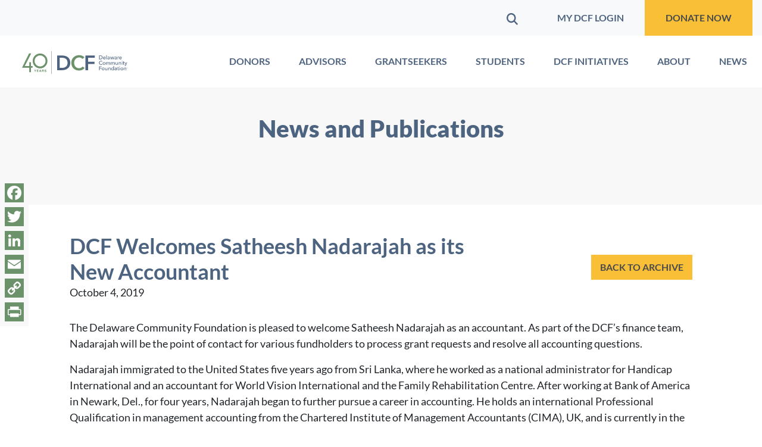

--- FILE ---
content_type: text/html; charset=UTF-8
request_url: https://delcf.org/news/dcf-welcomes-satheesh-nadarajah-as-its-new-accountant/
body_size: 46609
content:
<!doctype html>
<html class="no-js" lang="en-US">
<head>
	<meta charset="UTF-8">
	<meta name="viewport" content="width=device-width, initial-scale=1">
	<link rel="profile" href="https://gmpg.org/xfn/11">

	<meta name='robots' content='index, follow, max-image-preview:large, max-snippet:-1, max-video-preview:-1' />
	<style>img:is([sizes="auto" i], [sizes^="auto," i]) { contain-intrinsic-size: 3000px 1500px }</style>
	
	<!-- This site is optimized with the Yoast SEO plugin v26.7 - https://yoast.com/wordpress/plugins/seo/ -->
	<title>DCF Welcomes Satheesh Nadarajah as its New Accountant - Delaware Community Foundation</title>
<link data-rocket-preload as="style" href="https://fonts.googleapis.com/css2?family=Inter%3Awght%40400%3B500%3B600%3B700&#038;ver=6.8.3&#038;display=swap" rel="preload">
<link href="https://fonts.googleapis.com/css2?family=Inter%3Awght%40400%3B500%3B600%3B700&#038;ver=6.8.3&#038;display=swap" media="print" onload="this.media=&#039;all&#039;" rel="stylesheet">
<noscript data-wpr-hosted-gf-parameters=""><link rel="stylesheet" href="https://fonts.googleapis.com/css2?family=Inter%3Awght%40400%3B500%3B600%3B700&#038;ver=6.8.3&#038;display=swap"></noscript>
	<link rel="canonical" href="https://delcf.org/news/dcf-welcomes-satheesh-nadarajah-as-its-new-accountant/" />
	<meta property="og:locale" content="en_US" />
	<meta property="og:type" content="article" />
	<meta property="og:title" content="DCF Welcomes Satheesh Nadarajah as its New Accountant - Delaware Community Foundation" />
	<meta property="og:description" content="The Delaware Community Foundation is pleased to welcome Satheesh Nadarajah as an accountant. As part of the DCF&#8217;s finance team, Nadarajah will be the point of contact for various fundholders ..." />
	<meta property="og:url" content="https://delcf.org/news/dcf-welcomes-satheesh-nadarajah-as-its-new-accountant/" />
	<meta property="og:site_name" content="Delaware Community Foundation" />
	<meta property="article:published_time" content="2019-10-04T23:25:41+00:00" />
	<meta property="article:modified_time" content="2025-07-28T16:11:06+00:00" />
	<meta property="og:image" content="https://delcf.org/wp-content/uploads/2021/01/Satheesh_Nadarajah-e1571069404930.jpg" />
	<meta property="og:image:width" content="200" />
	<meta property="og:image:height" content="267" />
	<meta property="og:image:type" content="image/jpeg" />
	<meta name="author" content="Rebecca Klug" />
	<meta name="twitter:card" content="summary_large_image" />
	<meta name="twitter:label1" content="Written by" />
	<meta name="twitter:data1" content="Rebecca Klug" />
	<meta name="twitter:label2" content="Est. reading time" />
	<meta name="twitter:data2" content="1 minute" />
	<script type="application/ld+json" class="yoast-schema-graph">{"@context":"https://schema.org","@graph":[{"@type":"Article","@id":"https://delcf.org/news/dcf-welcomes-satheesh-nadarajah-as-its-new-accountant/#article","isPartOf":{"@id":"https://delcf.org/news/dcf-welcomes-satheesh-nadarajah-as-its-new-accountant/"},"author":{"name":"Rebecca Klug","@id":"https://delcf.org/#/schema/person/fd9d41906a4f24ea3e412019a67a6d59"},"headline":"DCF Welcomes Satheesh Nadarajah as its New Accountant","datePublished":"2019-10-04T23:25:41+00:00","dateModified":"2025-07-28T16:11:06+00:00","mainEntityOfPage":{"@id":"https://delcf.org/news/dcf-welcomes-satheesh-nadarajah-as-its-new-accountant/"},"wordCount":222,"publisher":{"@id":"https://delcf.org/#organization"},"image":{"@id":"https://delcf.org/news/dcf-welcomes-satheesh-nadarajah-as-its-new-accountant/#primaryimage"},"thumbnailUrl":"https://delcf.org/wp-content/uploads/2021/01/Satheesh_Nadarajah-e1571069404930.jpg","articleSection":["News"],"inLanguage":"en-US"},{"@type":"WebPage","@id":"https://delcf.org/news/dcf-welcomes-satheesh-nadarajah-as-its-new-accountant/","url":"https://delcf.org/news/dcf-welcomes-satheesh-nadarajah-as-its-new-accountant/","name":"DCF Welcomes Satheesh Nadarajah as its New Accountant - Delaware Community Foundation","isPartOf":{"@id":"https://delcf.org/#website"},"primaryImageOfPage":{"@id":"https://delcf.org/news/dcf-welcomes-satheesh-nadarajah-as-its-new-accountant/#primaryimage"},"image":{"@id":"https://delcf.org/news/dcf-welcomes-satheesh-nadarajah-as-its-new-accountant/#primaryimage"},"thumbnailUrl":"https://delcf.org/wp-content/uploads/2021/01/Satheesh_Nadarajah-e1571069404930.jpg","datePublished":"2019-10-04T23:25:41+00:00","dateModified":"2025-07-28T16:11:06+00:00","breadcrumb":{"@id":"https://delcf.org/news/dcf-welcomes-satheesh-nadarajah-as-its-new-accountant/#breadcrumb"},"inLanguage":"en-US","potentialAction":[{"@type":"ReadAction","target":["https://delcf.org/news/dcf-welcomes-satheesh-nadarajah-as-its-new-accountant/"]}]},{"@type":"ImageObject","inLanguage":"en-US","@id":"https://delcf.org/news/dcf-welcomes-satheesh-nadarajah-as-its-new-accountant/#primaryimage","url":"https://delcf.org/wp-content/uploads/2021/01/Satheesh_Nadarajah-e1571069404930.jpg","contentUrl":"https://delcf.org/wp-content/uploads/2021/01/Satheesh_Nadarajah-e1571069404930.jpg","width":200,"height":267,"caption":"Headshot of Satheesh Nadarajah"},{"@type":"BreadcrumbList","@id":"https://delcf.org/news/dcf-welcomes-satheesh-nadarajah-as-its-new-accountant/#breadcrumb","itemListElement":[{"@type":"ListItem","position":1,"name":"Home","item":"https://delcf.org/"},{"@type":"ListItem","position":2,"name":"Media","item":"https://delcf.org/media/"},{"@type":"ListItem","position":3,"name":"DCF Welcomes Satheesh Nadarajah as its New Accountant"}]},{"@type":"WebSite","@id":"https://delcf.org/#website","url":"https://delcf.org/","name":"Delaware Community Foundation","description":"","publisher":{"@id":"https://delcf.org/#organization"},"potentialAction":[{"@type":"SearchAction","target":{"@type":"EntryPoint","urlTemplate":"https://delcf.org/?s={search_term_string}"},"query-input":{"@type":"PropertyValueSpecification","valueRequired":true,"valueName":"search_term_string"}}],"inLanguage":"en-US"},{"@type":"Organization","@id":"https://delcf.org/#organization","name":"Delaware Community Foundation","url":"https://delcf.org/","logo":{"@type":"ImageObject","inLanguage":"en-US","@id":"https://delcf.org/#/schema/logo/image/","url":"https://delcf.org/wp-content/uploads/2021/09/image5.jpeg","contentUrl":"https://delcf.org/wp-content/uploads/2021/09/image5.jpeg","width":1200,"height":630,"caption":"Delaware Community Foundation"},"image":{"@id":"https://delcf.org/#/schema/logo/image/"}},{"@type":"Person","@id":"https://delcf.org/#/schema/person/fd9d41906a4f24ea3e412019a67a6d59","name":"Rebecca Klug"}]}</script>
	<!-- / Yoast SEO plugin. -->


<link rel='dns-prefetch' href='//static.addtoany.com' />
<link rel='dns-prefetch' href='//js.stripe.com' />
<link rel='dns-prefetch' href='//cdnjs.cloudflare.com' />
<link rel='dns-prefetch' href='//fonts.googleapis.com' />
<link href='https://fonts.gstatic.com' crossorigin rel='preconnect' />
<link rel="alternate" type="application/rss+xml" title="Delaware Community Foundation &raquo; Feed" href="https://delcf.org/feed/" />
<link rel="alternate" type="application/rss+xml" title="Delaware Community Foundation &raquo; Comments Feed" href="https://delcf.org/comments/feed/" />
<link rel="alternate" type="text/calendar" title="Delaware Community Foundation &raquo; iCal Feed" href="https://delcf.org/tribe-events/?ical=1" />
<link rel="alternate" type="application/rss+xml" title="Delaware Community Foundation &raquo; DCF Welcomes Satheesh Nadarajah as its New Accountant Comments Feed" href="https://delcf.org/news/dcf-welcomes-satheesh-nadarajah-as-its-new-accountant/feed/" />
		<!-- This site uses the Google Analytics by MonsterInsights plugin v9.11.1 - Using Analytics tracking - https://www.monsterinsights.com/ -->
							<script src="//www.googletagmanager.com/gtag/js?id=G-P4Q5808YQS"  data-cfasync="false" data-wpfc-render="false" async></script>
			<script data-cfasync="false" data-wpfc-render="false">
				var mi_version = '9.11.1';
				var mi_track_user = true;
				var mi_no_track_reason = '';
								var MonsterInsightsDefaultLocations = {"page_location":"https:\/\/delcf.org\/news\/dcf-welcomes-satheesh-nadarajah-as-its-new-accountant\/","page_referrer":"https:\/\/delcf.org\/post-sitemap.xml"};
								if ( typeof MonsterInsightsPrivacyGuardFilter === 'function' ) {
					var MonsterInsightsLocations = (typeof MonsterInsightsExcludeQuery === 'object') ? MonsterInsightsPrivacyGuardFilter( MonsterInsightsExcludeQuery ) : MonsterInsightsPrivacyGuardFilter( MonsterInsightsDefaultLocations );
				} else {
					var MonsterInsightsLocations = (typeof MonsterInsightsExcludeQuery === 'object') ? MonsterInsightsExcludeQuery : MonsterInsightsDefaultLocations;
				}

								var disableStrs = [
										'ga-disable-G-P4Q5808YQS',
									];

				/* Function to detect opted out users */
				function __gtagTrackerIsOptedOut() {
					for (var index = 0; index < disableStrs.length; index++) {
						if (document.cookie.indexOf(disableStrs[index] + '=true') > -1) {
							return true;
						}
					}

					return false;
				}

				/* Disable tracking if the opt-out cookie exists. */
				if (__gtagTrackerIsOptedOut()) {
					for (var index = 0; index < disableStrs.length; index++) {
						window[disableStrs[index]] = true;
					}
				}

				/* Opt-out function */
				function __gtagTrackerOptout() {
					for (var index = 0; index < disableStrs.length; index++) {
						document.cookie = disableStrs[index] + '=true; expires=Thu, 31 Dec 2099 23:59:59 UTC; path=/';
						window[disableStrs[index]] = true;
					}
				}

				if ('undefined' === typeof gaOptout) {
					function gaOptout() {
						__gtagTrackerOptout();
					}
				}
								window.dataLayer = window.dataLayer || [];

				window.MonsterInsightsDualTracker = {
					helpers: {},
					trackers: {},
				};
				if (mi_track_user) {
					function __gtagDataLayer() {
						dataLayer.push(arguments);
					}

					function __gtagTracker(type, name, parameters) {
						if (!parameters) {
							parameters = {};
						}

						if (parameters.send_to) {
							__gtagDataLayer.apply(null, arguments);
							return;
						}

						if (type === 'event') {
														parameters.send_to = monsterinsights_frontend.v4_id;
							var hookName = name;
							if (typeof parameters['event_category'] !== 'undefined') {
								hookName = parameters['event_category'] + ':' + name;
							}

							if (typeof MonsterInsightsDualTracker.trackers[hookName] !== 'undefined') {
								MonsterInsightsDualTracker.trackers[hookName](parameters);
							} else {
								__gtagDataLayer('event', name, parameters);
							}
							
						} else {
							__gtagDataLayer.apply(null, arguments);
						}
					}

					__gtagTracker('js', new Date());
					__gtagTracker('set', {
						'developer_id.dZGIzZG': true,
											});
					if ( MonsterInsightsLocations.page_location ) {
						__gtagTracker('set', MonsterInsightsLocations);
					}
										__gtagTracker('config', 'G-P4Q5808YQS', {"forceSSL":"true","link_attribution":"true"} );
										window.gtag = __gtagTracker;										(function () {
						/* https://developers.google.com/analytics/devguides/collection/analyticsjs/ */
						/* ga and __gaTracker compatibility shim. */
						var noopfn = function () {
							return null;
						};
						var newtracker = function () {
							return new Tracker();
						};
						var Tracker = function () {
							return null;
						};
						var p = Tracker.prototype;
						p.get = noopfn;
						p.set = noopfn;
						p.send = function () {
							var args = Array.prototype.slice.call(arguments);
							args.unshift('send');
							__gaTracker.apply(null, args);
						};
						var __gaTracker = function () {
							var len = arguments.length;
							if (len === 0) {
								return;
							}
							var f = arguments[len - 1];
							if (typeof f !== 'object' || f === null || typeof f.hitCallback !== 'function') {
								if ('send' === arguments[0]) {
									var hitConverted, hitObject = false, action;
									if ('event' === arguments[1]) {
										if ('undefined' !== typeof arguments[3]) {
											hitObject = {
												'eventAction': arguments[3],
												'eventCategory': arguments[2],
												'eventLabel': arguments[4],
												'value': arguments[5] ? arguments[5] : 1,
											}
										}
									}
									if ('pageview' === arguments[1]) {
										if ('undefined' !== typeof arguments[2]) {
											hitObject = {
												'eventAction': 'page_view',
												'page_path': arguments[2],
											}
										}
									}
									if (typeof arguments[2] === 'object') {
										hitObject = arguments[2];
									}
									if (typeof arguments[5] === 'object') {
										Object.assign(hitObject, arguments[5]);
									}
									if ('undefined' !== typeof arguments[1].hitType) {
										hitObject = arguments[1];
										if ('pageview' === hitObject.hitType) {
											hitObject.eventAction = 'page_view';
										}
									}
									if (hitObject) {
										action = 'timing' === arguments[1].hitType ? 'timing_complete' : hitObject.eventAction;
										hitConverted = mapArgs(hitObject);
										__gtagTracker('event', action, hitConverted);
									}
								}
								return;
							}

							function mapArgs(args) {
								var arg, hit = {};
								var gaMap = {
									'eventCategory': 'event_category',
									'eventAction': 'event_action',
									'eventLabel': 'event_label',
									'eventValue': 'event_value',
									'nonInteraction': 'non_interaction',
									'timingCategory': 'event_category',
									'timingVar': 'name',
									'timingValue': 'value',
									'timingLabel': 'event_label',
									'page': 'page_path',
									'location': 'page_location',
									'title': 'page_title',
									'referrer' : 'page_referrer',
								};
								for (arg in args) {
																		if (!(!args.hasOwnProperty(arg) || !gaMap.hasOwnProperty(arg))) {
										hit[gaMap[arg]] = args[arg];
									} else {
										hit[arg] = args[arg];
									}
								}
								return hit;
							}

							try {
								f.hitCallback();
							} catch (ex) {
							}
						};
						__gaTracker.create = newtracker;
						__gaTracker.getByName = newtracker;
						__gaTracker.getAll = function () {
							return [];
						};
						__gaTracker.remove = noopfn;
						__gaTracker.loaded = true;
						window['__gaTracker'] = __gaTracker;
					})();
									} else {
										console.log("");
					(function () {
						function __gtagTracker() {
							return null;
						}

						window['__gtagTracker'] = __gtagTracker;
						window['gtag'] = __gtagTracker;
					})();
									}
			</script>
							<!-- / Google Analytics by MonsterInsights -->
		
<style id='wp-emoji-styles-inline-css'>

	img.wp-smiley, img.emoji {
		display: inline !important;
		border: none !important;
		box-shadow: none !important;
		height: 1em !important;
		width: 1em !important;
		margin: 0 0.07em !important;
		vertical-align: -0.1em !important;
		background: none !important;
		padding: 0 !important;
	}
</style>
<link rel='stylesheet' id='wp-block-library-css' href='https://delcf.org/wp-includes/css/dist/block-library/style.min.css?ver=6.8.3' media='all' />
<style id='wp-block-library-theme-inline-css'>
.wp-block-audio :where(figcaption){color:#555;font-size:13px;text-align:center}.is-dark-theme .wp-block-audio :where(figcaption){color:#ffffffa6}.wp-block-audio{margin:0 0 1em}.wp-block-code{border:1px solid #ccc;border-radius:4px;font-family:Menlo,Consolas,monaco,monospace;padding:.8em 1em}.wp-block-embed :where(figcaption){color:#555;font-size:13px;text-align:center}.is-dark-theme .wp-block-embed :where(figcaption){color:#ffffffa6}.wp-block-embed{margin:0 0 1em}.blocks-gallery-caption{color:#555;font-size:13px;text-align:center}.is-dark-theme .blocks-gallery-caption{color:#ffffffa6}:root :where(.wp-block-image figcaption){color:#555;font-size:13px;text-align:center}.is-dark-theme :root :where(.wp-block-image figcaption){color:#ffffffa6}.wp-block-image{margin:0 0 1em}.wp-block-pullquote{border-bottom:4px solid;border-top:4px solid;color:currentColor;margin-bottom:1.75em}.wp-block-pullquote cite,.wp-block-pullquote footer,.wp-block-pullquote__citation{color:currentColor;font-size:.8125em;font-style:normal;text-transform:uppercase}.wp-block-quote{border-left:.25em solid;margin:0 0 1.75em;padding-left:1em}.wp-block-quote cite,.wp-block-quote footer{color:currentColor;font-size:.8125em;font-style:normal;position:relative}.wp-block-quote:where(.has-text-align-right){border-left:none;border-right:.25em solid;padding-left:0;padding-right:1em}.wp-block-quote:where(.has-text-align-center){border:none;padding-left:0}.wp-block-quote.is-large,.wp-block-quote.is-style-large,.wp-block-quote:where(.is-style-plain){border:none}.wp-block-search .wp-block-search__label{font-weight:700}.wp-block-search__button{border:1px solid #ccc;padding:.375em .625em}:where(.wp-block-group.has-background){padding:1.25em 2.375em}.wp-block-separator.has-css-opacity{opacity:.4}.wp-block-separator{border:none;border-bottom:2px solid;margin-left:auto;margin-right:auto}.wp-block-separator.has-alpha-channel-opacity{opacity:1}.wp-block-separator:not(.is-style-wide):not(.is-style-dots){width:100px}.wp-block-separator.has-background:not(.is-style-dots){border-bottom:none;height:1px}.wp-block-separator.has-background:not(.is-style-wide):not(.is-style-dots){height:2px}.wp-block-table{margin:0 0 1em}.wp-block-table td,.wp-block-table th{word-break:normal}.wp-block-table :where(figcaption){color:#555;font-size:13px;text-align:center}.is-dark-theme .wp-block-table :where(figcaption){color:#ffffffa6}.wp-block-video :where(figcaption){color:#555;font-size:13px;text-align:center}.is-dark-theme .wp-block-video :where(figcaption){color:#ffffffa6}.wp-block-video{margin:0 0 1em}:root :where(.wp-block-template-part.has-background){margin-bottom:0;margin-top:0;padding:1.25em 2.375em}
</style>
<style id='givewp-campaign-comments-block-style-inline-css'>
.givewp-campaign-comment-block-card{display:flex;gap:var(--givewp-spacing-3);padding:var(--givewp-spacing-4) 0}.givewp-campaign-comment-block-card__avatar{align-items:center;border-radius:50%;display:flex;height:40px;justify-content:center;width:40px}.givewp-campaign-comment-block-card__avatar img{align-items:center;border-radius:50%;display:flex;height:auto;justify-content:center;min-width:40px;width:100%}.givewp-campaign-comment-block-card__donor-name{color:var(--givewp-neutral-700);font-size:1rem;font-weight:600;line-height:1.5;margin:0;text-align:left}.givewp-campaign-comment-block-card__details{align-items:center;color:var(--givewp-neutral-400);display:flex;font-size:.875rem;font-weight:500;gap:var(--givewp-spacing-2);height:auto;line-height:1.43;margin:2px 0 var(--givewp-spacing-3) 0;text-align:left}.givewp-campaign-comment-block-card__comment{color:var(--givewp-neutral-700);font-size:1rem;line-height:1.5;margin:0;text-align:left}.givewp-campaign-comment-block-card__read-more{background:none;border:none;color:var(--givewp-blue-500);cursor:pointer;font-size:.875rem;line-height:1.43;outline:none;padding:0}
.givewp-campaign-comments-block-empty-state{align-items:center;background-color:var(--givewp-shades-white);border:1px solid var(--givewp-neutral-50);border-radius:.5rem;display:flex;flex-direction:column;justify-content:center;padding:var(--givewp-spacing-6)}.givewp-campaign-comments-block-empty-state__details{align-items:center;display:flex;flex-direction:column;gap:var(--givewp-spacing-1);justify-content:center;margin:.875rem 0}.givewp-campaign-comments-block-empty-state__title{color:var(--givewp-neutral-700);font-size:1rem;font-weight:500;margin:0}.givewp-campaign-comments-block-empty-state__description{color:var(--givewp-neutral-700);font-size:.875rem;line-height:1.43;margin:0}
.givewp-campaign-comment-block{background-color:var(--givewp-shades-white);display:flex;flex-direction:column;gap:var(--givewp-spacing-2);padding:var(--givewp-spacing-6) 0}.givewp-campaign-comment-block__title{color:var(--givewp-neutral-900);font-size:18px;font-weight:600;line-height:1.56;margin:0;text-align:left}.givewp-campaign-comment-block__cta{align-items:center;background-color:var(--givewp-neutral-50);border-radius:4px;color:var(--giewp-neutral-500);display:flex;font-size:14px;font-weight:600;gap:8px;height:36px;line-height:1.43;margin:0;padding:var(--givewp-spacing-2) var(--givewp-spacing-4);text-align:left}

</style>
<style id='givewp-campaign-cover-block-style-inline-css'>
.givewp-campaign-selector{border:1px solid #e5e7eb;border-radius:5px;box-shadow:0 2px 4px 0 rgba(0,0,0,.05);display:flex;flex-direction:column;gap:20px;padding:40px 24px}.givewp-campaign-selector__label{padding-bottom:16px}.givewp-campaign-selector__select input[type=text]:focus{border-color:transparent;box-shadow:0 0 0 1px transparent;outline:2px solid transparent}.givewp-campaign-selector__logo{align-self:center}.givewp-campaign-selector__open{background:#2271b1;border:none;border-radius:5px;color:#fff;cursor:pointer;padding:.5rem 1rem}.givewp-campaign-selector__submit{background-color:#27ae60;border:0;border-radius:5px;color:#fff;font-weight:700;outline:none;padding:1rem;text-align:center;transition:.2s;width:100%}.givewp-campaign-selector__submit:disabled{background-color:#f3f4f6;color:#9ca0af}.givewp-campaign-selector__submit:hover:not(:disabled){cursor:pointer;filter:brightness(1.2)}
.givewp-campaign-cover-block__button{align-items:center;border:1px solid #2271b1;border-radius:2px;color:#2271b1;display:flex;justify-content:center;margin-bottom:.5rem;min-height:32px;width:100%}.givewp-campaign-cover-block__image{border-radius:2px;display:flex;flex-grow:1;margin-bottom:.5rem;max-height:4.44rem;-o-object-fit:cover;object-fit:cover;width:100%}.givewp-campaign-cover-block__help-text{color:#4b5563;font-size:.75rem;font-stretch:normal;font-style:normal;font-weight:400;letter-spacing:normal;line-height:1.4;text-align:left}.givewp-campaign-cover-block__edit-campaign-link{align-items:center;display:inline-flex;font-size:.75rem;font-stretch:normal;font-style:normal;font-weight:400;gap:.125rem;line-height:1.4}.givewp-campaign-cover-block__edit-campaign-link svg{fill:currentColor;height:1.25rem;width:1.25rem}.givewp-campaign-cover-block-preview__image{align-items:center;display:flex;height:100%;justify-content:center;width:100%}

</style>
<style id='givewp-campaign-donations-style-inline-css'>
.givewp-campaign-donations-block{padding:1.5rem 0}.givewp-campaign-donations-block *{font-family:Inter,sans-serif}.givewp-campaign-donations-block .givewp-campaign-donations-block__header{align-items:center;display:flex;justify-content:space-between;margin-bottom:.5rem}.givewp-campaign-donations-block .givewp-campaign-donations-block__title{color:var(--givewp-neutral-900);font-size:1.125rem;font-weight:600;line-height:1.56;margin:0}.givewp-campaign-donations-block .givewp-campaign-donations-block__donations{display:grid;gap:.5rem;margin:0;padding:0}.givewp-campaign-donations-block .givewp-campaign-donations-block__donation,.givewp-campaign-donations-block .givewp-campaign-donations-block__empty-state{background-color:var(--givewp-shades-white);border:1px solid var(--givewp-neutral-50);border-radius:.5rem;display:flex;padding:1rem}.givewp-campaign-donations-block .givewp-campaign-donations-block__donation{align-items:center;gap:.75rem}.givewp-campaign-donations-block .givewp-campaign-donations-block__donation-icon{align-items:center;display:flex}.givewp-campaign-donations-block .givewp-campaign-donations-block__donation-icon img{border-radius:100%;height:2.5rem;-o-object-fit:cover;object-fit:cover;width:2.5rem}.givewp-campaign-donations-block .givewp-campaign-donations-block__donation-info{display:flex;flex-direction:column;justify-content:center;row-gap:.25rem}.givewp-campaign-donations-block .givewp-campaign-donations-block__donation-description{color:var(--givewp-neutral-500);font-size:1rem;font-weight:500;line-height:1.5;margin:0}.givewp-campaign-donations-block .givewp-campaign-donations-block__donation-description strong{color:var(--givewp-neutral-700);font-weight:600}.givewp-campaign-donations-block .givewp-campaign-donations-block__donation-date{align-items:center;color:var(--givewp-neutral-400);display:flex;font-size:.875rem;font-weight:500;line-height:1.43}.givewp-campaign-donations-block .givewp-campaign-donations-block__donation-ribbon{align-items:center;border-radius:100%;color:#1f2937;display:flex;height:1.25rem;justify-content:center;margin-left:auto;width:1.25rem}.givewp-campaign-donations-block .givewp-campaign-donations-block__donation-ribbon[data-position="1"]{background-color:gold}.givewp-campaign-donations-block .givewp-campaign-donations-block__donation-ribbon[data-position="2"]{background-color:silver}.givewp-campaign-donations-block .givewp-campaign-donations-block__donation-ribbon[data-position="3"]{background-color:#cd7f32;color:#fffaf2}.givewp-campaign-donations-block .givewp-campaign-donations-block__donation-amount{color:var(--givewp-neutral-700);font-size:1.125rem;font-weight:600;line-height:1.56;margin-left:auto}.givewp-campaign-donations-block .givewp-campaign-donations-block__footer{display:flex;justify-content:center;margin-top:.5rem}.givewp-campaign-donations-block .givewp-campaign-donations-block__donate-button button.givewp-donation-form-modal__open,.givewp-campaign-donations-block .givewp-campaign-donations-block__empty-button button.givewp-donation-form-modal__open,.givewp-campaign-donations-block .givewp-campaign-donations-block__load-more-button{background:none!important;border:1px solid var(--givewp-primary-color);border-radius:.5rem;color:var(--givewp-primary-color)!important;font-size:.875rem;font-weight:600;line-height:1.43;padding:.25rem 1rem!important}.givewp-campaign-donations-block .givewp-campaign-donations-block__donate-button button.givewp-donation-form-modal__open:hover,.givewp-campaign-donations-block .givewp-campaign-donations-block__empty-button button.givewp-donation-form-modal__open:hover,.givewp-campaign-donations-block .givewp-campaign-donations-block__load-more-button:hover{background:var(--givewp-primary-color)!important;color:var(--givewp-shades-white)!important}.givewp-campaign-donations-block .givewp-campaign-donations-block__empty-state{align-items:center;flex-direction:column;padding:1.5rem}.givewp-campaign-donations-block .givewp-campaign-donations-block__empty-description,.givewp-campaign-donations-block .givewp-campaign-donations-block__empty-title{color:var(--givewp-neutral-700);margin:0}.givewp-campaign-donations-block .givewp-campaign-donations-block__empty-title{font-size:1rem;font-weight:500;line-height:1.5}.givewp-campaign-donations-block .givewp-campaign-donations-block__empty-description{font-size:.875rem;line-height:1.43;margin-top:.25rem}.givewp-campaign-donations-block .givewp-campaign-donations-block__empty-icon{color:var(--givewp-secondary-color);margin-bottom:.875rem;order:-1}.givewp-campaign-donations-block .givewp-campaign-donations-block__empty-button{margin-top:.875rem}.givewp-campaign-donations-block .givewp-campaign-donations-block__empty-button button.givewp-donation-form-modal__open{border-radius:.25rem;padding:.5rem 1rem!important}

</style>
<link rel='stylesheet' id='givewp-campaign-donors-style-css' href='https://delcf.org/wp-content/plugins/give/build/campaignDonorsBlockApp.css?ver=1.0.0' media='all' />
<style id='givewp-campaign-form-style-inline-css'>
.givewp-donation-form-modal{outline:none;overflow-y:scroll;padding:1rem;width:100%}.givewp-donation-form-modal[data-entering=true]{animation:modal-fade .3s,modal-zoom .6s}@keyframes modal-fade{0%{opacity:0}to{opacity:1}}@keyframes modal-zoom{0%{transform:scale(.8)}to{transform:scale(1)}}.givewp-donation-form-modal__overlay{align-items:center;background:rgba(0,0,0,.7);display:flex;flex-direction:column;height:var(--visual-viewport-height);justify-content:center;left:0;position:fixed;top:0;width:100vw;z-index:100}.givewp-donation-form-modal__overlay[data-loading=true]{display:none}.givewp-donation-form-modal__overlay[data-entering=true]{animation:modal-fade .3s}.givewp-donation-form-modal__overlay[data-exiting=true]{animation:modal-fade .15s ease-in reverse}.givewp-donation-form-modal__open__spinner{left:50%;line-height:1;position:absolute;top:50%;transform:translate(-50%,-50%);z-index:100}.givewp-donation-form-modal__open{position:relative}.givewp-donation-form-modal__close{background:#e7e8ed;border:1px solid transparent;border-radius:50%;cursor:pointer;display:flex;padding:.75rem;position:fixed;right:25px;top:25px;transition:.2s;width:-moz-fit-content;width:fit-content;z-index:999}.givewp-donation-form-modal__close svg{height:1rem;width:1rem}.givewp-donation-form-modal__close:active,.givewp-donation-form-modal__close:focus,.givewp-donation-form-modal__close:hover{background-color:#caccd7;border:1px solid #caccd7}.admin-bar .givewp-donation-form-modal{margin-top:32px}.admin-bar .givewp-donation-form-modal__close{top:57px}
.givewp-entity-selector{border:1px solid #e5e7eb;border-radius:5px;box-shadow:0 2px 4px 0 rgba(0,0,0,.05);display:flex;flex-direction:column;gap:20px;padding:40px 24px}.givewp-entity-selector__label{padding-bottom:16px}.givewp-entity-selector__select input[type=text]:focus{border-color:transparent;box-shadow:0 0 0 1px transparent;outline:2px solid transparent}.givewp-entity-selector__logo{align-self:center}.givewp-entity-selector__open{background:#2271b1;border:none;border-radius:5px;color:#fff;cursor:pointer;padding:.5rem 1rem}.givewp-entity-selector__submit{background-color:#27ae60;border:0;border-radius:5px;color:#fff;font-weight:700;outline:none;padding:1rem;text-align:center;transition:.2s;width:100%}.givewp-entity-selector__submit:disabled{background-color:#f3f4f6;color:#9ca0af}.givewp-entity-selector__submit:hover:not(:disabled){cursor:pointer;filter:brightness(1.2)}
.givewp-campaign-selector{border:1px solid #e5e7eb;border-radius:5px;box-shadow:0 2px 4px 0 rgba(0,0,0,.05);display:flex;flex-direction:column;gap:20px;padding:40px 24px}.givewp-campaign-selector__label{padding-bottom:16px}.givewp-campaign-selector__select input[type=text]:focus{border-color:transparent;box-shadow:0 0 0 1px transparent;outline:2px solid transparent}.givewp-campaign-selector__logo{align-self:center}.givewp-campaign-selector__open{background:#2271b1;border:none;border-radius:5px;color:#fff;cursor:pointer;padding:.5rem 1rem}.givewp-campaign-selector__submit{background-color:#27ae60;border:0;border-radius:5px;color:#fff;font-weight:700;outline:none;padding:1rem;text-align:center;transition:.2s;width:100%}.givewp-campaign-selector__submit:disabled{background-color:#f3f4f6;color:#9ca0af}.givewp-campaign-selector__submit:hover:not(:disabled){cursor:pointer;filter:brightness(1.2)}
.givewp-donation-form-link,.givewp-donation-form-modal__open{background:var(--givewp-primary-color,#2271b1);border:none;border-radius:5px;color:#fff;cursor:pointer;font-family:-apple-system,BlinkMacSystemFont,Segoe UI,Roboto,Oxygen-Sans,Ubuntu,Cantarell,Helvetica Neue,sans-serif;font-size:1rem;font-weight:500!important;line-height:1.5;padding:.75rem 1.25rem!important;text-decoration:none!important;transition:all .2s ease;width:100%}.givewp-donation-form-link:active,.givewp-donation-form-link:focus,.givewp-donation-form-link:focus-visible,.givewp-donation-form-link:hover,.givewp-donation-form-modal__open:active,.givewp-donation-form-modal__open:focus,.givewp-donation-form-modal__open:focus-visible,.givewp-donation-form-modal__open:hover{background-color:color-mix(in srgb,var(--givewp-primary-color,#2271b1),#000 20%)}.components-input-control__label{width:100%}.wp-block-givewp-campaign-form{position:relative}.wp-block-givewp-campaign-form form[id*=give-form] #give-gateway-radio-list>li input[type=radio]{display:inline-block}.wp-block-givewp-campaign-form iframe{pointer-events:none;width:100%!important}.give-change-donation-form-btn svg{margin-top:3px}.givewp-default-form-toggle{margin-top:var(--givewp-spacing-4)}

</style>
<style id='givewp-campaign-goal-style-inline-css'>
.givewp-campaign-goal{display:flex;flex-direction:column;gap:.5rem;padding-bottom:1rem}.givewp-campaign-goal__container{display:flex;flex-direction:row;justify-content:space-between}.givewp-campaign-goal__container-item{display:flex;flex-direction:column;gap:.2rem}.givewp-campaign-goal__container-item span{color:var(--givewp-neutral-500);font-size:12px;font-weight:600;letter-spacing:.48px;line-height:1.5;text-transform:uppercase}.givewp-campaign-goal__container-item strong{color:var(--givewp-neutral-900);font-size:20px;font-weight:600;line-height:1.6}.givewp-campaign-goal__progress-bar{display:flex}.givewp-campaign-goal__progress-bar-container{background-color:#f2f2f2;border-radius:14px;box-shadow:inset 0 1px 4px 0 rgba(0,0,0,.09);display:flex;flex-grow:1;height:8px}.givewp-campaign-goal__progress-bar-progress{background:var(--givewp-secondary-color,#2d802f);border-radius:14px;box-shadow:inset 0 1px 4px 0 rgba(0,0,0,.09);display:flex;height:8px}

</style>
<style id='givewp-campaign-stats-block-style-inline-css'>
.givewp-campaign-stats-block span{color:var(--givewp-neutral-500);display:block;font-size:12px;font-weight:600;letter-spacing:.48px;line-height:1.5;margin-bottom:2px;text-align:left;text-transform:uppercase}.givewp-campaign-stats-block strong{color:var(--givewp-neutral-900);font-size:20px;font-weight:600;letter-spacing:normal;line-height:1.6}

</style>
<style id='givewp-campaign-donate-button-style-inline-css'>
.givewp-donation-form-link,.givewp-donation-form-modal__open{background:var(--givewp-primary-color,#2271b1);border:none;border-radius:5px;color:#fff;cursor:pointer;font-family:-apple-system,BlinkMacSystemFont,Segoe UI,Roboto,Oxygen-Sans,Ubuntu,Cantarell,Helvetica Neue,sans-serif;font-size:1rem;font-weight:500!important;line-height:1.5;padding:.75rem 1.25rem!important;text-decoration:none!important;transition:all .2s ease;width:100%}.givewp-donation-form-link:active,.givewp-donation-form-link:focus,.givewp-donation-form-link:focus-visible,.givewp-donation-form-link:hover,.givewp-donation-form-modal__open:active,.givewp-donation-form-modal__open:focus,.givewp-donation-form-modal__open:focus-visible,.givewp-donation-form-modal__open:hover{background-color:color-mix(in srgb,var(--givewp-primary-color,#2271b1),#000 20%)}.give-change-donation-form-btn svg{margin-top:3px}.givewp-default-form-toggle{margin-top:var(--givewp-spacing-4)}

</style>
<link rel='stylesheet' id='wp-components-css' href='https://delcf.org/wp-includes/css/dist/components/style.min.css?ver=6.8.3' media='all' />
<link rel='stylesheet' id='wp-preferences-css' href='https://delcf.org/wp-includes/css/dist/preferences/style.min.css?ver=6.8.3' media='all' />
<link rel='stylesheet' id='wp-block-editor-css' href='https://delcf.org/wp-includes/css/dist/block-editor/style.min.css?ver=6.8.3' media='all' />
<link rel='stylesheet' id='popup-maker-block-library-style-css' href='https://delcf.org/wp-content/plugins/popup-maker/dist/packages/block-library-style.css?ver=dbea705cfafe089d65f1' media='all' />
<link rel='stylesheet' id='editorskit-frontend-css' href='https://delcf.org/wp-content/plugins/block-options/build/style.build.css?ver=new' media='all' />
<style id='global-styles-inline-css'>
:root{--wp--preset--aspect-ratio--square: 1;--wp--preset--aspect-ratio--4-3: 4/3;--wp--preset--aspect-ratio--3-4: 3/4;--wp--preset--aspect-ratio--3-2: 3/2;--wp--preset--aspect-ratio--2-3: 2/3;--wp--preset--aspect-ratio--16-9: 16/9;--wp--preset--aspect-ratio--9-16: 9/16;--wp--preset--color--black: #000000;--wp--preset--color--cyan-bluish-gray: #abb8c3;--wp--preset--color--white: #ffffff;--wp--preset--color--pale-pink: #f78da7;--wp--preset--color--vivid-red: #cf2e2e;--wp--preset--color--luminous-vivid-orange: #ff6900;--wp--preset--color--luminous-vivid-amber: #fcb900;--wp--preset--color--light-green-cyan: #7bdcb5;--wp--preset--color--vivid-green-cyan: #00d084;--wp--preset--color--pale-cyan-blue: #8ed1fc;--wp--preset--color--vivid-cyan-blue: #0693e3;--wp--preset--color--vivid-purple: #9b51e0;--wp--preset--color--primary: #4e637f;--wp--preset--color--secondary: #6c926c;--wp--preset--color--tertiary: #fff8e8;--wp--preset--color--quaternary: #ffe6b5;--wp--preset--color--quinary: #f9c037;--wp--preset--color--senary: #C26437;--wp--preset--color--septenary: #77b7d7;--wp--preset--color--octonary: #0094c1;--wp--preset--color--nonary: #00788e;--wp--preset--color--light-gray: #4A4A4A;--wp--preset--gradient--vivid-cyan-blue-to-vivid-purple: linear-gradient(135deg,rgba(6,147,227,1) 0%,rgb(155,81,224) 100%);--wp--preset--gradient--light-green-cyan-to-vivid-green-cyan: linear-gradient(135deg,rgb(122,220,180) 0%,rgb(0,208,130) 100%);--wp--preset--gradient--luminous-vivid-amber-to-luminous-vivid-orange: linear-gradient(135deg,rgba(252,185,0,1) 0%,rgba(255,105,0,1) 100%);--wp--preset--gradient--luminous-vivid-orange-to-vivid-red: linear-gradient(135deg,rgba(255,105,0,1) 0%,rgb(207,46,46) 100%);--wp--preset--gradient--very-light-gray-to-cyan-bluish-gray: linear-gradient(135deg,rgb(238,238,238) 0%,rgb(169,184,195) 100%);--wp--preset--gradient--cool-to-warm-spectrum: linear-gradient(135deg,rgb(74,234,220) 0%,rgb(151,120,209) 20%,rgb(207,42,186) 40%,rgb(238,44,130) 60%,rgb(251,105,98) 80%,rgb(254,248,76) 100%);--wp--preset--gradient--blush-light-purple: linear-gradient(135deg,rgb(255,206,236) 0%,rgb(152,150,240) 100%);--wp--preset--gradient--blush-bordeaux: linear-gradient(135deg,rgb(254,205,165) 0%,rgb(254,45,45) 50%,rgb(107,0,62) 100%);--wp--preset--gradient--luminous-dusk: linear-gradient(135deg,rgb(255,203,112) 0%,rgb(199,81,192) 50%,rgb(65,88,208) 100%);--wp--preset--gradient--pale-ocean: linear-gradient(135deg,rgb(255,245,203) 0%,rgb(182,227,212) 50%,rgb(51,167,181) 100%);--wp--preset--gradient--electric-grass: linear-gradient(135deg,rgb(202,248,128) 0%,rgb(113,206,126) 100%);--wp--preset--gradient--midnight: linear-gradient(135deg,rgb(2,3,129) 0%,rgb(40,116,252) 100%);--wp--preset--gradient--primary-contrast: linear-gradient(0deg, var(--wp--preset--color--primary) 0%, var(--wp--preset--color--contrast) 100%);--wp--preset--font-size--small: 13px;--wp--preset--font-size--medium: 20px;--wp--preset--font-size--large: 36px;--wp--preset--font-size--x-large: 42px;--wp--preset--font-size--regular: 16px;--wp--preset--font-size--larger: 32px;--wp--preset--font-size--huge: 48px;--wp--preset--font-size--display: 72px;--wp--preset--spacing--20: 0.44rem;--wp--preset--spacing--30: 0.67rem;--wp--preset--spacing--40: 1rem;--wp--preset--spacing--50: 1.5rem;--wp--preset--spacing--60: 2.25rem;--wp--preset--spacing--70: 3.38rem;--wp--preset--spacing--80: 5.06rem;--wp--preset--spacing--10: 0.25rem;--wp--preset--shadow--natural: 6px 6px 9px rgba(0, 0, 0, 0.2);--wp--preset--shadow--deep: 12px 12px 50px rgba(0, 0, 0, 0.4);--wp--preset--shadow--sharp: 6px 6px 0px rgba(0, 0, 0, 0.2);--wp--preset--shadow--outlined: 6px 6px 0px -3px rgba(255, 255, 255, 1), 6px 6px rgba(0, 0, 0, 1);--wp--preset--shadow--crisp: 6px 6px 0px rgba(0, 0, 0, 1);}.wp-block-button .wp-block-button__link{--wp--preset--color--btn-primary: var(--wp--preset--color--quinary);}:root { --wp--style--global--content-size: min( calc(100vw - ( 2 * var(--wp--custom--layout--gutter, 3rem))), 1440px);--wp--style--global--wide-size: min( calc(100vw - ( 2 * var(--wp--custom--layout--gutter, 3rem))), 1440px); }:where(body) { margin: 0; }.wp-site-blocks > .alignleft { float: left; margin-right: 2em; }.wp-site-blocks > .alignright { float: right; margin-left: 2em; }.wp-site-blocks > .aligncenter { justify-content: center; margin-left: auto; margin-right: auto; }:where(.wp-site-blocks) > * { margin-block-start: 24px; margin-block-end: 0; }:where(.wp-site-blocks) > :first-child { margin-block-start: 0; }:where(.wp-site-blocks) > :last-child { margin-block-end: 0; }:root { --wp--style--block-gap: 24px; }:root :where(.is-layout-flow) > :first-child{margin-block-start: 0;}:root :where(.is-layout-flow) > :last-child{margin-block-end: 0;}:root :where(.is-layout-flow) > *{margin-block-start: 24px;margin-block-end: 0;}:root :where(.is-layout-constrained) > :first-child{margin-block-start: 0;}:root :where(.is-layout-constrained) > :last-child{margin-block-end: 0;}:root :where(.is-layout-constrained) > *{margin-block-start: 24px;margin-block-end: 0;}:root :where(.is-layout-flex){gap: 24px;}:root :where(.is-layout-grid){gap: 24px;}.is-layout-flow > .alignleft{float: left;margin-inline-start: 0;margin-inline-end: 2em;}.is-layout-flow > .alignright{float: right;margin-inline-start: 2em;margin-inline-end: 0;}.is-layout-flow > .aligncenter{margin-left: auto !important;margin-right: auto !important;}.is-layout-constrained > .alignleft{float: left;margin-inline-start: 0;margin-inline-end: 2em;}.is-layout-constrained > .alignright{float: right;margin-inline-start: 2em;margin-inline-end: 0;}.is-layout-constrained > .aligncenter{margin-left: auto !important;margin-right: auto !important;}.is-layout-constrained > :where(:not(.alignleft):not(.alignright):not(.alignfull)){max-width: var(--wp--style--global--content-size);margin-left: auto !important;margin-right: auto !important;}.is-layout-constrained > .alignwide{max-width: var(--wp--style--global--wide-size);}body .is-layout-flex{display: flex;}.is-layout-flex{flex-wrap: wrap;align-items: center;}.is-layout-flex > :is(*, div){margin: 0;}body .is-layout-grid{display: grid;}.is-layout-grid > :is(*, div){margin: 0;}body{padding-top: 0px;padding-right: 0px;padding-bottom: 0px;padding-left: 0px;}a:where(:not(.wp-element-button)){text-decoration: underline;}h1, h2, h3, h4, h5, h6{color: var(--wp--preset--color--primary);}h2{color: var(--wp--preset--color--secondary);}:root :where(.wp-element-button, .wp-block-button__link){background-color: #32373c;border-width: 0;color: #fff;font-family: inherit;font-size: inherit;line-height: inherit;padding: calc(0.667em + 2px) calc(1.333em + 2px);text-decoration: none;}.has-black-color{color: var(--wp--preset--color--black) !important;}.has-cyan-bluish-gray-color{color: var(--wp--preset--color--cyan-bluish-gray) !important;}.has-white-color{color: var(--wp--preset--color--white) !important;}.has-pale-pink-color{color: var(--wp--preset--color--pale-pink) !important;}.has-vivid-red-color{color: var(--wp--preset--color--vivid-red) !important;}.has-luminous-vivid-orange-color{color: var(--wp--preset--color--luminous-vivid-orange) !important;}.has-luminous-vivid-amber-color{color: var(--wp--preset--color--luminous-vivid-amber) !important;}.has-light-green-cyan-color{color: var(--wp--preset--color--light-green-cyan) !important;}.has-vivid-green-cyan-color{color: var(--wp--preset--color--vivid-green-cyan) !important;}.has-pale-cyan-blue-color{color: var(--wp--preset--color--pale-cyan-blue) !important;}.has-vivid-cyan-blue-color{color: var(--wp--preset--color--vivid-cyan-blue) !important;}.has-vivid-purple-color{color: var(--wp--preset--color--vivid-purple) !important;}.has-primary-color{color: var(--wp--preset--color--primary) !important;}.has-secondary-color{color: var(--wp--preset--color--secondary) !important;}.has-tertiary-color{color: var(--wp--preset--color--tertiary) !important;}.has-quaternary-color{color: var(--wp--preset--color--quaternary) !important;}.has-quinary-color{color: var(--wp--preset--color--quinary) !important;}.has-senary-color{color: var(--wp--preset--color--senary) !important;}.has-septenary-color{color: var(--wp--preset--color--septenary) !important;}.has-octonary-color{color: var(--wp--preset--color--octonary) !important;}.has-nonary-color{color: var(--wp--preset--color--nonary) !important;}.has-light-gray-color{color: var(--wp--preset--color--light-gray) !important;}.has-black-background-color{background-color: var(--wp--preset--color--black) !important;}.has-cyan-bluish-gray-background-color{background-color: var(--wp--preset--color--cyan-bluish-gray) !important;}.has-white-background-color{background-color: var(--wp--preset--color--white) !important;}.has-pale-pink-background-color{background-color: var(--wp--preset--color--pale-pink) !important;}.has-vivid-red-background-color{background-color: var(--wp--preset--color--vivid-red) !important;}.has-luminous-vivid-orange-background-color{background-color: var(--wp--preset--color--luminous-vivid-orange) !important;}.has-luminous-vivid-amber-background-color{background-color: var(--wp--preset--color--luminous-vivid-amber) !important;}.has-light-green-cyan-background-color{background-color: var(--wp--preset--color--light-green-cyan) !important;}.has-vivid-green-cyan-background-color{background-color: var(--wp--preset--color--vivid-green-cyan) !important;}.has-pale-cyan-blue-background-color{background-color: var(--wp--preset--color--pale-cyan-blue) !important;}.has-vivid-cyan-blue-background-color{background-color: var(--wp--preset--color--vivid-cyan-blue) !important;}.has-vivid-purple-background-color{background-color: var(--wp--preset--color--vivid-purple) !important;}.has-primary-background-color{background-color: var(--wp--preset--color--primary) !important;}.has-secondary-background-color{background-color: var(--wp--preset--color--secondary) !important;}.has-tertiary-background-color{background-color: var(--wp--preset--color--tertiary) !important;}.has-quaternary-background-color{background-color: var(--wp--preset--color--quaternary) !important;}.has-quinary-background-color{background-color: var(--wp--preset--color--quinary) !important;}.has-senary-background-color{background-color: var(--wp--preset--color--senary) !important;}.has-septenary-background-color{background-color: var(--wp--preset--color--septenary) !important;}.has-octonary-background-color{background-color: var(--wp--preset--color--octonary) !important;}.has-nonary-background-color{background-color: var(--wp--preset--color--nonary) !important;}.has-light-gray-background-color{background-color: var(--wp--preset--color--light-gray) !important;}.has-black-border-color{border-color: var(--wp--preset--color--black) !important;}.has-cyan-bluish-gray-border-color{border-color: var(--wp--preset--color--cyan-bluish-gray) !important;}.has-white-border-color{border-color: var(--wp--preset--color--white) !important;}.has-pale-pink-border-color{border-color: var(--wp--preset--color--pale-pink) !important;}.has-vivid-red-border-color{border-color: var(--wp--preset--color--vivid-red) !important;}.has-luminous-vivid-orange-border-color{border-color: var(--wp--preset--color--luminous-vivid-orange) !important;}.has-luminous-vivid-amber-border-color{border-color: var(--wp--preset--color--luminous-vivid-amber) !important;}.has-light-green-cyan-border-color{border-color: var(--wp--preset--color--light-green-cyan) !important;}.has-vivid-green-cyan-border-color{border-color: var(--wp--preset--color--vivid-green-cyan) !important;}.has-pale-cyan-blue-border-color{border-color: var(--wp--preset--color--pale-cyan-blue) !important;}.has-vivid-cyan-blue-border-color{border-color: var(--wp--preset--color--vivid-cyan-blue) !important;}.has-vivid-purple-border-color{border-color: var(--wp--preset--color--vivid-purple) !important;}.has-primary-border-color{border-color: var(--wp--preset--color--primary) !important;}.has-secondary-border-color{border-color: var(--wp--preset--color--secondary) !important;}.has-tertiary-border-color{border-color: var(--wp--preset--color--tertiary) !important;}.has-quaternary-border-color{border-color: var(--wp--preset--color--quaternary) !important;}.has-quinary-border-color{border-color: var(--wp--preset--color--quinary) !important;}.has-senary-border-color{border-color: var(--wp--preset--color--senary) !important;}.has-septenary-border-color{border-color: var(--wp--preset--color--septenary) !important;}.has-octonary-border-color{border-color: var(--wp--preset--color--octonary) !important;}.has-nonary-border-color{border-color: var(--wp--preset--color--nonary) !important;}.has-light-gray-border-color{border-color: var(--wp--preset--color--light-gray) !important;}.has-vivid-cyan-blue-to-vivid-purple-gradient-background{background: var(--wp--preset--gradient--vivid-cyan-blue-to-vivid-purple) !important;}.has-light-green-cyan-to-vivid-green-cyan-gradient-background{background: var(--wp--preset--gradient--light-green-cyan-to-vivid-green-cyan) !important;}.has-luminous-vivid-amber-to-luminous-vivid-orange-gradient-background{background: var(--wp--preset--gradient--luminous-vivid-amber-to-luminous-vivid-orange) !important;}.has-luminous-vivid-orange-to-vivid-red-gradient-background{background: var(--wp--preset--gradient--luminous-vivid-orange-to-vivid-red) !important;}.has-very-light-gray-to-cyan-bluish-gray-gradient-background{background: var(--wp--preset--gradient--very-light-gray-to-cyan-bluish-gray) !important;}.has-cool-to-warm-spectrum-gradient-background{background: var(--wp--preset--gradient--cool-to-warm-spectrum) !important;}.has-blush-light-purple-gradient-background{background: var(--wp--preset--gradient--blush-light-purple) !important;}.has-blush-bordeaux-gradient-background{background: var(--wp--preset--gradient--blush-bordeaux) !important;}.has-luminous-dusk-gradient-background{background: var(--wp--preset--gradient--luminous-dusk) !important;}.has-pale-ocean-gradient-background{background: var(--wp--preset--gradient--pale-ocean) !important;}.has-electric-grass-gradient-background{background: var(--wp--preset--gradient--electric-grass) !important;}.has-midnight-gradient-background{background: var(--wp--preset--gradient--midnight) !important;}.has-primary-contrast-gradient-background{background: var(--wp--preset--gradient--primary-contrast) !important;}.has-small-font-size{font-size: var(--wp--preset--font-size--small) !important;}.has-medium-font-size{font-size: var(--wp--preset--font-size--medium) !important;}.has-large-font-size{font-size: var(--wp--preset--font-size--large) !important;}.has-x-large-font-size{font-size: var(--wp--preset--font-size--x-large) !important;}.has-regular-font-size{font-size: var(--wp--preset--font-size--regular) !important;}.has-larger-font-size{font-size: var(--wp--preset--font-size--larger) !important;}.has-huge-font-size{font-size: var(--wp--preset--font-size--huge) !important;}.has-display-font-size{font-size: var(--wp--preset--font-size--display) !important;}.wp-block-button .wp-block-button__link.has-btn-primary-color{color: var(--wp--preset--color--btn-primary) !important;}.wp-block-button .wp-block-button__link.has-btn-primary-background-color{background-color: var(--wp--preset--color--btn-primary) !important;}.wp-block-button .wp-block-button__link.has-btn-primary-border-color{border-color: var(--wp--preset--color--btn-primary) !important;}
:root :where(.wp-block-button .wp-block-button__link){background-color: var(--wp--preset--color--quinary) !important;border-color: var(--wp--preset--color--quinary) !important;color: #4a4a4a !important;}
:root :where(.wp-block-pullquote){font-size: 1.5em;line-height: 1.6;}
</style>
<link rel='stylesheet' id='give-styles-css' href='https://delcf.org/wp-content/plugins/give/build/assets/dist/css/give.css?ver=4.13.2' media='all' />
<link rel='stylesheet' id='give-donation-summary-style-frontend-css' href='https://delcf.org/wp-content/plugins/give/build/assets/dist/css/give-donation-summary.css?ver=4.13.2' media='all' />
<link rel='stylesheet' id='givewp-design-system-foundation-css' href='https://delcf.org/wp-content/plugins/give/build/assets/dist/css/design-system/foundation.css?ver=1.2.0' media='all' />
<link rel='stylesheet' id='give-fee-recovery-css' href='https://delcf.org/wp-content/plugins/give-fee-recovery/assets/css/give-fee-recovery-frontend.min.css?ver=2.3.6' media='all' />
<link rel='stylesheet' id='give_ffm_frontend_styles-css' href='https://delcf.org/wp-content/plugins/give-form-field-manager/assets/dist/css/give-ffm-frontend.css?ver=3.2.1' media='all' />
<link rel='stylesheet' id='give_ffm_datepicker_styles-css' href='https://delcf.org/wp-content/plugins/give-form-field-manager/assets/dist/css/give-ffm-datepicker.css?ver=3.2.1' media='all' />
<link rel='stylesheet' id='give_recurring_css-css' href='https://delcf.org/wp-content/plugins/give-recurring/assets/css/give-recurring.min.css?ver=2.16.0' media='all' />
<link rel='stylesheet' id='slick-css' href='https://delcf.org/wp-content/themes/dcf/lib/slick-carousel/slick/slick.css' media='all' />
<link rel='stylesheet' id='dcf-style-css' href='https://delcf.org/wp-content/themes/dcf/style.css?ver=1.2.8' media='all' />
<link rel='stylesheet' id='dflip-style-css' href='https://delcf.org/wp-content/plugins/3d-flipbook-dflip-lite/assets/css/dflip.min.css?ver=2.4.20' media='all' />
<link rel='stylesheet' id='searchwp-forms-css' href='https://delcf.org/wp-content/plugins/searchwp/assets/css/frontend/search-forms.min.css?ver=4.5.6' media='all' />
<link rel='stylesheet' id='popup-maker-site-css' href='//delcf.org/wp-content/uploads/pum/pum-site-styles.css?generated=1755491198&#038;ver=1.21.5' media='all' />
<link rel='stylesheet' id='addtoany-css' href='https://delcf.org/wp-content/plugins/add-to-any/addtoany.min.css?ver=1.16' media='all' />
<style id='addtoany-inline-css'>
.addtoany_content { text-align:center; }
.a2a_svg { border-radius: 0 !important; }
.a2a_floating_style { border-radius: 0 !important; }
</style>
<style id='rocket-lazyload-inline-css'>
.rll-youtube-player{position:relative;padding-bottom:56.23%;height:0;overflow:hidden;max-width:100%;}.rll-youtube-player:focus-within{outline: 2px solid currentColor;outline-offset: 5px;}.rll-youtube-player iframe{position:absolute;top:0;left:0;width:100%;height:100%;z-index:100;background:0 0}.rll-youtube-player img{bottom:0;display:block;left:0;margin:auto;max-width:100%;width:100%;position:absolute;right:0;top:0;border:none;height:auto;-webkit-transition:.4s all;-moz-transition:.4s all;transition:.4s all}.rll-youtube-player img:hover{-webkit-filter:brightness(75%)}.rll-youtube-player .play{height:100%;width:100%;left:0;top:0;position:absolute;background:url(https://delcf.org/wp-content/plugins/wp-rocket/assets/img/youtube.png) no-repeat center;background-color: transparent !important;cursor:pointer;border:none;}
</style>
<script src="https://delcf.org/wp-content/themes/dcf/lib/jquery-3.6.0.min.js?ver=6.8.3" id="jquery-js"></script>
<script src="https://delcf.org/wp-includes/js/jquery/ui/core.min.js?ver=1.13.3" id="jquery-ui-core-js"></script>
<script src="https://delcf.org/wp-includes/js/jquery/ui/datepicker.min.js?ver=1.13.3" id="jquery-ui-datepicker-js"></script>
<script id="jquery-ui-datepicker-js-after">
jQuery(function(jQuery){jQuery.datepicker.setDefaults({"closeText":"Close","currentText":"Today","monthNames":["January","February","March","April","May","June","July","August","September","October","November","December"],"monthNamesShort":["Jan","Feb","Mar","Apr","May","Jun","Jul","Aug","Sep","Oct","Nov","Dec"],"nextText":"Next","prevText":"Previous","dayNames":["Sunday","Monday","Tuesday","Wednesday","Thursday","Friday","Saturday"],"dayNamesShort":["Sun","Mon","Tue","Wed","Thu","Fri","Sat"],"dayNamesMin":["S","M","T","W","T","F","S"],"dateFormat":"MM d, yy","firstDay":1,"isRTL":false});});
</script>
<script src="https://delcf.org/wp-includes/js/jquery/ui/mouse.min.js?ver=1.13.3" id="jquery-ui-mouse-js"></script>
<script src="https://delcf.org/wp-includes/js/jquery/ui/slider.min.js?ver=1.13.3" id="jquery-ui-slider-js"></script>
<script src="https://delcf.org/wp-includes/js/clipboard.min.js?ver=2.0.11" id="clipboard-js"></script>
<script src="https://delcf.org/wp-includes/js/plupload/moxie.min.js?ver=1.3.5.1" id="moxiejs-js"></script>
<script src="https://delcf.org/wp-includes/js/plupload/plupload.min.js?ver=2.1.9" id="plupload-js"></script>
<script src='https://delcf.org/wp-content/plugins/event-tickets/common/build/js/underscore-before.js'></script>
<script src="https://delcf.org/wp-includes/js/underscore.min.js?ver=1.13.7" id="underscore-js"></script>
<script src='https://delcf.org/wp-content/plugins/event-tickets/common/build/js/underscore-after.js'></script>
<script src="https://delcf.org/wp-includes/js/dist/dom-ready.min.js?ver=f77871ff7694fffea381" id="wp-dom-ready-js"></script>
<script src="https://delcf.org/wp-includes/js/dist/hooks.min.js?ver=4d63a3d491d11ffd8ac6" id="wp-hooks-js"></script>
<script src="https://delcf.org/wp-includes/js/dist/i18n.min.js?ver=5e580eb46a90c2b997e6" id="wp-i18n-js"></script>
<script id="wp-i18n-js-after">
wp.i18n.setLocaleData( { 'text direction\u0004ltr': [ 'ltr' ] } );
</script>
<script src="https://delcf.org/wp-includes/js/dist/a11y.min.js?ver=3156534cc54473497e14" id="wp-a11y-js"></script>
<script id="plupload-handlers-js-extra">
var pluploadL10n = {"queue_limit_exceeded":"You have attempted to queue too many files.","file_exceeds_size_limit":"%s exceeds the maximum upload size for this site.","zero_byte_file":"This file is empty. Please try another.","invalid_filetype":"This file cannot be processed by the web server.","not_an_image":"This file is not an image. Please try another.","image_memory_exceeded":"Memory exceeded. Please try another smaller file.","image_dimensions_exceeded":"This is larger than the maximum size. Please try another.","default_error":"An error occurred in the upload. Please try again later.","missing_upload_url":"There was a configuration error. Please contact the server administrator.","upload_limit_exceeded":"You may only upload 1 file.","http_error":"Unexpected response from the server. The file may have been uploaded successfully. Check in the Media Library or reload the page.","http_error_image":"The server cannot process the image. This can happen if the server is busy or does not have enough resources to complete the task. Uploading a smaller image may help. Suggested maximum size is 2560 pixels.","upload_failed":"Upload failed.","big_upload_failed":"Please try uploading this file with the %1$sbrowser uploader%2$s.","big_upload_queued":"%s exceeds the maximum upload size for the multi-file uploader when used in your browser.","io_error":"IO error.","security_error":"Security error.","file_cancelled":"File canceled.","upload_stopped":"Upload stopped.","dismiss":"Dismiss","crunching":"Crunching\u2026","deleted":"moved to the Trash.","error_uploading":"\u201c%s\u201d has failed to upload.","unsupported_image":"This image cannot be displayed in a web browser. For best results convert it to JPEG before uploading.","noneditable_image":"The web server cannot generate responsive image sizes for this image. Convert it to JPEG or PNG before uploading.","file_url_copied":"The file URL has been copied to your clipboard"};
</script>
<script src="https://delcf.org/wp-includes/js/plupload/handlers.min.js?ver=6.8.3" id="plupload-handlers-js"></script>
<script id="give_ffm_frontend-js-extra">
var give_ffm_frontend = {"ajaxurl":"https:\/\/delcf.org\/wp-admin\/admin-ajax.php","error_message":"Please complete all required fields","submit_button_text":"Donate Now","nonce":"8bab51c27e","confirmMsg":"Are you sure?","i18n":{"timepicker":{"choose_time":"Choose Time","time":"Time","hour":"Hour","minute":"Minute","second":"Second","done":"Done","now":"Now"},"repeater":{"max_rows":"You have added the maximum number of fields allowed."}},"plupload":{"url":"https:\/\/delcf.org\/wp-admin\/admin-ajax.php?nonce=2ab281d7d5","flash_swf_url":"https:\/\/delcf.org\/wp-includes\/js\/plupload\/plupload.flash.swf","filters":[{"title":"Allowed Files","extensions":"*"}],"multipart":true,"urlstream_upload":true}};
</script>
<script src="https://delcf.org/wp-content/plugins/give-form-field-manager/assets/dist/js/give-ffm-frontend.js?ver=3.2.1" id="give_ffm_frontend-js"></script>
<script src="https://delcf.org/wp-content/plugins/google-analytics-premium/assets/js/frontend-gtag.js?ver=9.11.1" id="monsterinsights-frontend-script-js" async data-wp-strategy="async"></script>
<script data-cfasync="false" data-wpfc-render="false" id='monsterinsights-frontend-script-js-extra'>var monsterinsights_frontend = {"js_events_tracking":"true","download_extensions":"doc,pdf,ppt,zip,xls,docx,pptx,xlsx","inbound_paths":"[{\"path\":\"\\\/go\\\/\",\"label\":\"affiliate\"},{\"path\":\"\\\/recommend\\\/\",\"label\":\"affiliate\"}]","home_url":"https:\/\/delcf.org","hash_tracking":"false","v4_id":"G-P4Q5808YQS"};</script>
<script id="addtoany-core-js-before">
window.a2a_config=window.a2a_config||{};a2a_config.callbacks=[];a2a_config.overlays=[];a2a_config.templates={};
a2a_config.icon_color="#6c926c";
</script>
<script defer src="https://static.addtoany.com/menu/page.js" id="addtoany-core-js"></script>
<script defer src="https://delcf.org/wp-content/plugins/add-to-any/addtoany.min.js?ver=1.1" id="addtoany-jquery-js"></script>
<script id="give-js-extra">
var give_global_vars = {"ajaxurl":"https:\/\/delcf.org\/wp-admin\/admin-ajax.php","checkout_nonce":"4ba0082b8e","currency":"USD","currency_sign":"$","currency_pos":"before","thousands_separator":",","decimal_separator":".","no_gateway":"Please select a payment method.","bad_minimum":"The minimum custom donation amount for this form is","bad_maximum":"The maximum custom donation amount for this form is","general_loading":"Loading...","purchase_loading":"Please Wait...","textForOverlayScreen":"<h3>Processing...<\/h3><p>This will only take a second!<\/p>","number_decimals":"0","is_test_mode":"","give_version":"4.13.2","magnific_options":{"main_class":"give-modal","close_on_bg_click":false},"form_translation":{"payment-mode":"Please select payment mode.","give_first":"Please enter your first name.","give_last":"Please enter your last name.","give_email":"Please enter a valid email address.","give_user_login":"Invalid email address or username.","give_user_pass":"Enter a password.","give_user_pass_confirm":"Enter the password confirmation.","give_agree_to_terms":"You must agree to the terms and conditions."},"confirm_email_sent_message":"Please check your email and click on the link to access your complete donation history.","ajax_vars":{"ajaxurl":"https:\/\/delcf.org\/wp-admin\/admin-ajax.php","ajaxNonce":"1a8dc5a347","loading":"Loading","select_option":"Please select an option","default_gateway":"stripe","permalinks":"1","number_decimals":0},"cookie_hash":"1289533f4a3edefadfada865b0831734","session_nonce_cookie_name":"wp-give_session_reset_nonce_1289533f4a3edefadfada865b0831734","session_cookie_name":"wp-give_session_1289533f4a3edefadfada865b0831734","delete_session_nonce_cookie":"0"};
var giveApiSettings = {"root":"https:\/\/delcf.org\/wp-json\/give-api\/v2\/","rest_base":"give-api\/v2"};
</script>
<script src="https://delcf.org/wp-content/plugins/give/build/assets/dist/js/give.js?ver=8540f4f50a2032d9c5b5" id="give-js"></script>
<script id="give-fee-recovery-js-extra">
var give_fee_recovery_object = {"give_fee_zero_based_currency":"[\"JPY\",\"KRW\",\"CLP\",\"ISK\",\"BIF\",\"DJF\",\"GNF\",\"KHR\",\"KPW\",\"LAK\",\"LKR\",\"MGA\",\"MZN\",\"VUV\"]"};
</script>
<script src="https://delcf.org/wp-content/plugins/give-fee-recovery/assets/js/give-fee-recovery-public.min.js?ver=2.3.6" id="give-fee-recovery-js"></script>
<script id="give_recurring_script-js-extra">
var Give_Recurring_Vars = {"email_access":"1","pretty_intervals":{"1":"Every","2":"Every two","3":"Every three","4":"Every four","5":"Every five","6":"Every six"},"pretty_periods":{"day":"Daily","week":"Weekly","month":"Monthly","quarter":"Quarterly","half-year":"Semi-Annually","year":"Yearly"},"messages":{"daily_forbidden":"The selected payment method does not support daily recurring giving. Please select another payment method or supported giving frequency.","confirm_cancel":"Are you sure you want to cancel this subscription?"},"multi_level_message_pre_text":"You have chosen to donate"};
</script>
<script src="https://delcf.org/wp-content/plugins/give-recurring/assets/js/give-recurring.min.js?ver=2.16.0" id="give_recurring_script-js"></script>
<script src="https://cdnjs.cloudflare.com/ajax/libs/gsap/3.6.0/gsap.min.js" id="gsap-js-js"></script>
<script src="https://cdnjs.cloudflare.com/ajax/libs/gsap/3.6.0/ScrollTrigger.min.js?ver=1" id="gsap-scrolltrigger-js"></script>
<link rel="https://api.w.org/" href="https://delcf.org/wp-json/" /><link rel="alternate" title="JSON" type="application/json" href="https://delcf.org/wp-json/wp/v2/posts/22019" /><link rel="EditURI" type="application/rsd+xml" title="RSD" href="https://delcf.org/xmlrpc.php?rsd" />
<meta name="generator" content="WordPress 6.8.3" />
<link rel='shortlink' href='https://delcf.org/?p=22019' />
<link rel="alternate" title="oEmbed (JSON)" type="application/json+oembed" href="https://delcf.org/wp-json/oembed/1.0/embed?url=https%3A%2F%2Fdelcf.org%2Fnews%2Fdcf-welcomes-satheesh-nadarajah-as-its-new-accountant%2F" />
<link rel="alternate" title="oEmbed (XML)" type="text/xml+oembed" href="https://delcf.org/wp-json/oembed/1.0/embed?url=https%3A%2F%2Fdelcf.org%2Fnews%2Fdcf-welcomes-satheesh-nadarajah-as-its-new-accountant%2F&#038;format=xml" />
<meta name="et-api-version" content="v1"><meta name="et-api-origin" content="https://delcf.org"><link rel="https://theeventscalendar.com/" href="https://delcf.org/wp-json/tribe/tickets/v1/" /><meta name="tec-api-version" content="v1"><meta name="tec-api-origin" content="https://delcf.org"><link rel="alternate" href="https://delcf.org/wp-json/tribe/events/v1/" /><meta name="generator" content="Give v4.13.2" />
<!-- Google Tag Manager -->
<script>(function(w,d,s,l,i){w[l]=w[l]||[];w[l].push({'gtm.start':
new Date().getTime(),event:'gtm.js'});var f=d.getElementsByTagName(s)[0],
j=d.createElement(s),dl=l!='dataLayer'?'&l='+l:'';j.async=true;j.src=
'https://www.googletagmanager.com/gtm.js?id='+i+dl;f.parentNode.insertBefore(j,f);
})(window,document,'script','dataLayer','GTM-TG4D5XC');</script>
<!-- End Google Tag Manager --><link rel="pingback" href="https://delcf.org/xmlrpc.php"><link rel="icon" href="https://delcf.org/wp-content/uploads/2024/11/cropped-favicon-1-32x32.png" sizes="32x32" />
<link rel="icon" href="https://delcf.org/wp-content/uploads/2024/11/cropped-favicon-1-192x192.png" sizes="192x192" />
<link rel="apple-touch-icon" href="https://delcf.org/wp-content/uploads/2024/11/cropped-favicon-1-180x180.png" />
<meta name="msapplication-TileImage" content="https://delcf.org/wp-content/uploads/2024/11/cropped-favicon-1-270x270.png" />
		<style id="wp-custom-css">
			.gform-theme--foundation .gform_footer.left_label{
	padding-inline-start: unset;
}

    .gform-theme--foundation .left_label .gfield:where(:not(.gfield--type-html):not(.gfield--type-section))>div:where(:not(.ui-resizable-handle):not(.gfield-admin-icons):not(.gform-grid-row)), .gform-theme--foundation .left_label .gfield>.ginput_container:where(:not(.ui-resizable-handle):not(.gfield-admin-icons):not(.gform-grid-row)){
			inline-size:100%;
}

.max-720{
	max-width: 720px !important;
}

.gform_next_button, .gform_previous_button {
	border: 1px solid transparent;
	border-radius: 0;
	color: #000;
	padding: 0.75rem 1rem;
	background-color: #fff;
}

.menu-give-2025-menu-container {
  #menu-give-2025-menu {
    list-style: none;
    padding: 0;
    margin: 0;

    .menu-item {
      position: relative;
      padding-left: 1em;

      &::before {
        content: "•";
        position: absolute;
        left: 0;
        color: var(--wp--preset--color--secondary);
      }

      a {
        pointer-events: none;
        cursor: default;
        color: inherit;
        text-decoration: none;
      }
    }
  }
}

.remove-margin-figure {
	.wp-block-image-container {
		figure {
			margin: 0 !important;
		}
	}
}

.svg-logo-wrapper {
		svg {
			max-width: 300px !important;
		}
	}		</style>
		<noscript><style id="rocket-lazyload-nojs-css">.rll-youtube-player, [data-lazy-src]{display:none !important;}</style></noscript><meta name="generator" content="WP Rocket 3.20.3" data-wpr-features="wpr_lazyload_images wpr_lazyload_iframes wpr_image_dimensions wpr_preload_links wpr_desktop" /></head>

<body class="wp-singular post-template-default single single-post postid-22019 single-format-standard wp-theme-dcf give-recurring tribe-no-js tec-no-tickets-on-recurring tec-no-rsvp-on-recurring post-dcf-welcomes-satheesh-nadarajah-as-its-new-accountant tribe-theme-dcf">
<!-- Google Tag Manager (noscript) -->
<noscript><iframe src="https://www.googletagmanager.com/ns.html?id=GTM-TG4D5XC"
height="0" width="0" style="display:none;visibility:hidden"></iframe></noscript>
<!-- End Google Tag Manager (noscript) --><div id="page" class="site">
	<a class="skip-link screen-reader-text" href="#primary">Skip to content</a>

	<!-- removed .top -->
<header id="masthead" class="site-header  inner-header" role="banner">
	<!-- removed .top -->
	<nav id="site-navigation" class="main-navigation navbar navbar-expand-lg" role="navigation">
		<div class="secondary-menu-wrapper d-flex justify-content-end align-items-center">
			<form class="nav-search" role="search" method="get" id="nav-search" action="https://delcf.org">
				<input id="nav-search-input" class="nav-search__search-input form-control d-inline-block" type="text" value="" name="s" placeholder="search" />
				<button id="nav-search-submit" class="nav-search__search-submit btn" type="submit" data-input="#nav-search-input" data-target="#nav-search">
					<div class="svg-container">
						<svg enable-background="new 0 0 515.558 515.558" height="512" viewBox="0 0 515.558 515.558" width="512" xmlns="http://www.w3.org/2000/svg"><path d="m378.344 332.78c25.37-34.645 40.545-77.2 40.545-123.333 0-115.484-93.961-209.445-209.445-209.445s-209.444 93.961-209.444 209.445 93.961 209.445 209.445 209.445c46.133 0 88.692-15.177 123.337-40.547l137.212 137.212 45.564-45.564c0-.001-137.214-137.213-137.214-137.213zm-168.899 21.667c-79.958 0-145-65.042-145-145s65.042-145 145-145 145 65.042 145 145-65.043 145-145 145z"/></svg>
					</div>
				</button>
			</form>
			<div class="navbar-buttons-container"><ul id="navbar-buttons" class="list-inline mb-0"><li itemscope="itemscope" itemtype="https://www.schema.org/SiteNavigationElement" id="menu-item-47250" class="btn btn-nav-default menu-item menu-item-type-custom menu-item-object-custom menu-item-47250 nav-item"><a title="MY DCF LOGIN" href="https://delcf.org/dcf-login-portal/" class="nav-link">MY DCF LOGIN</a></li>
<li itemscope="itemscope" itemtype="https://www.schema.org/SiteNavigationElement" id="menu-item-47251" class="btn btn-yellow-dcf menu-item menu-item-type-custom menu-item-object-custom menu-item-47251 nav-item"><a title="DONATE NOW" href="https://delcf.org/donations/leadership/" class="nav-link">DONATE NOW</a></li>
</ul></div>		</div>

		<a class="navbar-brand" href="https://delcf.org">
								<div class="svg-logo svg-logo-wrapper"><?xml version="1.0" encoding="UTF-8"?>
<svg xmlns="http://www.w3.org/2000/svg" xmlns:xlink="http://www.w3.org/1999/xlink" width="750px" height="230px" viewBox="0 0 750 230" version="1.1">
<defs>
<g>
<symbol overflow="visible" id="glyph0-0">
<path style="stroke:none;" d="M 2.1875 0 L 2.1875 -10.96875 L 10.953125 -10.96875 L 10.953125 0 Z M 2.46875 -0.28125 L 10.6875 -0.28125 L 10.6875 -10.6875 L 2.46875 -10.6875 Z M 2.46875 -0.28125 "/>
</symbol>
<symbol overflow="visible" id="glyph0-1">
<path style="stroke:none;" d="M 4.578125 0 L 4.578125 -5.28125 L -0.03125 -12.5625 L 2.9375 -12.5625 L 5.890625 -7.59375 L 8.796875 -12.5625 L 11.703125 -12.5625 L 7.09375 -5.265625 L 7.09375 0 Z M 4.578125 0 "/>
</symbol>
<symbol overflow="visible" id="glyph0-2">
<path style="stroke:none;" d="M 1.28125 0 L 1.28125 -12.5625 L 10.578125 -12.5625 L 10.578125 -10.4375 L 3.8125 -10.4375 L 3.8125 -7.65625 L 10.109375 -7.65625 L 10.109375 -5.53125 L 3.8125 -5.53125 L 3.8125 -2.109375 L 10.8125 -2.109375 L 10.8125 0 Z M 1.28125 0 "/>
</symbol>
<symbol overflow="visible" id="glyph0-3">
<path style="stroke:none;" d="M 12.59375 0 L 9.828125 0 L 8.734375 -2.859375 L 3.71875 -2.859375 L 2.6875 0 L 0 0 L 4.890625 -12.5625 L 7.5625 -12.5625 Z M 7.921875 -4.96875 L 6.203125 -9.625 L 4.5 -4.96875 Z M 7.921875 -4.96875 "/>
</symbol>
<symbol overflow="visible" id="glyph0-4">
<path style="stroke:none;" d="M 1.28125 0 L 1.28125 -12.5625 L 6.609375 -12.5625 C 7.953125 -12.5625 8.925781 -12.445312 9.53125 -12.21875 C 10.144531 -12 10.632812 -11.597656 11 -11.015625 C 11.363281 -10.441406 11.546875 -9.78125 11.546875 -9.03125 C 11.546875 -8.09375 11.269531 -7.316406 10.71875 -6.703125 C 10.164062 -6.085938 9.335938 -5.703125 8.234375 -5.546875 C 8.785156 -5.222656 9.238281 -4.867188 9.59375 -4.484375 C 9.945312 -4.109375 10.425781 -3.429688 11.03125 -2.453125 L 12.5625 0 L 9.53125 0 L 7.703125 -2.734375 C 7.054688 -3.710938 6.613281 -4.328125 6.375 -4.578125 C 6.132812 -4.828125 5.878906 -5 5.609375 -5.09375 C 5.335938 -5.195312 4.910156 -5.25 4.328125 -5.25 L 3.8125 -5.25 L 3.8125 0 Z M 3.8125 -7.25 L 5.6875 -7.25 C 6.90625 -7.25 7.664062 -7.300781 7.96875 -7.40625 C 8.269531 -7.507812 8.503906 -7.6875 8.671875 -7.9375 C 8.847656 -8.1875 8.9375 -8.5 8.9375 -8.875 C 8.9375 -9.300781 8.820312 -9.644531 8.59375 -9.90625 C 8.375 -10.164062 8.054688 -10.328125 7.640625 -10.390625 C 7.441406 -10.421875 6.828125 -10.4375 5.796875 -10.4375 L 3.8125 -10.4375 Z M 3.8125 -7.25 "/>
</symbol>
<symbol overflow="visible" id="glyph0-5">
<path style="stroke:none;" d="M 0.640625 -4.09375 L 3.09375 -4.328125 C 3.25 -3.492188 3.550781 -2.882812 4 -2.5 C 4.457031 -2.113281 5.070312 -1.921875 5.84375 -1.921875 C 6.65625 -1.921875 7.265625 -2.09375 7.671875 -2.4375 C 8.085938 -2.78125 8.296875 -3.1875 8.296875 -3.65625 C 8.296875 -3.945312 8.207031 -4.195312 8.03125 -4.40625 C 7.863281 -4.613281 7.5625 -4.796875 7.125 -4.953125 C 6.832031 -5.054688 6.160156 -5.238281 5.109375 -5.5 C 3.742188 -5.832031 2.789062 -6.25 2.25 -6.75 C 1.476562 -7.4375 1.09375 -8.273438 1.09375 -9.265625 C 1.09375 -9.910156 1.269531 -10.507812 1.625 -11.0625 C 1.988281 -11.625 2.507812 -12.050781 3.1875 -12.34375 C 3.875 -12.632812 4.703125 -12.78125 5.671875 -12.78125 C 7.242188 -12.78125 8.425781 -12.429688 9.21875 -11.734375 C 10.019531 -11.046875 10.441406 -10.125 10.484375 -8.96875 L 7.9375 -8.859375 C 7.832031 -9.503906 7.601562 -9.96875 7.25 -10.25 C 6.894531 -10.53125 6.359375 -10.671875 5.640625 -10.671875 C 4.898438 -10.671875 4.320312 -10.519531 3.90625 -10.21875 C 3.644531 -10.03125 3.515625 -9.769531 3.515625 -9.4375 C 3.515625 -9.144531 3.640625 -8.890625 3.890625 -8.671875 C 4.203125 -8.410156 4.972656 -8.132812 6.203125 -7.84375 C 7.441406 -7.550781 8.351562 -7.25 8.9375 -6.9375 C 9.53125 -6.625 9.992188 -6.195312 10.328125 -5.65625 C 10.671875 -5.113281 10.84375 -4.445312 10.84375 -3.65625 C 10.84375 -2.9375 10.640625 -2.257812 10.234375 -1.625 C 9.835938 -1 9.273438 -0.535156 8.546875 -0.234375 C 7.816406 0.0664062 6.90625 0.21875 5.8125 0.21875 C 4.226562 0.21875 3.007812 -0.144531 2.15625 -0.875 C 1.300781 -1.613281 0.796875 -2.6875 0.640625 -4.09375 Z M 0.640625 -4.09375 "/>
</symbol>
</g>
</defs>
<g id="surface1">
<path style=" stroke:none;fill-rule:nonzero;fill:rgb(60.392159%,62.352943%,65.882355%);fill-opacity:1;" d="M 238.394531 58.59375 L 241.042969 58.59375 L 241.042969 181.871094 L 238.394531 181.871094 Z M 238.394531 58.59375 "/>
<path style=" stroke:none;fill-rule:nonzero;fill:rgb(30.588236%,38.82353%,50.196081%);fill-opacity:1;" d="M 500.953125 81.402344 L 508.167969 81.402344 C 513.550781 81.402344 519.523438 84.464844 519.523438 91.933594 C 519.523438 99.402344 513.550781 102.464844 508.167969 102.464844 L 500.953125 102.464844 Z M 503.894531 99.871094 L 507.578125 99.871094 C 512.660156 99.871094 516.371094 96.953125 516.371094 91.925781 C 516.371094 86.894531 512.660156 83.949219 507.578125 83.949219 L 503.894531 83.949219 Z M 503.894531 99.871094 "/>
<path style=" stroke:none;fill-rule:nonzero;fill:rgb(30.588236%,38.82353%,50.196081%);fill-opacity:1;" d="M 536.210938 96.238281 L 525.039062 96.238281 C 525.132812 98.652344 527.144531 100.523438 529.613281 100.523438 C 531.511719 100.523438 532.910156 99.574219 533.714844 98.386719 L 535.679688 99.964844 C 534.160156 101.933594 532.121094 102.855469 529.625 102.855469 C 525.339844 102.855469 522.199219 99.878906 522.199219 95.449219 C 522.199219 91.019531 525.351562 87.988281 529.480469 87.988281 C 533.609375 87.988281 536.25 90.8125 536.25 95.308594 C 536.25 95.601562 536.25 95.933594 536.222656 96.257812 M 533.410156 94.15625 C 533.355469 91.925781 532.042969 90.175781 529.460938 90.175781 C 527.050781 90.175781 525.207031 91.960938 525.039062 94.15625 L 533.421875 94.15625 Z M 533.410156 94.15625 "/>
<path style=" stroke:none;fill-rule:nonzero;fill:rgb(30.588236%,38.82353%,50.196081%);fill-opacity:1;" d="M 539.886719 79.976562 L 542.675781 79.976562 L 542.675781 102.464844 L 539.886719 102.464844 Z M 539.886719 79.976562 "/>
<path style=" stroke:none;fill-rule:nonzero;fill:rgb(30.588236%,38.82353%,50.196081%);fill-opacity:1;" d="M 556.015625 93.332031 C 556.015625 91.25 554.621094 90.230469 552.542969 90.230469 C 550.964844 90.230469 549.484375 90.917969 548.535156 91.867188 L 547.054688 90.082031 C 548.421875 88.769531 550.527344 87.96875 552.816406 87.96875 C 556.859375 87.96875 558.703125 90.375 558.703125 93.5 L 558.703125 99.660156 C 558.703125 100.609375 558.757812 101.769531 558.910156 102.453125 L 556.386719 102.453125 C 556.234375 101.828125 556.148438 101.085938 556.148438 100.429688 L 556.0625 100.429688 C 555.058594 101.941406 553.441406 102.804688 551.335938 102.804688 C 549.105469 102.804688 546.226562 101.703125 546.226562 98.460938 C 546.226562 94.203125 551.277344 93.703125 556.035156 93.703125 L 556.035156 93.3125 Z M 555.332031 95.734375 C 552.570312 95.734375 549.066406 96.03125 549.066406 98.414062 C 549.066406 100.078125 550.546875 100.621094 551.941406 100.621094 C 554.554688 100.621094 556.015625 98.863281 556.015625 96.484375 L 556.015625 95.746094 L 555.332031 95.746094 Z M 555.332031 95.734375 "/>
<path style=" stroke:none;fill-rule:nonzero;fill:rgb(30.588236%,38.82353%,50.196081%);fill-opacity:1;" d="M 564.085938 88.359375 L 567.265625 99.128906 L 567.324219 99.128906 L 570.683594 88.359375 L 573.625 88.359375 L 577.042969 99.128906 L 577.101562 99.128906 L 580.28125 88.359375 L 583.214844 88.359375 L 578.554688 102.453125 L 575.640625 102.453125 L 572.164062 91.867188 L 572.109375 91.867188 L 568.660156 102.453125 L 565.757812 102.453125 L 561.058594 88.359375 Z M 564.085938 88.359375 "/>
<path style=" stroke:none;fill-rule:nonzero;fill:rgb(30.588236%,38.82353%,50.196081%);fill-opacity:1;" d="M 594.476562 93.332031 C 594.476562 91.25 593.078125 90.230469 591 90.230469 C 589.425781 90.230469 587.941406 90.917969 586.992188 91.867188 L 585.511719 90.082031 C 586.878906 88.769531 588.988281 87.96875 591.273438 87.96875 C 595.308594 87.96875 597.152344 90.375 597.152344 93.5 L 597.152344 99.660156 C 597.152344 100.609375 597.207031 101.769531 597.359375 102.453125 L 594.835938 102.453125 C 594.683594 101.828125 594.597656 101.085938 594.597656 100.429688 L 594.511719 100.429688 C 593.507812 101.941406 591.890625 102.804688 589.785156 102.804688 C 587.554688 102.804688 584.675781 101.703125 584.675781 98.460938 C 584.675781 94.203125 589.726562 93.703125 594.484375 93.703125 L 594.484375 93.3125 Z M 593.78125 95.734375 C 591.019531 95.734375 587.515625 96.03125 587.515625 98.414062 C 587.515625 100.078125 588.996094 100.621094 590.390625 100.621094 C 593.003906 100.621094 594.464844 98.863281 594.464844 96.484375 L 594.464844 95.746094 L 593.78125 95.746094 Z M 593.78125 95.734375 "/>
<path style=" stroke:none;fill-rule:nonzero;fill:rgb(30.588236%,38.82353%,50.196081%);fill-opacity:1;" d="M 601.386719 88.359375 L 604.035156 88.359375 C 604.089844 89.074219 604.148438 90.148438 604.148438 90.734375 L 604.242188 90.734375 C 605.011719 89.101562 606.644531 87.96875 608.554688 87.96875 C 608.941406 87.96875 609.324219 88 609.65625 88.09375 L 609.53125 90.679688 C 609.171875 90.59375 608.695312 90.527344 608.25 90.527344 C 605.574219 90.527344 604.300781 92.695312 604.300781 95.050781 L 604.300781 102.453125 L 601.507812 102.453125 L 601.507812 91.390625 C 601.507812 90.652344 601.480469 89.28125 601.386719 88.359375 "/>
<path style=" stroke:none;fill-rule:nonzero;fill:rgb(30.588236%,38.82353%,50.196081%);fill-opacity:1;" d="M 624.523438 96.238281 L 613.347656 96.238281 C 613.441406 98.652344 615.457031 100.523438 617.925781 100.523438 C 619.824219 100.523438 621.21875 99.574219 622.023438 98.386719 L 623.992188 99.964844 C 622.472656 101.933594 620.429688 102.855469 617.933594 102.855469 C 613.652344 102.855469 610.507812 99.878906 610.507812 95.449219 C 610.507812 91.019531 613.660156 87.988281 617.78125 87.988281 C 621.902344 87.988281 624.558594 90.8125 624.558594 95.308594 C 624.558594 95.601562 624.558594 95.933594 624.53125 96.257812 M 621.730469 94.15625 C 621.675781 91.925781 620.363281 90.175781 617.78125 90.175781 C 615.378906 90.175781 613.539062 91.960938 613.359375 94.15625 L 621.742188 94.15625 Z M 621.730469 94.15625 "/>
<path style=" stroke:none;fill-rule:nonzero;fill:rgb(30.588236%,38.82353%,50.196081%);fill-opacity:1;" d="M 518.992188 128.914062 C 517.359375 131.148438 514.652344 132.726562 510.96875 132.726562 C 504.523438 132.726562 499.890625 128.117188 499.890625 121.632812 C 499.890625 115.152344 504.703125 110.597656 511.089844 110.597656 C 513.96875 110.597656 517.089844 111.730469 518.640625 113.867188 L 516.324219 115.65625 C 515.316406 114.230469 513.265625 113.195312 511.089844 113.195312 C 506.222656 113.195312 503.097656 117.035156 503.097656 121.644531 C 503.097656 126.253906 506.15625 130.121094 510.996094 130.121094 C 513.339844 130.121094 515.390625 129.140625 516.644531 127.328125 L 518.992188 128.933594 Z M 518.992188 128.914062 "/>
<path style=" stroke:none;fill-rule:nonzero;fill:rgb(30.588236%,38.82353%,50.196081%);fill-opacity:1;" d="M 527.828125 132.574219 C 523.519531 132.574219 520.253906 129.445312 520.253906 125.101562 C 520.253906 120.757812 523.519531 117.699219 527.828125 117.699219 C 532.140625 117.699219 535.433594 120.757812 535.433594 125.101562 C 535.433594 129.445312 532.140625 132.574219 527.828125 132.574219 M 527.828125 120.019531 C 524.828125 120.019531 523.140625 122.433594 523.140625 125.101562 C 523.140625 127.773438 524.828125 130.214844 527.828125 130.214844 C 530.828125 130.214844 532.519531 127.78125 532.519531 125.101562 C 532.519531 122.421875 530.859375 120.019531 527.828125 120.019531 "/>
<path style=" stroke:none;fill-rule:nonzero;fill:rgb(30.588236%,38.82353%,50.196081%);fill-opacity:1;" d="M 546.21875 117.699219 C 548.089844 117.699219 549.722656 118.535156 550.585938 120.523438 C 551.535156 118.707031 553.375 117.699219 555.371094 117.699219 C 558.996094 117.699219 560.628906 120.285156 560.628906 123.441406 L 560.628906 132.183594 L 557.839844 132.183594 L 557.839844 124.363281 C 557.839844 122.070312 557.15625 120.046875 554.714844 120.046875 C 552.273438 120.046875 551.15625 122.367188 551.15625 124.570312 L 551.15625 132.183594 L 548.363281 132.183594 L 548.363281 123.792969 C 548.363281 121.597656 547.625 120.046875 545.390625 120.046875 C 543.339844 120.046875 541.792969 121.890625 541.792969 124.683594 L 541.792969 132.183594 L 539.003906 132.183594 L 539.003906 121.121094 C 539.003906 120.378906 538.976562 119.011719 538.890625 118.089844 L 541.527344 118.089844 C 541.585938 118.800781 541.652344 119.808594 541.652344 120.40625 L 541.738281 120.40625 C 542.449219 118.914062 544.082031 117.699219 546.226562 117.699219 "/>
<path style=" stroke:none;fill-rule:nonzero;fill:rgb(30.588236%,38.82353%,50.196081%);fill-opacity:1;" d="M 572.257812 117.699219 C 574.128906 117.699219 575.761719 118.535156 576.625 120.523438 C 577.574219 118.707031 579.417969 117.699219 581.410156 117.699219 C 585.039062 117.699219 586.671875 120.285156 586.671875 123.441406 L 586.671875 132.183594 L 583.878906 132.183594 L 583.878906 124.363281 C 583.878906 122.070312 583.195312 120.046875 580.757812 120.046875 C 578.316406 120.046875 577.195312 122.367188 577.195312 124.570312 L 577.195312 132.183594 L 574.40625 132.183594 L 574.40625 123.792969 C 574.40625 121.597656 573.664062 120.046875 571.433594 120.046875 C 569.382812 120.046875 567.835938 121.890625 567.835938 124.683594 L 567.835938 132.183594 L 565.042969 132.183594 L 565.042969 121.121094 C 565.042969 120.378906 565.015625 119.011719 564.929688 118.089844 L 567.570312 118.089844 C 567.625 118.800781 567.691406 119.808594 567.691406 120.40625 L 567.777344 120.40625 C 568.492188 118.914062 570.125 117.699219 572.269531 117.699219 "/>
<path style=" stroke:none;fill-rule:nonzero;fill:rgb(30.588236%,38.82353%,50.196081%);fill-opacity:1;" d="M 601.007812 132.183594 C 600.949219 131.46875 600.882812 130.464844 600.882812 129.863281 L 600.824219 129.863281 C 600.113281 131.355469 598.273438 132.574219 596.222656 132.574219 C 592.59375 132.574219 590.960938 129.988281 590.960938 126.832031 L 590.960938 118.089844 L 593.753906 118.089844 L 593.753906 125.882812 C 593.753906 128.203125 594.378906 130.226562 596.960938 130.226562 C 599.191406 130.226562 600.730469 128.382812 600.730469 125.585938 L 600.730469 118.089844 L 603.523438 118.089844 L 603.523438 129.152344 C 603.523438 129.894531 603.550781 131.261719 603.644531 132.183594 L 600.996094 132.183594 Z M 601.007812 132.183594 "/>
<path style=" stroke:none;fill-rule:nonzero;fill:rgb(30.588236%,38.82353%,50.196081%);fill-opacity:1;" d="M 610.59375 118.089844 C 610.652344 118.800781 610.71875 119.808594 610.71875 120.40625 L 610.804688 120.40625 C 611.488281 118.886719 613.359375 117.699219 615.378906 117.699219 C 619.007812 117.699219 620.640625 120.285156 620.640625 123.441406 L 620.640625 132.183594 L 617.847656 132.183594 L 617.847656 124.363281 C 617.847656 122.070312 617.222656 120.046875 614.640625 120.046875 C 612.4375 120.046875 610.871094 121.890625 610.871094 124.683594 L 610.871094 132.183594 L 608.078125 132.183594 L 608.078125 121.121094 C 608.078125 120.378906 608.050781 119.011719 607.957031 118.089844 L 610.605469 118.089844 Z M 610.59375 118.089844 "/>
<path style=" stroke:none;fill-rule:nonzero;fill:rgb(30.588236%,38.82353%,50.196081%);fill-opacity:1;" d="M 626.476562 114.789062 C 625.472656 114.789062 624.636719 113.984375 624.636719 113.003906 C 624.636719 112.023438 625.472656 111.1875 626.476562 111.1875 C 627.484375 111.1875 628.347656 111.957031 628.347656 113.003906 C 628.347656 114.050781 627.484375 114.789062 626.476562 114.789062 M 627.875 132.183594 L 625.082031 132.183594 L 625.082031 118.089844 L 627.875 118.089844 Z M 627.875 132.183594 "/>
<path style=" stroke:none;fill-rule:nonzero;fill:rgb(30.588236%,38.82353%,50.196081%);fill-opacity:1;" d="M 639.339844 120.378906 L 635.601562 120.378906 L 635.601562 127.726562 C 635.601562 129.417969 636.199219 130.101562 637.59375 130.101562 C 638.097656 130.101562 638.753906 129.976562 639.226562 129.742188 L 639.3125 132.03125 C 638.660156 132.269531 637.792969 132.421875 636.941406 132.421875 C 634.292969 132.421875 632.839844 130.9375 632.839844 128.019531 L 632.839844 120.378906 L 630.132812 120.378906 L 630.132812 118.089844 L 632.839844 118.089844 L 632.839844 114.050781 L 635.601562 114.050781 L 635.601562 118.089844 L 639.339844 118.089844 Z M 639.339844 120.378906 "/>
<path style=" stroke:none;fill-rule:nonzero;fill:rgb(30.588236%,38.82353%,50.196081%);fill-opacity:1;" d="M 647.269531 129.152344 L 647.324219 129.152344 L 651.21875 118.089844 L 654.191406 118.089844 L 647.355469 135.519531 C 646.433594 137.867188 645.246094 139.332031 642.484375 139.332031 C 641.886719 139.332031 641.269531 139.273438 640.640625 139.121094 L 640.910156 136.652344 C 641.355469 136.800781 641.859375 136.886719 642.304688 136.886719 C 643.757812 136.886719 644.324219 136.050781 644.914062 134.539062 L 645.808594 132.191406 L 639.777344 118.097656 L 642.902344 118.097656 L 647.269531 129.160156 Z M 647.269531 129.152344 "/>
<path style=" stroke:none;fill-rule:nonzero;fill:rgb(30.588236%,38.82353%,50.196081%);fill-opacity:1;" d="M 503.894531 161.914062 L 500.953125 161.914062 L 500.953125 140.859375 L 514.082031 140.859375 L 514.082031 143.445312 L 503.894531 143.445312 L 503.894531 149.996094 L 513.4375 149.996094 L 513.4375 152.523438 L 503.894531 152.523438 Z M 503.894531 161.914062 "/>
<path style=" stroke:none;fill-rule:nonzero;fill:rgb(30.588236%,38.82353%,50.196081%);fill-opacity:1;" d="M 522.609375 162.300781 C 518.296875 162.300781 515.03125 159.175781 515.03125 154.839844 C 515.03125 150.507812 518.296875 147.4375 522.609375 147.4375 C 526.917969 147.4375 530.210938 150.496094 530.210938 154.839844 C 530.210938 159.183594 526.917969 162.300781 522.609375 162.300781 M 522.609375 149.757812 C 519.609375 149.757812 517.917969 152.160156 517.917969 154.839844 C 517.917969 157.523438 519.609375 159.953125 522.609375 159.953125 C 525.609375 159.953125 527.296875 157.523438 527.296875 154.839844 C 527.296875 152.160156 525.636719 149.757812 522.609375 149.757812 "/>
<path style=" stroke:none;fill-rule:nonzero;fill:rgb(30.588236%,38.82353%,50.196081%);fill-opacity:1;" d="M 543.691406 161.914062 C 543.636719 161.199219 543.570312 160.191406 543.570312 159.59375 L 543.511719 159.59375 C 542.800781 161.074219 540.957031 162.300781 538.910156 162.300781 C 535.28125 162.300781 533.648438 159.71875 533.648438 156.5625 L 533.648438 147.816406 L 536.441406 147.816406 L 536.441406 155.609375 C 536.441406 157.929688 537.066406 159.953125 539.648438 159.953125 C 541.878906 159.953125 543.417969 158.109375 543.417969 155.316406 L 543.417969 147.816406 L 546.207031 147.816406 L 546.207031 158.878906 C 546.207031 159.621094 546.238281 160.992188 546.332031 161.914062 L 543.683594 161.914062 Z M 543.691406 161.914062 "/>
<path style=" stroke:none;fill-rule:nonzero;fill:rgb(30.588236%,38.82353%,50.196081%);fill-opacity:1;" d="M 553.28125 147.816406 C 553.339844 148.53125 553.40625 149.539062 553.40625 150.136719 L 553.492188 150.136719 C 554.175781 148.617188 556.042969 147.429688 558.066406 147.429688 C 561.691406 147.429688 563.324219 150.011719 563.324219 153.167969 L 563.324219 161.914062 L 560.535156 161.914062 L 560.535156 154.089844 C 560.535156 151.800781 559.910156 149.777344 557.324219 149.777344 C 555.132812 149.777344 553.558594 151.621094 553.558594 154.414062 L 553.558594 161.914062 L 550.765625 161.914062 L 550.765625 150.847656 C 550.765625 150.109375 550.738281 148.738281 550.640625 147.816406 L 553.292969 147.816406 Z M 553.28125 147.816406 "/>
<path style=" stroke:none;fill-rule:nonzero;fill:rgb(30.588236%,38.82353%,50.196081%);fill-opacity:1;" d="M 573.890625 162.300781 C 569.554688 162.300781 566.792969 158.976562 566.792969 154.839844 C 566.792969 150.707031 569.640625 147.4375 573.863281 147.4375 C 576.152344 147.4375 577.910156 148.570312 578.886719 149.9375 L 578.941406 149.9375 L 578.941406 139.445312 L 581.734375 139.445312 L 581.734375 161.929688 L 579.027344 161.929688 L 579.027344 159.699219 L 578.972656 159.699219 C 577.910156 161.390625 575.886719 162.3125 573.890625 162.3125 M 574.367188 159.953125 C 577.214844 159.953125 579.125 157.578125 579.125 154.871094 C 579.125 152.160156 577.226562 149.757812 574.367188 149.757812 C 571.308594 149.757812 569.707031 152.191406 569.707031 154.839844 C 569.707031 157.492188 571.308594 159.953125 574.367188 159.953125 "/>
<path style=" stroke:none;fill-rule:nonzero;fill:rgb(30.588236%,38.82353%,50.196081%);fill-opacity:1;" d="M 595.0625 152.789062 C 595.0625 150.707031 593.667969 149.691406 591.589844 149.691406 C 590.011719 149.691406 588.53125 150.375 587.582031 151.324219 L 586.101562 149.539062 C 587.46875 148.226562 589.574219 147.429688 591.863281 147.429688 C 595.898438 147.429688 597.742188 149.84375 597.742188 152.960938 L 597.742188 159.117188 C 597.742188 160.070312 597.796875 161.226562 597.949219 161.914062 L 595.425781 161.914062 C 595.273438 161.285156 595.1875 160.542969 595.1875 159.886719 L 595.101562 159.886719 C 594.09375 161.410156 592.480469 162.265625 590.375 162.265625 C 588.140625 162.265625 585.265625 161.160156 585.265625 157.921875 C 585.265625 153.664062 590.316406 153.160156 595.074219 153.160156 L 595.074219 152.769531 Z M 594.378906 155.191406 C 591.617188 155.191406 588.113281 155.488281 588.113281 157.875 C 588.113281 159.535156 589.605469 160.070312 590.992188 160.070312 C 593.609375 160.070312 595.0625 158.320312 595.0625 155.933594 L 595.0625 155.191406 Z M 594.378906 155.191406 "/>
<path style=" stroke:none;fill-rule:nonzero;fill:rgb(30.588236%,38.82353%,50.196081%);fill-opacity:1;" d="M 608.695312 150.109375 L 604.957031 150.109375 L 604.957031 157.453125 C 604.957031 159.148438 605.542969 159.832031 606.949219 159.832031 C 607.453125 159.832031 608.109375 159.707031 608.582031 159.46875 L 608.675781 161.761719 C 608.023438 161.996094 607.160156 162.148438 606.292969 162.148438 C 603.65625 162.148438 602.191406 160.65625 602.191406 157.75 L 602.191406 150.109375 L 599.488281 150.109375 L 599.488281 147.816406 L 602.191406 147.816406 L 602.191406 143.769531 L 604.957031 143.769531 L 604.957031 147.816406 L 608.695312 147.816406 Z M 608.695312 150.109375 "/>
<path style=" stroke:none;fill-rule:nonzero;fill:rgb(30.588236%,38.82353%,50.196081%);fill-opacity:1;" d="M 612.703125 144.519531 C 611.695312 144.519531 610.859375 143.710938 610.859375 142.734375 C 610.859375 141.753906 611.695312 140.917969 612.703125 140.917969 C 613.707031 140.917969 614.574219 141.6875 614.574219 142.734375 C 614.574219 143.777344 613.707031 144.519531 612.703125 144.519531 M 614.097656 161.914062 L 611.308594 161.914062 L 611.308594 147.816406 L 614.097656 147.816406 Z M 614.097656 161.914062 "/>
<path style=" stroke:none;fill-rule:nonzero;fill:rgb(30.588236%,38.82353%,50.196081%);fill-opacity:1;" d="M 625.320312 162.300781 C 621.007812 162.300781 617.742188 159.175781 617.742188 154.839844 C 617.742188 150.507812 621.007812 147.4375 625.320312 147.4375 C 629.628906 147.4375 632.925781 150.496094 632.925781 154.839844 C 632.925781 159.183594 629.628906 162.300781 625.320312 162.300781 M 625.320312 149.757812 C 622.320312 149.757812 620.628906 152.160156 620.628906 154.839844 C 620.628906 157.523438 622.320312 159.953125 625.320312 159.953125 C 628.320312 159.953125 630.007812 157.523438 630.007812 154.839844 C 630.007812 152.160156 628.347656 149.757812 625.320312 149.757812 "/>
<path style=" stroke:none;fill-rule:nonzero;fill:rgb(30.588236%,38.82353%,50.196081%);fill-opacity:1;" d="M 639.007812 147.816406 C 639.066406 148.53125 639.132812 149.539062 639.132812 150.136719 L 639.21875 150.136719 C 639.902344 148.617188 641.773438 147.429688 643.792969 147.429688 C 647.421875 147.429688 649.054688 150.011719 649.054688 153.167969 L 649.054688 161.914062 L 646.261719 161.914062 L 646.261719 154.089844 C 646.261719 151.800781 645.636719 149.777344 643.054688 149.777344 C 640.859375 149.777344 639.285156 151.621094 639.285156 154.414062 L 639.285156 161.914062 L 636.492188 161.914062 L 636.492188 150.847656 C 636.492188 150.109375 636.464844 148.738281 636.371094 147.816406 L 639.019531 147.816406 Z M 639.007812 147.816406 "/>
<path style=" stroke:none;fill-rule:nonzero;fill:rgb(30.588236%,38.82353%,50.196081%);fill-opacity:1;" d="M 270.617188 81.933594 L 298.832031 81.933594 C 319.625 81.933594 342.777344 91.839844 342.777344 121.765625 C 342.777344 149.671875 319.625 161.597656 298.832031 161.597656 L 270.617188 161.597656 Z M 296.574219 149.222656 C 311.183594 149.222656 327.597656 143.253906 327.597656 121.765625 C 327.597656 98.917969 311.191406 94.082031 296.574219 94.082031 L 284.773438 94.082031 L 284.773438 149.214844 L 296.574219 149.214844 Z M 296.574219 149.222656 "/>
<path style=" stroke:none;fill-rule:nonzero;fill:rgb(42.352942%,56.862748%,41.960785%);fill-opacity:1;" d="M 409.425781 100.609375 C 405.265625 94.871094 397.738281 92.398438 391.328125 92.398438 C 374.925781 92.398438 363.789062 105.117188 363.789062 121.539062 C 363.789062 138.863281 374.355469 150.90625 390.757812 150.90625 C 399.304688 150.90625 406.042969 147.191406 410.089844 141.679688 L 421.441406 149.671875 C 414.476562 158.453125 404.136719 163.625 390.644531 163.625 C 365.800781 163.625 348.160156 146.410156 348.160156 121.539062 C 348.160156 96.667969 366.816406 79.902344 391.320312 79.902344 C 401.660156 79.902344 413.914062 83.730469 420.207031 92.058594 L 409.414062 100.609375 Z M 409.425781 100.609375 "/>
<path style=" stroke:none;fill-rule:nonzero;fill:rgb(30.588236%,38.82353%,50.196081%);fill-opacity:1;" d="M 425.726562 81.933594 L 477.09375 81.933594 L 477.09375 94.308594 L 439.890625 94.308594 L 439.890625 116.140625 L 474.957031 116.140625 L 474.957031 128.066406 L 439.890625 128.066406 L 439.890625 161.597656 L 425.726562 161.597656 Z M 425.726562 81.933594 "/>
<path style=" stroke:none;fill-rule:nonzero;fill:rgb(30.588236%,38.82353%,50.196081%);fill-opacity:1;" d="M 652.054688 151.363281 L 651.597656 151.363281 L 651.597656 148.503906 L 650.554688 148.503906 L 650.554688 148.101562 L 653.097656 148.101562 L 653.097656 148.503906 L 652.054688 148.503906 Z M 652.054688 151.363281 "/>
<path style=" stroke:none;fill-rule:nonzero;fill:rgb(30.588236%,38.82353%,50.196081%);fill-opacity:1;" d="M 655.214844 150.601562 L 655.226562 150.601562 L 656.183594 148.101562 L 656.894531 148.101562 L 656.894531 151.363281 L 656.441406 151.363281 L 656.441406 148.636719 L 656.429688 148.636719 L 655.347656 151.363281 L 655.054688 151.363281 L 653.980469 148.636719 L 653.972656 148.636719 L 653.972656 151.363281 L 653.523438 151.363281 L 653.523438 148.101562 L 654.238281 148.101562 Z M 655.214844 150.601562 "/>
<path style="fill-rule:nonzero;fill:rgb(42.352942%,56.862748%,41.960785%);fill-opacity:1;stroke-width:4;stroke-linecap:butt;stroke-linejoin:miter;stroke:rgb(42.352942%,56.862748%,41.960785%);stroke-opacity:1;stroke-miterlimit:10;" d="M 124.400313 76.529212 L 131.999948 76.529212 L 94.668333 148.611345 L 126.560469 148.611345 L 126.560469 126.758186 L 131.999948 126.758186 L 131.999948 148.611345 L 141.521094 148.611345 L 141.521094 154.320211 L 131.999948 154.320211 L 131.999948 179.888859 L 126.560469 179.888859 L 126.560469 154.320211 L 85.32 154.320211 Z M 124.400313 76.529212 " transform="matrix(0.949367,0,0,0.950413,0,0)"/>
<path style="fill-rule:nonzero;fill:rgb(42.352942%,56.862748%,41.960785%);fill-opacity:1;stroke-width:4.42;stroke-linecap:butt;stroke-linejoin:miter;stroke:rgb(42.352942%,56.862748%,41.960785%);stroke-opacity:1;stroke-miterlimit:10;" d="M 220.689792 117.18998 C 220.689792 136.018139 205.420573 151.291101 186.588125 151.291101 C 167.759792 151.291101 152.490573 136.018139 152.490573 117.18998 C 152.490573 98.361821 167.759792 83.088859 186.588125 83.088859 C 205.420573 83.088859 220.689792 98.361821 220.689792 117.18998 Z M 186.588125 76.870346 C 164.32 76.870346 146.261094 94.921705 146.261094 117.1982 C 146.261094 139.478804 164.311771 157.530163 186.588125 157.530163 C 208.868594 157.530163 226.919271 139.478804 226.919271 117.1982 C 226.919271 94.921705 208.868594 76.870346 186.588125 76.870346 Z M 186.588125 76.870346 " transform="matrix(0.949367,0,0,0.950413,0,0)"/>
<g style="fill:rgb(42.352942%,56.862748%,41.960785%);fill-opacity:1;">
  <use xlink:href="#glyph0-1" x="144.691406" y="171.226046"/>
  <use xlink:href="#glyph0-2" x="158.132738" y="171.226046"/>
  <use xlink:href="#glyph0-3" x="171.57407" y="171.226046"/>
  <use xlink:href="#glyph0-4" x="185.982385" y="171.226046"/>
  <use xlink:href="#glyph0-5" x="200.390699" y="171.226046"/>
</g>
</g>
</svg>
</div>
						</a>

		<div class="primary-menu-wrapper">
			<div class="primary-menu-container">
				<div id="main-menu-collapse" class="collapse navbar-collapse"><ul id="primary-menu" class="navbar-nav  ml-auto"><li itemscope="itemscope" itemtype="https://www.schema.org/SiteNavigationElement" id="menu-item-47181" class="menu-item menu-item-type-post_type menu-item-object-page menu-item-has-children dropdown menu-item-47181 nav-item"><a title="Donors" href="#" data-toggle="dropdown" aria-haspopup="true" aria-expanded="false" class="dropdown-toggle nav-link" id="menu-item-dropdown-47181">Donors</a>
<ul class="dropdown-menu" aria-labelledby="menu-item-dropdown-47181" role="menu">
	<li itemscope="itemscope" itemtype="https://www.schema.org/SiteNavigationElement" id="menu-item-50150" class="menu-item menu-item-type-custom menu-item-object-custom menu-item-50150 nav-item"><a title="Year-End Giving" href="https://delcf.org/give2025/" class="dropdown-item">Year-End Giving</a></li>
	<li itemscope="itemscope" itemtype="https://www.schema.org/SiteNavigationElement" id="menu-item-47182" class="menu-item menu-item-type-post_type menu-item-object-page menu-item-47182 nav-item"><a title="Ways to Give" href="https://delcf.org/ways-to-give/" class="dropdown-item">Ways to Give</a></li>
	<li itemscope="itemscope" itemtype="https://www.schema.org/SiteNavigationElement" id="menu-item-47183" class="menu-item menu-item-type-post_type menu-item-object-page menu-item-47183 nav-item"><a title="Open a Fund" href="https://delcf.org/open-a-fund/" class="dropdown-item">Open a Fund</a></li>
	<li itemscope="itemscope" itemtype="https://www.schema.org/SiteNavigationElement" id="menu-item-47184" class="menu-item menu-item-type-post_type menu-item-object-page menu-item-47184 nav-item"><a title="Give to an Existing DCF Fund" href="https://delcf.org/funds/" class="dropdown-item">Give to an Existing DCF Fund</a></li>
	<li itemscope="itemscope" itemtype="https://www.schema.org/SiteNavigationElement" id="menu-item-47185" class="menu-item menu-item-type-post_type menu-item-object-page menu-item-47185 nav-item"><a title="Request Information" href="https://delcf.org/request-information/" class="dropdown-item">Request Information</a></li>
</ul>
</li>
<li itemscope="itemscope" itemtype="https://www.schema.org/SiteNavigationElement" id="menu-item-47186" class="menu-item menu-item-type-post_type menu-item-object-page menu-item-has-children dropdown menu-item-47186 nav-item"><a title="Advisors" href="#" data-toggle="dropdown" aria-haspopup="true" aria-expanded="false" class="dropdown-toggle nav-link" id="menu-item-dropdown-47186">Advisors</a>
<ul class="dropdown-menu" aria-labelledby="menu-item-dropdown-47186" role="menu">
	<li itemscope="itemscope" itemtype="https://www.schema.org/SiteNavigationElement" id="menu-item-47187" class="menu-item menu-item-type-post_type menu-item-object-page menu-item-47187 nav-item"><a title="Advisors: Partner with Us" href="https://delcf.org/advisors-partner-with-us/" class="dropdown-item">Advisors: Partner with Us</a></li>
	<li itemscope="itemscope" itemtype="https://www.schema.org/SiteNavigationElement" id="menu-item-47188" class="menu-item menu-item-type-post_type menu-item-object-page menu-item-47188 nav-item"><a title="Giving Options" href="https://delcf.org/giving-options/" class="dropdown-item">Giving Options</a></li>
	<li itemscope="itemscope" itemtype="https://www.schema.org/SiteNavigationElement" id="menu-item-47189" class="menu-item menu-item-type-post_type menu-item-object-page menu-item-47189 nav-item"><a title="Charitable Partners Program" href="https://delcf.org/charitable-partners-program/" class="dropdown-item">Charitable Partners Program</a></li>
</ul>
</li>
<li itemscope="itemscope" itemtype="https://www.schema.org/SiteNavigationElement" id="menu-item-47191" class="menu-item menu-item-type-post_type menu-item-object-page menu-item-has-children dropdown menu-item-47191 nav-item"><a title="Grantseekers" href="#" data-toggle="dropdown" aria-haspopup="true" aria-expanded="false" class="dropdown-toggle nav-link" id="menu-item-dropdown-47191">Grantseekers</a>
<ul class="dropdown-menu" aria-labelledby="menu-item-dropdown-47191" role="menu">
	<li itemscope="itemscope" itemtype="https://www.schema.org/SiteNavigationElement" id="menu-item-47192" class="menu-item menu-item-type-post_type menu-item-object-page menu-item-47192 nav-item"><a title="Nonprofits: Partner with Us" href="https://delcf.org/nonprofits-partner-with-us/" class="dropdown-item">Nonprofits: Partner with Us</a></li>
	<li itemscope="itemscope" itemtype="https://www.schema.org/SiteNavigationElement" id="menu-item-47193" class="menu-item menu-item-type-post_type menu-item-object-page menu-item-47193 nav-item"><a title="Open a Nonprofit Fund" href="https://delcf.org/open-a-nonprofit-fund/" class="dropdown-item">Open a Nonprofit Fund</a></li>
	<li itemscope="itemscope" itemtype="https://www.schema.org/SiteNavigationElement" id="menu-item-47194" class="menu-item menu-item-type-post_type menu-item-object-page menu-item-47194 nav-item"><a title="Apply for Grants" href="https://delcf.org/grants/" class="dropdown-item">Apply for Grants</a></li>
	<li itemscope="itemscope" itemtype="https://www.schema.org/SiteNavigationElement" id="menu-item-47195" class="menu-item menu-item-type-post_type menu-item-object-page menu-item-47195 nav-item"><a title="Build Knowledge &#038; Relationships" href="https://delcf.org/build-knowledge-relationships/" class="dropdown-item">Build Knowledge &#038; Relationships</a></li>
</ul>
</li>
<li itemscope="itemscope" itemtype="https://www.schema.org/SiteNavigationElement" id="menu-item-47199" class="menu-item menu-item-type-post_type menu-item-object-page menu-item-has-children dropdown menu-item-47199 nav-item"><a title="Students" href="#" data-toggle="dropdown" aria-haspopup="true" aria-expanded="false" class="dropdown-toggle nav-link" id="menu-item-dropdown-47199">Students</a>
<ul class="dropdown-menu" aria-labelledby="menu-item-dropdown-47199" role="menu">
	<li itemscope="itemscope" itemtype="https://www.schema.org/SiteNavigationElement" id="menu-item-47200" class="menu-item menu-item-type-post_type menu-item-object-page menu-item-47200 nav-item"><a title="Apply for a Scholarship" href="https://delcf.org/scholarships/" class="dropdown-item">Apply for a Scholarship</a></li>
	<li itemscope="itemscope" itemtype="https://www.schema.org/SiteNavigationElement" id="menu-item-47201" class="menu-item menu-item-type-post_type menu-item-object-page menu-item-47201 nav-item"><a title="2025 Scholarship Recipients" href="https://delcf.org/2024-scholarship-recipients/" class="dropdown-item">2025 Scholarship Recipients</a></li>
	<li itemscope="itemscope" itemtype="https://www.schema.org/SiteNavigationElement" id="menu-item-47202" class="menu-item menu-item-type-post_type menu-item-object-page menu-item-47202 nav-item"><a title="Youth Philanthropy Board" href="https://delcf.org/youth-philanthropy-board/" class="dropdown-item">Youth Philanthropy Board</a></li>
</ul>
</li>
<li itemscope="itemscope" itemtype="https://www.schema.org/SiteNavigationElement" id="menu-item-47203" class="menu-item menu-item-type-post_type menu-item-object-page menu-item-has-children dropdown menu-item-47203 nav-item"><a title="DCF Initiatives" href="#" data-toggle="dropdown" aria-haspopup="true" aria-expanded="false" class="dropdown-toggle nav-link" id="menu-item-dropdown-47203">DCF Initiatives</a>
<ul class="dropdown-menu" aria-labelledby="menu-item-dropdown-47203" role="menu">
	<li itemscope="itemscope" itemtype="https://www.schema.org/SiteNavigationElement" id="menu-item-47819" class="menu-item menu-item-type-custom menu-item-object-custom menu-item-47819 nav-item"><a title="Strengthening Communities" href="https://delcf.org/strengthening-communities/" class="dropdown-item">Strengthening Communities</a></li>
	<li itemscope="itemscope" itemtype="https://www.schema.org/SiteNavigationElement" id="menu-item-47206" class="menu-item menu-item-type-post_type menu-item-object-page menu-item-47206 nav-item"><a title="Advancing Opportunity" href="https://delcf.org/advancing-opportunity/" class="dropdown-item">Advancing Opportunity</a></li>
	<li itemscope="itemscope" itemtype="https://www.schema.org/SiteNavigationElement" id="menu-item-47821" class="menu-item menu-item-type-custom menu-item-object-custom menu-item-47821 nav-item"><a title="Key Work" href="https://delcf.org/key-work/" class="dropdown-item">Key Work</a></li>
	<li itemscope="itemscope" itemtype="https://www.schema.org/SiteNavigationElement" id="menu-item-47207" class="menu-item menu-item-type-post_type menu-item-object-page menu-item-47207 nav-item"><a title="Key Partners" href="https://delcf.org/key-partners/" class="dropdown-item">Key Partners</a></li>
	<li itemscope="itemscope" itemtype="https://www.schema.org/SiteNavigationElement" id="menu-item-48323" class="menu-item menu-item-type-post_type menu-item-object-page menu-item-48323 nav-item"><a title="Meet the Moment" href="https://delcf.org/meet-the-moment/" class="dropdown-item">Meet the Moment</a></li>
</ul>
</li>
<li itemscope="itemscope" itemtype="https://www.schema.org/SiteNavigationElement" id="menu-item-47208" class="menu-item menu-item-type-post_type menu-item-object-page menu-item-has-children dropdown menu-item-47208 nav-item"><a title="About" href="#" data-toggle="dropdown" aria-haspopup="true" aria-expanded="false" class="dropdown-toggle nav-link" id="menu-item-dropdown-47208">About</a>
<ul class="dropdown-menu" aria-labelledby="menu-item-dropdown-47208" role="menu">
	<li itemscope="itemscope" itemtype="https://www.schema.org/SiteNavigationElement" id="menu-item-47209" class="menu-item menu-item-type-post_type menu-item-object-page menu-item-47209 nav-item"><a title="Staff" href="https://delcf.org/our-team/" class="dropdown-item">Staff</a></li>
	<li itemscope="itemscope" itemtype="https://www.schema.org/SiteNavigationElement" id="menu-item-47210" class="menu-item menu-item-type-post_type menu-item-object-page menu-item-47210 nav-item"><a title="Board and Committees" href="https://delcf.org/board-and-committees/" class="dropdown-item">Board and Committees</a></li>
	<li itemscope="itemscope" itemtype="https://www.schema.org/SiteNavigationElement" id="menu-item-47211" class="menu-item menu-item-type-post_type menu-item-object-page menu-item-47211 nav-item"><a title="Financials &amp; Investments" href="https://delcf.org/financials-and-investments/" class="dropdown-item">Financials &amp; Investments</a></li>
	<li itemscope="itemscope" itemtype="https://www.schema.org/SiteNavigationElement" id="menu-item-50227" class="menu-item menu-item-type-post_type menu-item-object-page menu-item-50227 nav-item"><a title="History" href="https://delcf.org/history/" class="dropdown-item">History</a></li>
	<li itemscope="itemscope" itemtype="https://www.schema.org/SiteNavigationElement" id="menu-item-47212" class="menu-item menu-item-type-post_type menu-item-object-page menu-item-47212 nav-item"><a title="Careers" href="https://delcf.org/careers/" class="dropdown-item">Careers</a></li>
</ul>
</li>
<li itemscope="itemscope" itemtype="https://www.schema.org/SiteNavigationElement" id="menu-item-47214" class="menu-item menu-item-type-custom menu-item-object-custom menu-item-has-children dropdown menu-item-47214 nav-item"><a title="News" href="#" data-toggle="dropdown" aria-haspopup="true" aria-expanded="false" class="dropdown-toggle nav-link" id="menu-item-dropdown-47214">News</a>
<ul class="dropdown-menu" aria-labelledby="menu-item-dropdown-47214" role="menu">
	<li itemscope="itemscope" itemtype="https://www.schema.org/SiteNavigationElement" id="menu-item-47215" class="menu-item menu-item-type-custom menu-item-object-custom menu-item-47215 nav-item"><a title="News" href="https://delcf.org/news/" class="dropdown-item">News</a></li>
	<li itemscope="itemscope" itemtype="https://www.schema.org/SiteNavigationElement" id="menu-item-47217" class="menu-item menu-item-type-custom menu-item-object-custom menu-item-47217 nav-item"><a title="Podcast" href="https://delcf.org/podcasts/" class="dropdown-item">Podcast</a></li>
</ul>
</li>
</ul></div>			</div>
		</div>
		<button class="navbar-toggler collapsed d-flex d-lg-none" type="button" data-toggle="collapse" data-target="#mobile-menu-collapse" aria-controls="mobile-menu-collapse" aria-expanded="false" aria-label="Toggle navigation">
			<span class="navbar-toggler-icon__wrapper"><span class="navbar-toggler-icon"></span></span>
		</button>
		<div class="mobile-menu-wrapper">
			<div class="mobile-menu-container">
				<form class="nav-search" role="search" method="get" id="nav-search" action="https://delcf.org" style="height: 0; opacity: 0; visiblity: hidden; margin:block-start: 0; padding: 0 1.5rem;">
					<input id="nav-search-input" class="nav-search__search-input form-control d-inline-block" type="text" value="" name="s" placeholder="search" />
					<button id="nav-search-submit" class="nav-search__search-submit btn" type="submit" data-input="#nav-search-input" data-target="#nav-search">
						<div class="svg-container">
							<svg enable-background="new 0 0 515.558 515.558" height="512" viewBox="0 0 515.558 515.558" width="512" xmlns="http://www.w3.org/2000/svg"><path d="m378.344 332.78c25.37-34.645 40.545-77.2 40.545-123.333 0-115.484-93.961-209.445-209.445-209.445s-209.444 93.961-209.444 209.445 93.961 209.445 209.445 209.445c46.133 0 88.692-15.177 123.337-40.547l137.212 137.212 45.564-45.564c0-.001-137.214-137.213-137.214-137.213zm-168.899 21.667c-79.958 0-145-65.042-145-145s65.042-145 145-145 145 65.042 145 145-65.043 145-145 145z"/></svg>
						</div>
					</button>
				</form>
				<div id="mobile-menu-collapse" class="collapse navbar-collapse"><ul id="mobile-menu" class="navbar-nav ml-auto"><li itemscope="itemscope" itemtype="https://www.schema.org/SiteNavigationElement" id="menu-item-47218" class="menu-item menu-item-type-custom menu-item-object-custom menu-item-has-children dropdown menu-item-47218 nav-item"><a title="Donors" href="#" data-toggle="dropdown" aria-haspopup="true" aria-expanded="false" class="dropdown-toggle nav-link" id="menu-item-dropdown-47218">Donors</a>
<ul class="dropdown-menu" aria-labelledby="menu-item-dropdown-47218" role="menu">
	<li itemscope="itemscope" itemtype="https://www.schema.org/SiteNavigationElement" id="menu-item-50151" class="menu-item menu-item-type-custom menu-item-object-custom menu-item-50151 nav-item"><a title="Year-End Giving" href="https://delcf.org/give2025/" class="dropdown-item">Year-End Giving</a></li>
	<li itemscope="itemscope" itemtype="https://www.schema.org/SiteNavigationElement" id="menu-item-47219" class="menu-item menu-item-type-post_type menu-item-object-page menu-item-47219 nav-item"><a title="Ways to Give" href="https://delcf.org/ways-to-give/" class="dropdown-item">Ways to Give</a></li>
	<li itemscope="itemscope" itemtype="https://www.schema.org/SiteNavigationElement" id="menu-item-47220" class="menu-item menu-item-type-post_type menu-item-object-page menu-item-47220 nav-item"><a title="Open a Fund" href="https://delcf.org/open-a-fund/" class="dropdown-item">Open a Fund</a></li>
	<li itemscope="itemscope" itemtype="https://www.schema.org/SiteNavigationElement" id="menu-item-47221" class="menu-item menu-item-type-post_type menu-item-object-page menu-item-47221 nav-item"><a title="Give to an Existing DCF Fund" href="https://delcf.org/funds/" class="dropdown-item">Give to an Existing DCF Fund</a></li>
	<li itemscope="itemscope" itemtype="https://www.schema.org/SiteNavigationElement" id="menu-item-47222" class="menu-item menu-item-type-post_type menu-item-object-page menu-item-47222 nav-item"><a title="Request Information" href="https://delcf.org/request-information/" class="dropdown-item">Request Information</a></li>
</ul>
</li>
<li itemscope="itemscope" itemtype="https://www.schema.org/SiteNavigationElement" id="menu-item-47223" class="menu-item menu-item-type-custom menu-item-object-custom menu-item-has-children dropdown menu-item-47223 nav-item"><a title="Advisors" href="#" data-toggle="dropdown" aria-haspopup="true" aria-expanded="false" class="dropdown-toggle nav-link" id="menu-item-dropdown-47223">Advisors</a>
<ul class="dropdown-menu" aria-labelledby="menu-item-dropdown-47223" role="menu">
	<li itemscope="itemscope" itemtype="https://www.schema.org/SiteNavigationElement" id="menu-item-47224" class="menu-item menu-item-type-post_type menu-item-object-page menu-item-47224 nav-item"><a title="Advisors: Partner with Us" href="https://delcf.org/advisors-partner-with-us/" class="dropdown-item">Advisors: Partner with Us</a></li>
	<li itemscope="itemscope" itemtype="https://www.schema.org/SiteNavigationElement" id="menu-item-47225" class="menu-item menu-item-type-post_type menu-item-object-page menu-item-47225 nav-item"><a title="Giving Options" href="https://delcf.org/giving-options/" class="dropdown-item">Giving Options</a></li>
	<li itemscope="itemscope" itemtype="https://www.schema.org/SiteNavigationElement" id="menu-item-47226" class="menu-item menu-item-type-post_type menu-item-object-page menu-item-47226 nav-item"><a title="Charitable Partners Program" href="https://delcf.org/charitable-partners-program/" class="dropdown-item">Charitable Partners Program</a></li>
</ul>
</li>
<li itemscope="itemscope" itemtype="https://www.schema.org/SiteNavigationElement" id="menu-item-47227" class="menu-item menu-item-type-custom menu-item-object-custom menu-item-has-children dropdown menu-item-47227 nav-item"><a title="Grantseekers" href="#" data-toggle="dropdown" aria-haspopup="true" aria-expanded="false" class="dropdown-toggle nav-link" id="menu-item-dropdown-47227">Grantseekers</a>
<ul class="dropdown-menu" aria-labelledby="menu-item-dropdown-47227" role="menu">
	<li itemscope="itemscope" itemtype="https://www.schema.org/SiteNavigationElement" id="menu-item-47228" class="menu-item menu-item-type-post_type menu-item-object-page menu-item-47228 nav-item"><a title="Nonprofits: Partner with Us" href="https://delcf.org/nonprofits-partner-with-us/" class="dropdown-item">Nonprofits: Partner with Us</a></li>
	<li itemscope="itemscope" itemtype="https://www.schema.org/SiteNavigationElement" id="menu-item-47229" class="menu-item menu-item-type-post_type menu-item-object-page menu-item-47229 nav-item"><a title="Open a Nonprofit Fund" href="https://delcf.org/open-a-nonprofit-fund/" class="dropdown-item">Open a Nonprofit Fund</a></li>
	<li itemscope="itemscope" itemtype="https://www.schema.org/SiteNavigationElement" id="menu-item-47230" class="menu-item menu-item-type-post_type menu-item-object-page menu-item-47230 nav-item"><a title="Apply for Grants" href="https://delcf.org/grants/" class="dropdown-item">Apply for Grants</a></li>
	<li itemscope="itemscope" itemtype="https://www.schema.org/SiteNavigationElement" id="menu-item-47231" class="menu-item menu-item-type-post_type menu-item-object-page menu-item-47231 nav-item"><a title="Build Knowledge &#038; Relationships" href="https://delcf.org/build-knowledge-relationships/" class="dropdown-item">Build Knowledge &#038; Relationships</a></li>
</ul>
</li>
<li itemscope="itemscope" itemtype="https://www.schema.org/SiteNavigationElement" id="menu-item-47232" class="menu-item menu-item-type-custom menu-item-object-custom menu-item-has-children dropdown menu-item-47232 nav-item"><a title="Students" href="#" data-toggle="dropdown" aria-haspopup="true" aria-expanded="false" class="dropdown-toggle nav-link" id="menu-item-dropdown-47232">Students</a>
<ul class="dropdown-menu" aria-labelledby="menu-item-dropdown-47232" role="menu">
	<li itemscope="itemscope" itemtype="https://www.schema.org/SiteNavigationElement" id="menu-item-47233" class="menu-item menu-item-type-post_type menu-item-object-page menu-item-47233 nav-item"><a title="Apply for a Scholarship" href="https://delcf.org/scholarships/" class="dropdown-item">Apply for a Scholarship</a></li>
	<li itemscope="itemscope" itemtype="https://www.schema.org/SiteNavigationElement" id="menu-item-47234" class="menu-item menu-item-type-post_type menu-item-object-page menu-item-47234 nav-item"><a title="2025 Scholarship Recipients" href="https://delcf.org/2024-scholarship-recipients/" class="dropdown-item">2025 Scholarship Recipients</a></li>
	<li itemscope="itemscope" itemtype="https://www.schema.org/SiteNavigationElement" id="menu-item-47235" class="menu-item menu-item-type-post_type menu-item-object-page menu-item-47235 nav-item"><a title="Youth Philanthropy Board" href="https://delcf.org/youth-philanthropy-board/" class="dropdown-item">Youth Philanthropy Board</a></li>
</ul>
</li>
<li itemscope="itemscope" itemtype="https://www.schema.org/SiteNavigationElement" id="menu-item-47236" class="menu-item menu-item-type-custom menu-item-object-custom menu-item-has-children dropdown menu-item-47236 nav-item"><a title="DCF Initiatives" href="#" data-toggle="dropdown" aria-haspopup="true" aria-expanded="false" class="dropdown-toggle nav-link" id="menu-item-dropdown-47236">DCF Initiatives</a>
<ul class="dropdown-menu" aria-labelledby="menu-item-dropdown-47236" role="menu">
	<li itemscope="itemscope" itemtype="https://www.schema.org/SiteNavigationElement" id="menu-item-47840" class="menu-item menu-item-type-custom menu-item-object-custom menu-item-47840 nav-item"><a title="Strengthening Communities" href="https://delcf.org/strengthening-communities/" class="dropdown-item">Strengthening Communities</a></li>
	<li itemscope="itemscope" itemtype="https://www.schema.org/SiteNavigationElement" id="menu-item-47238" class="menu-item menu-item-type-post_type menu-item-object-page menu-item-47238 nav-item"><a title="Advancing Opportunity" href="https://delcf.org/advancing-opportunity/" class="dropdown-item">Advancing Opportunity</a></li>
	<li itemscope="itemscope" itemtype="https://www.schema.org/SiteNavigationElement" id="menu-item-47842" class="menu-item menu-item-type-custom menu-item-object-custom menu-item-47842 nav-item"><a title="Key Work" href="https://delcf.org/key-work/" class="dropdown-item">Key Work</a></li>
	<li itemscope="itemscope" itemtype="https://www.schema.org/SiteNavigationElement" id="menu-item-47239" class="menu-item menu-item-type-post_type menu-item-object-page menu-item-47239 nav-item"><a title="Key Partners" href="https://delcf.org/key-partners/" class="dropdown-item">Key Partners</a></li>
	<li itemscope="itemscope" itemtype="https://www.schema.org/SiteNavigationElement" id="menu-item-48324" class="menu-item menu-item-type-post_type menu-item-object-page menu-item-48324 nav-item"><a title="Meet the Moment" href="https://delcf.org/meet-the-moment/" class="dropdown-item">Meet the Moment</a></li>
</ul>
</li>
<li itemscope="itemscope" itemtype="https://www.schema.org/SiteNavigationElement" id="menu-item-47240" class="menu-item menu-item-type-custom menu-item-object-custom menu-item-has-children dropdown menu-item-47240 nav-item"><a title="About" href="#" data-toggle="dropdown" aria-haspopup="true" aria-expanded="false" class="dropdown-toggle nav-link" id="menu-item-dropdown-47240">About</a>
<ul class="dropdown-menu" aria-labelledby="menu-item-dropdown-47240" role="menu">
	<li itemscope="itemscope" itemtype="https://www.schema.org/SiteNavigationElement" id="menu-item-47241" class="menu-item menu-item-type-post_type menu-item-object-page menu-item-47241 nav-item"><a title="Staff" href="https://delcf.org/our-team/" class="dropdown-item">Staff</a></li>
	<li itemscope="itemscope" itemtype="https://www.schema.org/SiteNavigationElement" id="menu-item-47242" class="menu-item menu-item-type-post_type menu-item-object-page menu-item-47242 nav-item"><a title="Board and Committees" href="https://delcf.org/board-and-committees/" class="dropdown-item">Board and Committees</a></li>
	<li itemscope="itemscope" itemtype="https://www.schema.org/SiteNavigationElement" id="menu-item-47243" class="menu-item menu-item-type-post_type menu-item-object-page menu-item-47243 nav-item"><a title="Financials &amp; Investments" href="https://delcf.org/financials-and-investments/" class="dropdown-item">Financials &amp; Investments</a></li>
	<li itemscope="itemscope" itemtype="https://www.schema.org/SiteNavigationElement" id="menu-item-50226" class="menu-item menu-item-type-post_type menu-item-object-page menu-item-50226 nav-item"><a title="History" href="https://delcf.org/history/" class="dropdown-item">History</a></li>
	<li itemscope="itemscope" itemtype="https://www.schema.org/SiteNavigationElement" id="menu-item-47244" class="menu-item menu-item-type-post_type menu-item-object-page menu-item-47244 nav-item"><a title="Careers" href="https://delcf.org/careers/" class="dropdown-item">Careers</a></li>
</ul>
</li>
<li itemscope="itemscope" itemtype="https://www.schema.org/SiteNavigationElement" id="menu-item-47245" class="menu-item menu-item-type-custom menu-item-object-custom menu-item-has-children dropdown menu-item-47245 nav-item"><a title="News" href="#" data-toggle="dropdown" aria-haspopup="true" aria-expanded="false" class="dropdown-toggle nav-link" id="menu-item-dropdown-47245">News</a>
<ul class="dropdown-menu" aria-labelledby="menu-item-dropdown-47245" role="menu">
	<li itemscope="itemscope" itemtype="https://www.schema.org/SiteNavigationElement" id="menu-item-47246" class="menu-item menu-item-type-custom menu-item-object-custom menu-item-47246 nav-item"><a title="News" href="https://delcf.org/news/" class="dropdown-item">News</a></li>
	<li itemscope="itemscope" itemtype="https://www.schema.org/SiteNavigationElement" id="menu-item-47247" class="menu-item menu-item-type-custom menu-item-object-custom menu-item-47247 nav-item"><a title="Podcast" href="https://delcf.org/podcasts/" class="dropdown-item">Podcast</a></li>
</ul>
</li>
<li itemscope="itemscope" itemtype="https://www.schema.org/SiteNavigationElement" id="menu-item-47298" class="btn btn-blue-dcf menu-item menu-item-type-custom menu-item-object-custom menu-item-47298 nav-item"><a title="MY DCF Login" href="https://delcf.org/dcf-login-portal/" class="nav-link">MY DCF Login</a></li>
<li itemscope="itemscope" itemtype="https://www.schema.org/SiteNavigationElement" id="menu-item-47299" class="btn btn-yellow-dcf menu-item menu-item-type-custom menu-item-object-custom menu-item-47299 nav-item"><a title="Donate Now" href="https://delcf.org/donations/leadership/" class="nav-link">Donate Now</a></li>
</ul></div>			</div>
		</div>
	</nav>
	<!-- #site-navigation -->
</header>

<div id="content" class="site-content container">
	<div class="site-header__spacer top"></div>

	<main id="primary" class="site-main single-page">

		
<section class="block-banner alignfull single-post__banner"
		 style=""  >
	<div class="block-banner__container">
		<h2>News and Publications</h2>
	</div>
</section>

<article id="post-22019" class="post-22019 post type-post status-publish format-standard has-post-thumbnail hentry category-news">

	<div class="entry-content py-5">
		<div class="max-width-row">
			<div class="entry-header entry-header--cta">
				<div class="entry-header__heading">
					<h1 class="mb-0">DCF Welcomes Satheesh Nadarajah as its New Accountant</h1>
					<div class="post__meta">
						<span class="posted-on"><time class="entry-date published" datetime="2019-10-04T19:25:41-04:00">October 4, 2019</time></span>											</div>
				</div>
				<div class="entry-header__link">
					<a class="btn btn-primary" href="https://delcf.org/media/">
						Back to Archive
					</a>
				</div> 
			</div>
			<div class="wp-block-classic">The Delaware Community Foundation is pleased to welcome Satheesh Nadarajah as an accountant. As part of the DCF&#8217;s finance team, Nadarajah will be the point of contact for various fundholders to process grant requests and resolve all accounting questions.</p>
<p>Nadarajah immigrated to the United States five years ago from Sri Lanka, where he worked as a national administrator for Handicap International and an accountant for World Vision International and the Family Rehabilitation Centre. After working at Bank of America in Newark, Del., for four years, Nadarajah began to further pursue a career in accounting. He holds an international Professional Qualification in management accounting from the Chartered Institute of Management Accountants (CIMA), UK, and is currently in the process of obtaining his professional membership as a Chartered Global Management Accountant (CGMA) from the Association of International Certified Professional Accountants.</p>
<p>“I am so excited to have found an opportunity at the DCF to return to working with philanthropy and nonprofit organizations,” Nadarajah said.</p>
<p>“As a key member of our finance team, Nadarajah will play an important role in helping donors support the charitable causes they care about,” said DCF President &amp; CEO Stuart Comstock-Gay. “He shares our organizational values and is committed to helping us fulfill our mission to improve quality of life in Delaware.”</p></div>
		</div>
	</div><!-- .entry-content -->

</article><!-- #post-## -->

	</main><!-- #main -->

            </div><!-- #content -->
            <footer id="colophon" class="site-footer" role="contentinfo">
	<div class="site-info">
		<div class="container">
			<div class="footer-links">
				<div class="menu-footer-menu-container"><ul id="menu-footer-menu" class="row list-unstyled"><li id="menu-item-1583" class="menu-item menu-item-type-layout_column menu-item-object-custom menu-item-has-children menu-item-1583 col-6 col-sm-4 col-md">
<ul class="sub-menu list-unstyled m-0">
	<li id="menu-item-63" class="menu-item menu-item-type-post_type menu-item-object-page menu-item-63"><a href="https://delcf.org/about/" class="text-white">About</a></li>
	<li id="menu-item-1586" class="menu-item menu-item-type-post_type menu-item-object-page menu-item-1586"><a href="https://delcf.org/our-team/" class="text-white">Our Team</a></li>
	<li id="menu-item-1585" class="menu-item menu-item-type-post_type menu-item-object-page menu-item-1585"><a href="https://delcf.org/board-and-committees/" class="text-white">Board and Committees</a></li>
	<li id="menu-item-21461" class="menu-item menu-item-type-post_type menu-item-object-page menu-item-21461"><a href="https://delcf.org/our-impact/" class="text-white">Our Impact</a></li>
	<li id="menu-item-24185" class="menu-item menu-item-type-post_type menu-item-object-page menu-item-24185"><a href="https://delcf.org/financials-and-investments/" class="text-white">Financial Transparency</a></li>
	<li id="menu-item-22959" class="menu-item menu-item-type-post_type menu-item-object-page menu-item-22959"><a href="https://delcf.org/contact/" class="text-white">Contact</a></li>
</ul>
</li>
<li id="menu-item-1584" class="menu-item menu-item-type-layout_column menu-item-object-custom menu-item-has-children menu-item-1584 col-6 col-sm-4 col-md">
<ul class="sub-menu list-unstyled m-0">
	<li id="menu-item-1587" class="menu-item menu-item-type-post_type menu-item-object-page menu-item-1587"><a href="https://delcf.org/ways-to-give/" class="text-white">Ways to Give</a></li>
	<li id="menu-item-24235" class="menu-item menu-item-type-post_type menu-item-object-page menu-item-24235"><a href="https://delcf.org/open-a-fund/" class="text-white">Open a Fund</a></li>
	<li id="menu-item-24234" class="menu-item menu-item-type-post_type menu-item-object-page menu-item-24234"><a href="https://delcf.org/funds/" class="text-white">Give to an Existing DCF Fund</a></li>
	<li id="menu-item-2409" class="menu-item menu-item-type-post_type menu-item-object-page menu-item-2409"><a href="https://delcf.org/request-information/" class="text-white">Request Information</a></li>
	<li id="menu-item-34283" class="menu-item menu-item-type-custom menu-item-object-custom menu-item-34283"><a href="https://delcf.donorsphere.org/login" class="text-white">Donor Login</a></li>
</ul>
</li>
<li id="menu-item-1594" class="menu-item menu-item-type-layout_column menu-item-object-custom menu-item-has-children menu-item-1594 col-6 col-sm-4 col-md">
<ul class="sub-menu list-unstyled m-0">
	<li id="menu-item-24236" class="menu-item menu-item-type-post_type menu-item-object-page menu-item-24236"><a href="https://delcf.org/nonprofits-partner-with-us/" class="text-white">Nonprofits: Partner with Us</a></li>
	<li id="menu-item-22264" class="menu-item menu-item-type-post_type menu-item-object-page menu-item-22264"><a href="https://delcf.org/open-a-nonprofit-fund/" class="text-white">Open a Nonprofit Fund</a></li>
	<li id="menu-item-29173" class="menu-item menu-item-type-custom menu-item-object-custom menu-item-29173"><a href="https://delcf.org/grants/" class="text-white">Apply For Grants</a></li>
</ul>
</li>
<li id="menu-item-1600" class="menu-item menu-item-type-layout_column menu-item-object-custom menu-item-has-children menu-item-1600 col-6 col-sm-4 col-md">
<ul class="sub-menu list-unstyled m-0">
	<li id="menu-item-1602" class="menu-item menu-item-type-post_type menu-item-object-page menu-item-1602"><a href="https://delcf.org/strengthening-communities/" class="text-white">Strengthening Communities</a></li>
	<li id="menu-item-1603" class="menu-item menu-item-type-custom menu-item-object-custom menu-item-1603"><a href="https://delcf.org/building-opportunity/" class="text-white">Building Opportunity</a></li>
	<li id="menu-item-22384" class="menu-item menu-item-type-post_type menu-item-object-page menu-item-22384"><a href="https://delcf.org/advancing-opportunity/" class="text-white">Advancing Opportunity</a></li>
	<li id="menu-item-24237" class="menu-item menu-item-type-post_type menu-item-object-page menu-item-24237"><a href="https://delcf.org/key-work/" class="text-white">Key Work</a></li>
</ul>
</li>
<li id="menu-item-21348" class="menu-item menu-item-type-layout_column menu-item-object-custom menu-item-has-children menu-item-21348 col-6 col-sm-4 col-md">
<ul class="sub-menu list-unstyled m-0">
	<li id="menu-item-24240" class="menu-item menu-item-type-post_type menu-item-object-page menu-item-24240"><a href="https://delcf.org/advisors-partner-with-us/" class="text-white">Advisors: Partner with Us</a></li>
	<li id="menu-item-24242" class="menu-item menu-item-type-post_type menu-item-object-page menu-item-24242"><a href="https://delcf.org/giving-options/" class="text-white">Giving Options</a></li>
	<li id="menu-item-44724" class="menu-item menu-item-type-post_type menu-item-object-page menu-item-44724"><a href="https://delcf.org/legacy/" class="text-white">Legacy Giving</a></li>
	<li id="menu-item-24243" class="menu-item menu-item-type-post_type menu-item-object-page menu-item-24243"><a href="https://delcf.org/charitable-partners-program/" class="text-white">Charitable Partners Program</a></li>
	<li id="menu-item-24244" class="menu-item menu-item-type-post_type menu-item-object-page menu-item-24244"><a href="https://delcf.org/cpp/" class="text-white">Become a Charitable Partner</a></li>
</ul>
</li>
<li id="menu-item-22662" class="menu-item menu-item-type-layout_column menu-item-object-custom menu-item-has-children menu-item-22662 col-6 col-sm-4 col-md">
<ul class="sub-menu list-unstyled m-0">
	<li id="menu-item-24245" class="menu-item menu-item-type-post_type menu-item-object-page menu-item-24245"><a href="https://delcf.org/scholarships/" class="text-white">Apply for a Scholarship</a></li>
	<li id="menu-item-24246" class="menu-item menu-item-type-post_type menu-item-object-page menu-item-24246"><a href="https://delcf.org/establish-scholarship/" class="text-white">Establish a Scholarship</a></li>
	<li id="menu-item-35270" class="menu-item menu-item-type-post_type menu-item-object-page menu-item-35270"><a href="https://delcf.org/2024-scholarship-recipients/" class="text-white">2025 Scholarship Recipients</a></li>
</ul>
</li>
<li id="menu-item-1618" class="menu-item menu-item-type-layout_column menu-item-object-custom menu-item-has-children menu-item-1618 col-6 col-sm-4 col-md">
<ul class="sub-menu list-unstyled m-0">
	<li id="menu-item-22890" class="menu-item menu-item-type-post_type menu-item-object-page menu-item-22890"><a href="https://delcf.org/careers/" class="text-white">Careers</a></li>
	<li id="menu-item-22891" class="menu-item menu-item-type-post_type menu-item-object-page current_page_parent menu-item-22891"><a href="https://delcf.org/media/" class="text-white">Media</a></li>
	<li id="menu-item-24641" class="menu-item menu-item-type-post_type menu-item-object-page menu-item-24641"><a href="https://delcf.org/policies/" class="text-white">Policies</a></li>
</ul>
</li>
</ul></div>
			</div>
		</div>

		<div class="bottom-footer">
			<hr>
			<div class="container-fluid">
				<div class="row justify-content-center">
					<div class="col-12 col-xl-10 bottom-footer__wrapper">
						<div class="row justify-content-center mt-3">
														<div class="col-6 col-sm-4 col-lg-3 mb-4 mb-lg-0">
								<div class="contact__address">
									<strong>Wilmington</strong><br />
<i>Mailing Address:</i><br />
PO Box 1636, Wilmington, DE 19899<br />
<br />
<i>Office Location:</i><br />
100 W. 10th Street, Suite 115, Wilmington, DE 19801								</div>
								<div class="contact__phone">
									<a href="tel:3025718004" aria-label="3 0 2. 5 7 1. 8 0 0 4">
										302.571.8004									</a>
								</div>
							</div>
																					<div class="col-6 col-sm-4 col-lg-2 mb-4 mb-lg-0">
								<div class="contact__address">
									<strong>Lewes</strong><br />
<i>Mailing Address:</i><br />
PO Box 492, Lewes, DE 19958<br />
<br />
<i>Office Location:</i><br />
302 Savannah Rd,<br />
Lewes, DE 19958<br />
								</div>
								<div class="contact__phone">
									<a href="tel:3028467974" aria-label="3 0 2. 8 4 6. 7 9 7 4">
										302.846.7974									</a>
								</div>
							</div>
														<div class="col-6 col-sm-4 col-lg-2 mb-4 mb-lg-0">
																<div class="contact__email">
									<a href="/cdn-cgi/l/email-protection#7b12151d143b1f1e17181d5514091c">
										<span class="__cf_email__" data-cfemail="3851565e57785c5d545b5e16574a5f">[email&#160;protected]</span>									</a>
								</div>
																<div class="social-media-row d-flex mt-2">
									<div class="social m-0 text-right">
										<a class="social-button" href="https://www.facebook.com/DelawareCF" target="_blank"><svg height="512pt" viewBox="0 0 512 512" width="512pt" xmlns="http://www.w3.org/2000/svg"><path d="m297.277344 508.667969c-2.132813.347656-4.273438.667969-6.421875.960937 2.148437-.292968 4.289062-.613281 6.421875-.960937zm0 0"/><path d="m302.398438 507.792969c-1.019532.1875-2.039063.359375-3.058594.535156 1.019531-.175781 2.039062-.347656 3.058594-.535156zm0 0"/><path d="m285.136719 510.339844c-2.496094.28125-5.007813.53125-7.527344.742187 2.519531-.210937 5.03125-.460937 7.527344-.742187zm0 0"/><path d="m290.054688 509.738281c-1.199219.160157-2.40625.308594-3.609376.449219 1.203126-.140625 2.410157-.289062 3.609376-.449219zm0 0"/><path d="m309.367188 506.410156c-.898438.191406-1.800782.382813-2.703126.566406.902344-.183593 1.804688-.375 2.703126-.566406zm0 0"/><path d="m326.664062 502.113281c-.726562.207031-1.453124.402344-2.179687.605469.726563-.203125 1.453125-.398438 2.179687-.605469zm0 0"/><path d="m321.433594 503.542969c-.789063.207031-1.582032.417969-2.375.617187.792968-.199218 1.585937-.40625 2.375-.617187zm0 0"/><path d="m314.589844 505.253906c-.835938.195313-1.679688.378906-2.523438.566406.84375-.1875 1.6875-.371093 2.523438-.566406zm0 0"/><path d="m277.527344 511.089844c-1.347656.113281-2.695313.214844-4.046875.304687 1.351562-.089843 2.699219-.191406 4.046875-.304687zm0 0"/><path d="m512 256c0-141.363281-114.636719-256-256-256s-256 114.636719-256 256 114.636719 256 256 256c1.503906 0 3-.03125 4.5-.058594v-199.285156h-55v-64.097656h55v-47.167969c0-54.703125 33.394531-84.476563 82.191406-84.476563 23.367188 0 43.453125 1.742188 49.308594 2.519532v57.171875h-33.648438c-26.546874 0-31.6875 12.617187-31.6875 31.128906v40.824219h63.476563l-8.273437 64.097656h-55.203126v189.453125c107.003907-30.675781 185.335938-129.257813 185.335938-246.109375zm0 0"/><path d="m272.914062 511.429688c-2.664062.171874-5.339843.308593-8.023437.398437 2.683594-.089844 5.359375-.226563 8.023437-.398437zm0 0"/><path d="m264.753906 511.835938c-1.414062.046874-2.832031.082031-4.25.105468 1.417969-.023437 2.835938-.058594 4.25-.105468zm0 0"/></svg></a>
										<a class="social-button" href="https://twitter.com/DelCommunity" target="_blank"><svg width="683" height="683" viewBox="0 0 683 683" fill="none" xmlns="http://www.w3.org/2000/svg">
<path d="M258.129 189.615H211.923L424.611 493.414H470.818L258.129 189.615Z"/>
<path fill-rule="evenodd" clip-rule="evenodd" d="M0 341.335C0 152.827 152.827 0 341.335 0C529.843 0 682.67 152.827 682.67 341.335C682.67 529.843 529.843 682.67 341.335 682.67C152.827 682.67 0 529.843 0 341.335ZM500.886 167L373.941 314.354H373.933L512 515H410.459L317.486 379.885L201.084 515H171L304.129 360.476L171 167H272.541L360.578 294.946L470.804 167H500.886Z"/>
</svg>
</a>
										<a class="social-button" href="https://www.linkedin.com/company/delaware-community-foundation/" target="_blank"><svg height="512pt" viewBox="0 0 512 512" width="512pt" xmlns="http://www.w3.org/2000/svg"><path d="m256 0c-141.363281 0-256 114.636719-256 256s114.636719 256 256 256 256-114.636719 256-256-114.636719-256-256-256zm-74.390625 387h-62.347656v-187.574219h62.347656zm-31.171875-213.1875h-.40625c-20.921875 0-34.453125-14.402344-34.453125-32.402344 0-18.40625 13.945313-32.410156 35.273437-32.410156 21.328126 0 34.453126 14.003906 34.859376 32.410156 0 18-13.53125 32.402344-35.273438 32.402344zm255.984375 213.1875h-62.339844v-100.347656c0-25.21875-9.027343-42.417969-31.585937-42.417969-17.222656 0-27.480469 11.601563-31.988282 22.800781-1.648437 4.007813-2.050781 9.609375-2.050781 15.214844v104.75h-62.34375s.816407-169.976562 0-187.574219h62.34375v26.558594c8.285157-12.78125 23.109375-30.960937 56.1875-30.960937 41.019531 0 71.777344 26.808593 71.777344 84.421874zm0 0"/></svg></a>
										<a class="social-button" href="https://www.instagram.com/delaware_community_foundation" target="_blank"><svg height="512pt" viewBox="0 0 512 512" width="512pt" xmlns="http://www.w3.org/2000/svg"><path d="m305 256c0 27.0625-21.9375 49-49 49s-49-21.9375-49-49 21.9375-49 49-49 49 21.9375 49 49zm0 0"/><path d="m370.59375 169.304688c-2.355469-6.382813-6.113281-12.160157-10.996094-16.902344-4.742187-4.882813-10.515625-8.640625-16.902344-10.996094-5.179687-2.011719-12.960937-4.40625-27.292968-5.058594-15.503906-.707031-20.152344-.859375-59.402344-.859375-39.253906 0-43.902344.148438-59.402344.855469-14.332031.65625-22.117187 3.050781-27.292968 5.0625-6.386719 2.355469-12.164063 6.113281-16.902344 10.996094-4.882813 4.742187-8.640625 10.515625-11 16.902344-2.011719 5.179687-4.40625 12.964843-5.058594 27.296874-.707031 15.5-.859375 20.148438-.859375 59.402344 0 39.25.152344 43.898438.859375 59.402344.652344 14.332031 3.046875 22.113281 5.058594 27.292969 2.359375 6.386719 6.113281 12.160156 10.996094 16.902343 4.742187 4.882813 10.515624 8.640626 16.902343 10.996094 5.179688 2.015625 12.964844 4.410156 27.296875 5.0625 15.5.707032 20.144532.855469 59.398438.855469 39.257812 0 43.90625-.148437 59.402344-.855469 14.332031-.652344 22.117187-3.046875 27.296874-5.0625 12.820313-4.945312 22.953126-15.078125 27.898438-27.898437 2.011719-5.179688 4.40625-12.960938 5.0625-27.292969.707031-15.503906.855469-20.152344.855469-59.402344 0-39.253906-.148438-43.902344-.855469-59.402344-.652344-14.332031-3.046875-22.117187-5.0625-27.296874zm-114.59375 162.179687c-41.691406 0-75.488281-33.792969-75.488281-75.484375s33.796875-75.484375 75.488281-75.484375c41.6875 0 75.484375 33.792969 75.484375 75.484375s-33.796875 75.484375-75.484375 75.484375zm78.46875-136.3125c-9.742188 0-17.640625-7.898437-17.640625-17.640625s7.898437-17.640625 17.640625-17.640625 17.640625 7.898437 17.640625 17.640625c-.003906 9.742188-7.898437 17.640625-17.640625 17.640625zm0 0"/><path d="m256 0c-141.363281 0-256 114.636719-256 256s114.636719 256 256 256 256-114.636719 256-256-114.636719-256-256-256zm146.113281 316.605469c-.710937 15.648437-3.199219 26.332031-6.832031 35.683593-7.636719 19.746094-23.246094 35.355469-42.992188 42.992188-9.347656 3.632812-20.035156 6.117188-35.679687 6.832031-15.675781.714844-20.683594.886719-60.605469.886719-39.925781 0-44.929687-.171875-60.609375-.886719-15.644531-.714843-26.332031-3.199219-35.679687-6.832031-9.8125-3.691406-18.695313-9.476562-26.039063-16.957031-7.476562-7.339844-13.261719-16.226563-16.953125-26.035157-3.632812-9.347656-6.121094-20.035156-6.832031-35.679687-.722656-15.679687-.890625-20.6875-.890625-60.609375s.167969-44.929688.886719-60.605469c.710937-15.648437 3.195312-26.332031 6.828125-35.683593 3.691406-9.808594 9.480468-18.695313 16.960937-26.035157 7.339844-7.480469 16.226563-13.265625 26.035157-16.957031 9.351562-3.632812 20.035156-6.117188 35.683593-6.832031 15.675781-.714844 20.683594-.886719 60.605469-.886719s44.929688.171875 60.605469.890625c15.648437.710937 26.332031 3.195313 35.683593 6.824219 9.808594 3.691406 18.695313 9.480468 26.039063 16.960937 7.476563 7.34375 13.265625 16.226563 16.953125 26.035157 3.636719 9.351562 6.121094 20.035156 6.835938 35.683593.714843 15.675781.882812 20.683594.882812 60.605469s-.167969 44.929688-.886719 60.605469zm0 0"/></svg></a>
										<a class="social-button" href="https://www.youtube.com/@DelcfOrg" target="_blank"><svg width="109" height="109" viewBox="0 0 109 109" fill="none" xmlns="http://www.w3.org/2000/svg">
<path d="M54.5 0C84.5995 0 109 24.4005 109 54.5C109 84.5995 84.5995 109 54.5 109C24.4005 109 0 84.5995 0 54.5C0 24.4005 24.4005 0 54.5 0ZM54.999 32C54.9189 32 34.3304 32.0029 29.1758 33.3242C26.4034 34.0649 24.12 36.2883 23.3594 39.041C22.0004 44.0695 22 54.4978 22 54.5C22 54.5 22.0002 64.9825 23.3594 69.959C24.1208 72.7118 26.3494 74.8817 29.1768 75.623C34.3904 76.9981 54.9582 77 55 77C55 77 75.6585 76.9997 80.8232 75.6758C83.6506 74.9348 85.8792 72.7646 86.6406 70.0117C87.9994 64.9823 88 54.5527 88 54.5527C88.0003 54.4969 88.0508 44.0566 86.6406 39.041C85.88 36.2877 83.6502 34.1174 80.8232 33.376C75.6584 31.9999 54.999 32 54.999 32ZM65.6006 54.5L48.4219 64.1348V44.8652L65.6006 54.5Z" fill="white"/>
</svg>
</a>
									</div>
								</div>
							</div>
							<div class="col-6 col-lg-4 mb-4 mb-lg-0 d-flex justify-content-center">
																<div class="footer__logo">
									<img width="1218" height="1102" src="data:image/svg+xml,%3Csvg%20xmlns='http://www.w3.org/2000/svg'%20viewBox='0%200%201218%201102'%3E%3C/svg%3E" alt="National Standards Seal White" data-lazy-src="https://delcf.org/wp-content/uploads/2024/01/National-Standards-Seal-white.png"><noscript><img width="1218" height="1102" src="https://delcf.org/wp-content/uploads/2024/01/National-Standards-Seal-white.png" alt="National Standards Seal White"></noscript>
								</div>
																<div class="footer__logo">
									<img width="226" height="226" src="data:image/svg+xml,%3Csvg%20xmlns='http://www.w3.org/2000/svg'%20viewBox='0%200%20226%20226'%3E%3C/svg%3E" alt="Candid Seal Gold 2025" data-lazy-src="https://delcf.org/wp-content/uploads/2025/12/candid-seal-gold-2025.png"><noscript><img width="226" height="226" src="https://delcf.org/wp-content/uploads/2025/12/candid-seal-gold-2025.png" alt="Candid Seal Gold 2025"></noscript>
								</div>
															</div>
						</div>
						<div class="footer__copyright container">
							<div class="footer__copyright-text">
								Delaware Community Foundation <span class="px-3">|</span> Copyright &#169; 2026 All Rights Reserved							</div>
						</div>

					</div>
				</div>
			</div>
		</div>
	</div><!-- .site-info -->
</footer><!-- #colophon -->
        </div><!-- #page -->
        <a href="#" class="back-to-top scroll-next"></a>
        <div data-rocket-location-hash="789f109c2a58fb369ab8419f3de8dd16" id="media-query-detector"></div>
        <script data-cfasync="false" src="/cdn-cgi/scripts/5c5dd728/cloudflare-static/email-decode.min.js"></script><script type="speculationrules">
{"prefetch":[{"source":"document","where":{"and":[{"href_matches":"\/*"},{"not":{"href_matches":["\/wp-*.php","\/wp-admin\/*","\/wp-content\/uploads\/*","\/wp-content\/*","\/wp-content\/plugins\/*","\/wp-content\/themes\/dcf\/*","\/*\\?(.+)"]}},{"not":{"selector_matches":"a[rel~=\"nofollow\"]"}},{"not":{"selector_matches":".no-prefetch, .no-prefetch a"}}]},"eagerness":"conservative"}]}
</script>
<div data-rocket-location-hash="bae96f38f52e56946cd154325e6bfe1f" class="a2a_kit a2a_kit_size_32 a2a_floating_style a2a_vertical_style" style="left:0px;top:300px;background-color:#f8f8f8"><a class="a2a_button_facebook" href="https://www.addtoany.com/add_to/facebook?linkurl=https%3A%2F%2Fdelcf.org%2Fnews%2Fdcf-welcomes-satheesh-nadarajah-as-its-new-accountant%2F&amp;linkname=DCF%20Welcomes%20Satheesh%20Nadarajah%20as%20its%20New%20Accountant%20-%20Delaware%20Community%20Foundation" title="Facebook" rel="nofollow noopener" target="_blank"></a><a class="a2a_button_twitter" href="https://www.addtoany.com/add_to/twitter?linkurl=https%3A%2F%2Fdelcf.org%2Fnews%2Fdcf-welcomes-satheesh-nadarajah-as-its-new-accountant%2F&amp;linkname=DCF%20Welcomes%20Satheesh%20Nadarajah%20as%20its%20New%20Accountant%20-%20Delaware%20Community%20Foundation" title="Twitter" rel="nofollow noopener" target="_blank"></a><a class="a2a_button_linkedin" href="https://www.addtoany.com/add_to/linkedin?linkurl=https%3A%2F%2Fdelcf.org%2Fnews%2Fdcf-welcomes-satheesh-nadarajah-as-its-new-accountant%2F&amp;linkname=DCF%20Welcomes%20Satheesh%20Nadarajah%20as%20its%20New%20Accountant%20-%20Delaware%20Community%20Foundation" title="LinkedIn" rel="nofollow noopener" target="_blank"></a><a class="a2a_button_email" href="https://www.addtoany.com/add_to/email?linkurl=https%3A%2F%2Fdelcf.org%2Fnews%2Fdcf-welcomes-satheesh-nadarajah-as-its-new-accountant%2F&amp;linkname=DCF%20Welcomes%20Satheesh%20Nadarajah%20as%20its%20New%20Accountant%20-%20Delaware%20Community%20Foundation" title="Email" rel="nofollow noopener" target="_blank"></a><a class="a2a_button_copy_link" href="https://www.addtoany.com/add_to/copy_link?linkurl=https%3A%2F%2Fdelcf.org%2Fnews%2Fdcf-welcomes-satheesh-nadarajah-as-its-new-accountant%2F&amp;linkname=DCF%20Welcomes%20Satheesh%20Nadarajah%20as%20its%20New%20Accountant%20-%20Delaware%20Community%20Foundation" title="Copy Link" rel="nofollow noopener" target="_blank"></a><a class="a2a_button_printfriendly" href="https://www.addtoany.com/add_to/printfriendly?linkurl=https%3A%2F%2Fdelcf.org%2Fnews%2Fdcf-welcomes-satheesh-nadarajah-as-its-new-accountant%2F&amp;linkname=DCF%20Welcomes%20Satheesh%20Nadarajah%20as%20its%20New%20Accountant%20-%20Delaware%20Community%20Foundation" title="PrintFriendly" rel="nofollow noopener" target="_blank"></a></div>		<script>
		( function ( body ) {
			'use strict';
			body.className = body.className.replace( /\btribe-no-js\b/, 'tribe-js' );
		} )( document.body );
		</script>
		<div 
	id="pum-35309" 
	role="dialog" 
	aria-modal="false"
	class="pum pum-overlay pum-theme-1064 pum-theme-default-theme popmake-overlay click_open" 
	data-popmake="{&quot;id&quot;:35309,&quot;slug&quot;:&quot;giving-vehicles&quot;,&quot;theme_id&quot;:1064,&quot;cookies&quot;:[],&quot;triggers&quot;:[{&quot;type&quot;:&quot;click_open&quot;,&quot;settings&quot;:{&quot;extra_selectors&quot;:&quot;&quot;,&quot;cookie_name&quot;:null}}],&quot;mobile_disabled&quot;:null,&quot;tablet_disabled&quot;:null,&quot;meta&quot;:{&quot;display&quot;:{&quot;stackable&quot;:false,&quot;overlay_disabled&quot;:false,&quot;scrollable_content&quot;:false,&quot;disable_reposition&quot;:false,&quot;size&quot;:&quot;medium&quot;,&quot;responsive_min_width&quot;:&quot;0%&quot;,&quot;responsive_min_width_unit&quot;:false,&quot;responsive_max_width&quot;:&quot;100%&quot;,&quot;responsive_max_width_unit&quot;:false,&quot;custom_width&quot;:&quot;640px&quot;,&quot;custom_width_unit&quot;:false,&quot;custom_height&quot;:&quot;380px&quot;,&quot;custom_height_unit&quot;:false,&quot;custom_height_auto&quot;:false,&quot;location&quot;:&quot;center top&quot;,&quot;position_from_trigger&quot;:false,&quot;position_top&quot;:&quot;100&quot;,&quot;position_left&quot;:&quot;0&quot;,&quot;position_bottom&quot;:&quot;0&quot;,&quot;position_right&quot;:&quot;0&quot;,&quot;position_fixed&quot;:false,&quot;animation_type&quot;:&quot;fade&quot;,&quot;animation_speed&quot;:&quot;350&quot;,&quot;animation_origin&quot;:&quot;center top&quot;,&quot;overlay_zindex&quot;:false,&quot;zindex&quot;:&quot;1999999999&quot;},&quot;close&quot;:{&quot;text&quot;:&quot;&quot;,&quot;button_delay&quot;:&quot;0&quot;,&quot;overlay_click&quot;:false,&quot;esc_press&quot;:false,&quot;f4_press&quot;:false},&quot;click_open&quot;:[]}}">

	<div data-rocket-location-hash="22c50abf632f1ff09988451c2ae21224" id="popmake-35309" class="pum-container popmake theme-1064 pum-responsive pum-responsive-medium responsive size-medium">

				
				
		
				<div data-rocket-location-hash="aafcae6c236fb53e6817b7d4fd458441" class="pum-content popmake-content" tabindex="0">
					</div>

				
							<button type="button" class="pum-close popmake-close" aria-label="Close">
			×			</button>
		
	</div>

</div>
<div 
	id="pum-35307" 
	role="dialog" 
	aria-modal="false"
	class="pum pum-overlay pum-theme-1064 pum-theme-default-theme popmake-overlay click_open" 
	data-popmake="{&quot;id&quot;:35307,&quot;slug&quot;:&quot;investments&quot;,&quot;theme_id&quot;:1064,&quot;cookies&quot;:[],&quot;triggers&quot;:[{&quot;type&quot;:&quot;click_open&quot;,&quot;settings&quot;:{&quot;extra_selectors&quot;:&quot;&quot;,&quot;cookie_name&quot;:null}}],&quot;mobile_disabled&quot;:null,&quot;tablet_disabled&quot;:null,&quot;meta&quot;:{&quot;display&quot;:{&quot;stackable&quot;:false,&quot;overlay_disabled&quot;:false,&quot;scrollable_content&quot;:false,&quot;disable_reposition&quot;:false,&quot;size&quot;:&quot;medium&quot;,&quot;responsive_min_width&quot;:&quot;0%&quot;,&quot;responsive_min_width_unit&quot;:false,&quot;responsive_max_width&quot;:&quot;100%&quot;,&quot;responsive_max_width_unit&quot;:false,&quot;custom_width&quot;:&quot;640px&quot;,&quot;custom_width_unit&quot;:false,&quot;custom_height&quot;:&quot;380px&quot;,&quot;custom_height_unit&quot;:false,&quot;custom_height_auto&quot;:false,&quot;location&quot;:&quot;center top&quot;,&quot;position_from_trigger&quot;:false,&quot;position_top&quot;:&quot;100&quot;,&quot;position_left&quot;:&quot;0&quot;,&quot;position_bottom&quot;:&quot;0&quot;,&quot;position_right&quot;:&quot;0&quot;,&quot;position_fixed&quot;:false,&quot;animation_type&quot;:&quot;fade&quot;,&quot;animation_speed&quot;:&quot;350&quot;,&quot;animation_origin&quot;:&quot;center top&quot;,&quot;overlay_zindex&quot;:false,&quot;zindex&quot;:&quot;1999999999&quot;},&quot;close&quot;:{&quot;text&quot;:&quot;&quot;,&quot;button_delay&quot;:&quot;0&quot;,&quot;overlay_click&quot;:false,&quot;esc_press&quot;:false,&quot;f4_press&quot;:false},&quot;click_open&quot;:[]}}">

	<div data-rocket-location-hash="9c7593839556fd8caff79e7985c496e0" id="popmake-35307" class="pum-container popmake theme-1064 pum-responsive pum-responsive-medium responsive size-medium">

				
				
		
				<div data-rocket-location-hash="8127044322aa4bd988357296a5b7caf8" class="pum-content popmake-content" tabindex="0">
					</div>

				
							<button type="button" class="pum-close popmake-close" aria-label="Close">
			×			</button>
		
	</div>

</div>
<div 
	id="pum-35305" 
	role="dialog" 
	aria-modal="false"
	class="pum pum-overlay pum-theme-1064 pum-theme-default-theme popmake-overlay click_open" 
	data-popmake="{&quot;id&quot;:35305,&quot;slug&quot;:&quot;cp&quot;,&quot;theme_id&quot;:1064,&quot;cookies&quot;:[],&quot;triggers&quot;:[{&quot;type&quot;:&quot;click_open&quot;,&quot;settings&quot;:{&quot;extra_selectors&quot;:&quot;&quot;,&quot;cookie_name&quot;:null}}],&quot;mobile_disabled&quot;:null,&quot;tablet_disabled&quot;:null,&quot;meta&quot;:{&quot;display&quot;:{&quot;stackable&quot;:false,&quot;overlay_disabled&quot;:false,&quot;scrollable_content&quot;:false,&quot;disable_reposition&quot;:false,&quot;size&quot;:&quot;medium&quot;,&quot;responsive_min_width&quot;:&quot;0%&quot;,&quot;responsive_min_width_unit&quot;:false,&quot;responsive_max_width&quot;:&quot;100%&quot;,&quot;responsive_max_width_unit&quot;:false,&quot;custom_width&quot;:&quot;640px&quot;,&quot;custom_width_unit&quot;:false,&quot;custom_height&quot;:&quot;380px&quot;,&quot;custom_height_unit&quot;:false,&quot;custom_height_auto&quot;:false,&quot;location&quot;:&quot;center top&quot;,&quot;position_from_trigger&quot;:false,&quot;position_top&quot;:&quot;100&quot;,&quot;position_left&quot;:&quot;0&quot;,&quot;position_bottom&quot;:&quot;0&quot;,&quot;position_right&quot;:&quot;0&quot;,&quot;position_fixed&quot;:false,&quot;animation_type&quot;:&quot;fade&quot;,&quot;animation_speed&quot;:&quot;350&quot;,&quot;animation_origin&quot;:&quot;center top&quot;,&quot;overlay_zindex&quot;:false,&quot;zindex&quot;:&quot;1999999999&quot;},&quot;close&quot;:{&quot;text&quot;:&quot;&quot;,&quot;button_delay&quot;:&quot;0&quot;,&quot;overlay_click&quot;:false,&quot;esc_press&quot;:false,&quot;f4_press&quot;:false},&quot;click_open&quot;:[]}}">

	<div data-rocket-location-hash="359316f515932eb28f3711e123772759" id="popmake-35305" class="pum-container popmake theme-1064 pum-responsive pum-responsive-medium responsive size-medium">

				
				
		
				<div data-rocket-location-hash="767e6f29688a69d04c764feabb3f5e55" class="pum-content popmake-content" tabindex="0">
					</div>

				
							<button type="button" class="pum-close popmake-close" aria-label="Close">
			×			</button>
		
	</div>

</div>
<div 
	id="pum-35296" 
	role="dialog" 
	aria-modal="false"
	class="pum pum-overlay pum-theme-1064 pum-theme-default-theme popmake-overlay click_open" 
	data-popmake="{&quot;id&quot;:35296,&quot;slug&quot;:&quot;cap&quot;,&quot;theme_id&quot;:1064,&quot;cookies&quot;:[],&quot;triggers&quot;:[{&quot;type&quot;:&quot;click_open&quot;,&quot;settings&quot;:{&quot;extra_selectors&quot;:&quot;&quot;,&quot;cookie_name&quot;:null}}],&quot;mobile_disabled&quot;:null,&quot;tablet_disabled&quot;:null,&quot;meta&quot;:{&quot;display&quot;:{&quot;stackable&quot;:false,&quot;overlay_disabled&quot;:false,&quot;scrollable_content&quot;:false,&quot;disable_reposition&quot;:false,&quot;size&quot;:&quot;medium&quot;,&quot;responsive_min_width&quot;:&quot;0%&quot;,&quot;responsive_min_width_unit&quot;:false,&quot;responsive_max_width&quot;:&quot;100%&quot;,&quot;responsive_max_width_unit&quot;:false,&quot;custom_width&quot;:&quot;640px&quot;,&quot;custom_width_unit&quot;:false,&quot;custom_height&quot;:&quot;380px&quot;,&quot;custom_height_unit&quot;:false,&quot;custom_height_auto&quot;:false,&quot;location&quot;:&quot;center top&quot;,&quot;position_from_trigger&quot;:false,&quot;position_top&quot;:&quot;100&quot;,&quot;position_left&quot;:&quot;0&quot;,&quot;position_bottom&quot;:&quot;0&quot;,&quot;position_right&quot;:&quot;0&quot;,&quot;position_fixed&quot;:false,&quot;animation_type&quot;:&quot;fade&quot;,&quot;animation_speed&quot;:&quot;350&quot;,&quot;animation_origin&quot;:&quot;center top&quot;,&quot;overlay_zindex&quot;:false,&quot;zindex&quot;:&quot;1999999999&quot;},&quot;close&quot;:{&quot;text&quot;:&quot;&quot;,&quot;button_delay&quot;:&quot;0&quot;,&quot;overlay_click&quot;:false,&quot;esc_press&quot;:false,&quot;f4_press&quot;:false},&quot;click_open&quot;:[]}}">

	<div data-rocket-location-hash="cae81424a02180e835fc2c462dbf5cf0" id="popmake-35296" class="pum-container popmake theme-1064 pum-responsive pum-responsive-medium responsive size-medium">

				
				
		
				<div data-rocket-location-hash="fe03d8d3c5d5bba48fff342267a435be" class="pum-content popmake-content" tabindex="0">
			<div class="wp-block-classic"><span data-contrast="auto">What is it?</span><span data-ccp-props="{&quot;201341983&quot;:0,&quot;335559739&quot;:0,&quot;335559740&quot;:259}"> </span></p>
<p><span data-contrast="auto">Study group</span><span data-ccp-props="{&quot;201341983&quot;:0,&quot;335559739&quot;:0,&quot;335559740&quot;:259}"> </span></p>
<p><span data-contrast="auto">Request information</span><span data-ccp-props="{&quot;201341983&quot;:0,&quot;335559739&quot;:0,&quot;335559740&quot;:259}"> </span></div>
		</div>

				
							<button type="button" class="pum-close popmake-close" aria-label="Close">
			×			</button>
		
	</div>

</div>
<div 
	id="pum-35294" 
	role="dialog" 
	aria-modal="false"
	class="pum pum-overlay pum-theme-1064 pum-theme-default-theme popmake-overlay click_open" 
	data-popmake="{&quot;id&quot;:35294,&quot;slug&quot;:&quot;fund-types&quot;,&quot;theme_id&quot;:1064,&quot;cookies&quot;:[],&quot;triggers&quot;:[{&quot;type&quot;:&quot;click_open&quot;,&quot;settings&quot;:{&quot;extra_selectors&quot;:&quot;&quot;,&quot;cookie_name&quot;:null}}],&quot;mobile_disabled&quot;:null,&quot;tablet_disabled&quot;:null,&quot;meta&quot;:{&quot;display&quot;:{&quot;stackable&quot;:false,&quot;overlay_disabled&quot;:false,&quot;scrollable_content&quot;:false,&quot;disable_reposition&quot;:false,&quot;size&quot;:&quot;medium&quot;,&quot;responsive_min_width&quot;:&quot;0%&quot;,&quot;responsive_min_width_unit&quot;:false,&quot;responsive_max_width&quot;:&quot;100%&quot;,&quot;responsive_max_width_unit&quot;:false,&quot;custom_width&quot;:&quot;640px&quot;,&quot;custom_width_unit&quot;:false,&quot;custom_height&quot;:&quot;380px&quot;,&quot;custom_height_unit&quot;:false,&quot;custom_height_auto&quot;:false,&quot;location&quot;:&quot;center top&quot;,&quot;position_from_trigger&quot;:false,&quot;position_top&quot;:&quot;100&quot;,&quot;position_left&quot;:&quot;0&quot;,&quot;position_bottom&quot;:&quot;0&quot;,&quot;position_right&quot;:&quot;0&quot;,&quot;position_fixed&quot;:false,&quot;animation_type&quot;:&quot;fade&quot;,&quot;animation_speed&quot;:&quot;350&quot;,&quot;animation_origin&quot;:&quot;center top&quot;,&quot;overlay_zindex&quot;:false,&quot;zindex&quot;:&quot;1999999999&quot;},&quot;close&quot;:{&quot;text&quot;:&quot;&quot;,&quot;button_delay&quot;:&quot;0&quot;,&quot;overlay_click&quot;:false,&quot;esc_press&quot;:false,&quot;f4_press&quot;:false},&quot;click_open&quot;:[]}}">

	<div data-rocket-location-hash="2d2513123391a40927c18295279fe1a3" id="popmake-35294" class="pum-container popmake theme-1064 pum-responsive pum-responsive-medium responsive size-medium">

				
				
		
				<div data-rocket-location-hash="93ed08b3cb51397ed97d8865323c6318" class="pum-content popmake-content" tabindex="0">
			<div class="wp-block-classic"><span class="TextRun SCXW83546940 BCX9" lang="EN-US" xml:lang="EN-US" data-contrast="auto"><span class="NormalTextRun SCXW83546940 BCX9">Point back to fund page</span></span><span class="EOP SCXW83546940 BCX9" data-ccp-props="{&quot;201341983&quot;:0,&quot;335559739&quot;:0,&quot;335559740&quot;:259}"> </span></div>
		</div>

				
							<button type="button" class="pum-close popmake-close" aria-label="Close">
			×			</button>
		
	</div>

</div>
<div 
	id="pum-35292" 
	role="dialog" 
	aria-modal="false"
	class="pum pum-overlay pum-theme-1064 pum-theme-default-theme popmake-overlay click_open" 
	data-popmake="{&quot;id&quot;:35292,&quot;slug&quot;:&quot;faq&quot;,&quot;theme_id&quot;:1064,&quot;cookies&quot;:[],&quot;triggers&quot;:[{&quot;type&quot;:&quot;click_open&quot;,&quot;settings&quot;:{&quot;extra_selectors&quot;:&quot;&quot;,&quot;cookie_name&quot;:null}}],&quot;mobile_disabled&quot;:null,&quot;tablet_disabled&quot;:null,&quot;meta&quot;:{&quot;display&quot;:{&quot;stackable&quot;:false,&quot;overlay_disabled&quot;:false,&quot;scrollable_content&quot;:false,&quot;disable_reposition&quot;:false,&quot;size&quot;:&quot;medium&quot;,&quot;responsive_min_width&quot;:&quot;0%&quot;,&quot;responsive_min_width_unit&quot;:false,&quot;responsive_max_width&quot;:&quot;100%&quot;,&quot;responsive_max_width_unit&quot;:false,&quot;custom_width&quot;:&quot;640px&quot;,&quot;custom_width_unit&quot;:false,&quot;custom_height&quot;:&quot;380px&quot;,&quot;custom_height_unit&quot;:false,&quot;custom_height_auto&quot;:false,&quot;location&quot;:&quot;center top&quot;,&quot;position_from_trigger&quot;:false,&quot;position_top&quot;:&quot;100&quot;,&quot;position_left&quot;:&quot;0&quot;,&quot;position_bottom&quot;:&quot;0&quot;,&quot;position_right&quot;:&quot;0&quot;,&quot;position_fixed&quot;:false,&quot;animation_type&quot;:&quot;fade&quot;,&quot;animation_speed&quot;:&quot;350&quot;,&quot;animation_origin&quot;:&quot;center top&quot;,&quot;overlay_zindex&quot;:false,&quot;zindex&quot;:&quot;1999999999&quot;},&quot;close&quot;:{&quot;text&quot;:&quot;&quot;,&quot;button_delay&quot;:&quot;0&quot;,&quot;overlay_click&quot;:false,&quot;esc_press&quot;:false,&quot;f4_press&quot;:false},&quot;click_open&quot;:[]}}">

	<div data-rocket-location-hash="d3f52dda8177dd0ea059ac4c48dcd620" id="popmake-35292" class="pum-container popmake theme-1064 pum-responsive pum-responsive-medium responsive size-medium">

				
				
		
				<div data-rocket-location-hash="16083e682322ef96d6f5b7fe2ce6df95" class="pum-content popmake-content" tabindex="0">
			<div class="wp-block-classic"><span data-contrast="auto">QCD/RMD explanation</span><span data-ccp-props="{&quot;201341983&quot;:0,&quot;335559739&quot;:0,&quot;335559740&quot;:259}"> </span></p>
<p><span data-contrast="auto">Can DCF help me with my corporate clients charitable giving? Yes! Business and corporate giving programs and availability through the DCF</span><span data-ccp-props="{&quot;201341983&quot;:0,&quot;335559685&quot;:720,&quot;335559739&quot;:0,&quot;335559740&quot;:259}"> </span></div>
		</div>

				
							<button type="button" class="pum-close popmake-close" aria-label="Close">
			×			</button>
		
	</div>

</div>
<div 
	id="pum-35216" 
	role="dialog" 
	aria-modal="false"
	class="pum pum-overlay pum-theme-1064 pum-theme-default-theme popmake-overlay click_open" 
	data-popmake="{&quot;id&quot;:35216,&quot;slug&quot;:&quot;daf-v-family-foundation&quot;,&quot;theme_id&quot;:1064,&quot;cookies&quot;:[{&quot;event&quot;:&quot;on_popup_close&quot;,&quot;settings&quot;:{&quot;name&quot;:&quot;pum-35216&quot;,&quot;key&quot;:&quot;&quot;,&quot;session&quot;:false,&quot;path&quot;:&quot;1&quot;,&quot;time&quot;:&quot;1 month&quot;}}],&quot;triggers&quot;:[{&quot;type&quot;:&quot;click_open&quot;,&quot;settings&quot;:{&quot;cookie_name&quot;:[&quot;pum-35216&quot;],&quot;extra_selectors&quot;:&quot;&quot;}}],&quot;mobile_disabled&quot;:null,&quot;tablet_disabled&quot;:null,&quot;meta&quot;:{&quot;display&quot;:{&quot;stackable&quot;:false,&quot;overlay_disabled&quot;:false,&quot;scrollable_content&quot;:false,&quot;disable_reposition&quot;:false,&quot;size&quot;:&quot;medium&quot;,&quot;responsive_min_width&quot;:&quot;0%&quot;,&quot;responsive_min_width_unit&quot;:false,&quot;responsive_max_width&quot;:&quot;100%&quot;,&quot;responsive_max_width_unit&quot;:false,&quot;custom_width&quot;:&quot;640px&quot;,&quot;custom_width_unit&quot;:false,&quot;custom_height&quot;:&quot;380px&quot;,&quot;custom_height_unit&quot;:false,&quot;custom_height_auto&quot;:false,&quot;location&quot;:&quot;center&quot;,&quot;position_from_trigger&quot;:false,&quot;position_top&quot;:&quot;100&quot;,&quot;position_left&quot;:&quot;0&quot;,&quot;position_bottom&quot;:&quot;0&quot;,&quot;position_right&quot;:&quot;0&quot;,&quot;position_fixed&quot;:false,&quot;animation_type&quot;:&quot;fade&quot;,&quot;animation_speed&quot;:&quot;350&quot;,&quot;animation_origin&quot;:&quot;center top&quot;,&quot;overlay_zindex&quot;:false,&quot;zindex&quot;:&quot;1999999999&quot;},&quot;close&quot;:{&quot;text&quot;:&quot;&quot;,&quot;button_delay&quot;:&quot;0&quot;,&quot;overlay_click&quot;:false,&quot;esc_press&quot;:false,&quot;f4_press&quot;:false},&quot;click_open&quot;:[]}}">

	<div data-rocket-location-hash="322625af5401a44c9d26b3f3d191100d" id="popmake-35216" class="pum-container popmake theme-1064 pum-responsive pum-responsive-medium responsive size-medium">

				
				
		
				<div data-rocket-location-hash="b893a4790b38350b96747de9185cca57" class="pum-content popmake-content" tabindex="0">
			<div class="wp-block-classic">Established and convert</div>
		</div>

				
							<button type="button" class="pum-close popmake-close" aria-label="Close">
			×			</button>
		
	</div>

</div>
<div 
	id="pum-35213" 
	role="dialog" 
	aria-modal="false"
	class="pum pum-overlay pum-theme-1064 pum-theme-default-theme popmake-overlay click_open" 
	data-popmake="{&quot;id&quot;:35213,&quot;slug&quot;:&quot;estate-planning&quot;,&quot;theme_id&quot;:1064,&quot;cookies&quot;:[{&quot;event&quot;:&quot;on_popup_close&quot;,&quot;settings&quot;:{&quot;name&quot;:&quot;pum-35213&quot;,&quot;key&quot;:&quot;&quot;,&quot;session&quot;:false,&quot;path&quot;:&quot;1&quot;,&quot;time&quot;:&quot;1 month&quot;}}],&quot;triggers&quot;:[{&quot;type&quot;:&quot;click_open&quot;,&quot;settings&quot;:{&quot;cookie_name&quot;:[&quot;pum-35213&quot;],&quot;extra_selectors&quot;:&quot;&quot;}}],&quot;mobile_disabled&quot;:null,&quot;tablet_disabled&quot;:null,&quot;meta&quot;:{&quot;display&quot;:{&quot;stackable&quot;:false,&quot;overlay_disabled&quot;:false,&quot;scrollable_content&quot;:false,&quot;disable_reposition&quot;:false,&quot;size&quot;:&quot;medium&quot;,&quot;responsive_min_width&quot;:&quot;0%&quot;,&quot;responsive_min_width_unit&quot;:false,&quot;responsive_max_width&quot;:&quot;100%&quot;,&quot;responsive_max_width_unit&quot;:false,&quot;custom_width&quot;:&quot;640px&quot;,&quot;custom_width_unit&quot;:false,&quot;custom_height&quot;:&quot;380px&quot;,&quot;custom_height_unit&quot;:false,&quot;custom_height_auto&quot;:false,&quot;location&quot;:&quot;center top&quot;,&quot;position_from_trigger&quot;:false,&quot;position_top&quot;:&quot;100&quot;,&quot;position_left&quot;:&quot;0&quot;,&quot;position_bottom&quot;:&quot;0&quot;,&quot;position_right&quot;:&quot;0&quot;,&quot;position_fixed&quot;:false,&quot;animation_type&quot;:&quot;fade&quot;,&quot;animation_speed&quot;:&quot;350&quot;,&quot;animation_origin&quot;:&quot;center top&quot;,&quot;overlay_zindex&quot;:false,&quot;zindex&quot;:&quot;1999999999&quot;},&quot;close&quot;:{&quot;text&quot;:&quot;&quot;,&quot;button_delay&quot;:&quot;0&quot;,&quot;overlay_click&quot;:false,&quot;esc_press&quot;:false,&quot;f4_press&quot;:false},&quot;click_open&quot;:[]}}">

	<div data-rocket-location-hash="b5ca47d699a0917bc4a17c261cea964b" id="popmake-35213" class="pum-container popmake theme-1064 pum-responsive pum-responsive-medium responsive size-medium">

				
				
		
				<div data-rocket-location-hash="c3e6fcf97e79e50325e5ff2fa26ab88f" class="pum-content popmake-content" tabindex="0">
			<div class="wp-block-classic"><span data-contrast="auto">Legacy Society?</span><span data-ccp-props="{&quot;201341983&quot;:0,&quot;335559739&quot;:0,&quot;335559740&quot;:259}"> </span></p>
<p><span data-contrast="auto">Calculators – annuities and endowments?</span><span data-ccp-props="{&quot;201341983&quot;:0,&quot;335559739&quot;:0,&quot;335559740&quot;:259}"> </span></p>
<p><span data-contrast="auto">Planned giving tools – plannedgiving.com</span><span data-ccp-props="{&quot;201341983&quot;:0,&quot;335559739&quot;:0,&quot;335559740&quot;:259}"> </span></div>
		</div>

				
							<button type="button" class="pum-close popmake-close" aria-label="Close">
			×			</button>
		
	</div>

</div>
<div 
	id="pum-28856" 
	role="dialog" 
	aria-modal="false"
	class="pum pum-overlay pum-theme-1064 pum-theme-default-theme popmake-overlay pum-click-to-close click_open" 
	data-popmake="{&quot;id&quot;:28856,&quot;slug&quot;:&quot;how-to-apply-for-dcf-grants&quot;,&quot;theme_id&quot;:1064,&quot;cookies&quot;:[],&quot;triggers&quot;:[{&quot;type&quot;:&quot;click_open&quot;,&quot;settings&quot;:{&quot;extra_selectors&quot;:&quot;#popmake-26479&quot;}}],&quot;mobile_disabled&quot;:null,&quot;tablet_disabled&quot;:null,&quot;meta&quot;:{&quot;display&quot;:{&quot;stackable&quot;:false,&quot;overlay_disabled&quot;:false,&quot;scrollable_content&quot;:false,&quot;disable_reposition&quot;:false,&quot;size&quot;:&quot;medium&quot;,&quot;responsive_min_width&quot;:&quot;0%&quot;,&quot;responsive_min_width_unit&quot;:false,&quot;responsive_max_width&quot;:&quot;100%&quot;,&quot;responsive_max_width_unit&quot;:false,&quot;custom_width&quot;:&quot;640px&quot;,&quot;custom_width_unit&quot;:false,&quot;custom_height&quot;:&quot;380px&quot;,&quot;custom_height_unit&quot;:false,&quot;custom_height_auto&quot;:false,&quot;location&quot;:&quot;center&quot;,&quot;position_from_trigger&quot;:false,&quot;position_top&quot;:&quot;100&quot;,&quot;position_left&quot;:&quot;0&quot;,&quot;position_bottom&quot;:&quot;0&quot;,&quot;position_right&quot;:&quot;0&quot;,&quot;position_fixed&quot;:false,&quot;animation_type&quot;:&quot;fade&quot;,&quot;animation_speed&quot;:&quot;350&quot;,&quot;animation_origin&quot;:&quot;center top&quot;,&quot;overlay_zindex&quot;:false,&quot;zindex&quot;:&quot;1999999999&quot;},&quot;close&quot;:{&quot;text&quot;:&quot;&quot;,&quot;button_delay&quot;:&quot;0&quot;,&quot;overlay_click&quot;:&quot;1&quot;,&quot;esc_press&quot;:false,&quot;f4_press&quot;:false},&quot;click_open&quot;:[]}}">

	<div data-rocket-location-hash="01ef9fba960088c462ba359c3cab102c" id="popmake-28856" class="pum-container popmake theme-1064 pum-responsive pum-responsive-medium responsive size-medium">

				
				
		
				<div data-rocket-location-hash="39e3ab8aac86554f19d7be948b264bce" class="pum-content popmake-content" tabindex="0">
			<div class="wp-block-classic">
<div class="wp-block-paragraph dcf-f-in visible">
<div class="wp-block-heading dcf-f-in visible">
<h4 class="has-text-align-center">How to Apply</h4>
<p><span style="font-weight: 400;">First, read the program details and eligibility requirements for the specific grant you are interested in.</span></p>
<p><span style="font-weight: 400;">All grant applications are received via our </span><a href="https://www.grantinterface.com/Home/Logon?urlkey=delcf"><span style="font-weight: 400;">online grant portal</span></a><span style="font-weight: 400;">.</span></p>
<p><span style="font-weight: 400;">When you are ready to apply:</span></p>
<ul>
<li style="font-weight: 400;" aria-level="4"><span style="font-weight: 400;">Click any “</span><a href="https://www.grantinterface.com/Home/Logon?urlkey=delcf"><span style="font-weight: 400;">Apply Now</span></a><span style="font-weight: 400;">” button to go to the portal.</span></li>
<li style="font-weight: 400;" aria-level="4"><span style="font-weight: 400;">Log in or create a new account if you haven’t previously.</span></li>
<li style="font-weight: 400;" aria-level="4"><span style="font-weight: 400;">Select the program you wish to apply for.</span></li>
</ul>
</div>
<p style="text-align: center;">An engaged group of community volunteers comprises the DCF Grants Committee, which reviews proposals<br />
submitted to our discretionary grant programs and makes recommendations to the DCF Board. Learn more<br />
about them here.</p>
<p><span style="color: #ffffff;">A</span></p>
</div>
</div>
		</div>

				
							<button type="button" class="pum-close popmake-close" aria-label="Close">
			×			</button>
		
	</div>

</div>
<div 
	id="pum-26478" 
	role="dialog" 
	aria-modal="false"
	class="pum pum-overlay pum-theme-1064 pum-theme-default-theme popmake-overlay click_open" 
	data-popmake="{&quot;id&quot;:26478,&quot;slug&quot;:&quot;eligibility-for-all-dcf-grants&quot;,&quot;theme_id&quot;:1064,&quot;cookies&quot;:[],&quot;triggers&quot;:[{&quot;type&quot;:&quot;click_open&quot;,&quot;settings&quot;:{&quot;cookie_name&quot;:&quot;&quot;,&quot;extra_selectors&quot;:&quot;#popmake-26478&quot;}}],&quot;mobile_disabled&quot;:null,&quot;tablet_disabled&quot;:null,&quot;meta&quot;:{&quot;display&quot;:{&quot;stackable&quot;:false,&quot;overlay_disabled&quot;:false,&quot;scrollable_content&quot;:false,&quot;disable_reposition&quot;:false,&quot;size&quot;:&quot;medium&quot;,&quot;responsive_min_width&quot;:&quot;0%&quot;,&quot;responsive_min_width_unit&quot;:false,&quot;responsive_max_width&quot;:&quot;100%&quot;,&quot;responsive_max_width_unit&quot;:false,&quot;custom_width&quot;:&quot;640px&quot;,&quot;custom_width_unit&quot;:false,&quot;custom_height&quot;:&quot;380px&quot;,&quot;custom_height_unit&quot;:false,&quot;custom_height_auto&quot;:false,&quot;location&quot;:&quot;center&quot;,&quot;position_from_trigger&quot;:false,&quot;position_top&quot;:&quot;100&quot;,&quot;position_left&quot;:&quot;0&quot;,&quot;position_bottom&quot;:&quot;0&quot;,&quot;position_right&quot;:&quot;0&quot;,&quot;position_fixed&quot;:false,&quot;animation_type&quot;:&quot;fade&quot;,&quot;animation_speed&quot;:&quot;350&quot;,&quot;animation_origin&quot;:&quot;center top&quot;,&quot;overlay_zindex&quot;:false,&quot;zindex&quot;:&quot;1999999999&quot;},&quot;close&quot;:{&quot;text&quot;:&quot;&quot;,&quot;button_delay&quot;:&quot;0&quot;,&quot;overlay_click&quot;:false,&quot;esc_press&quot;:false,&quot;f4_press&quot;:false},&quot;click_open&quot;:[]}}">

	<div data-rocket-location-hash="954da5377861f360033f1fdb2ac5c043" id="popmake-26478" class="pum-container popmake theme-1064 pum-responsive pum-responsive-medium responsive size-medium">

				
				
		
				<div data-rocket-location-hash="0393fb34d6feecd46adda71fddddeaaf" class="pum-content popmake-content" tabindex="0">
			<div class="wp-block-classic">
<div class="wp-block-paragraph dcf-f-in visible">
<p>&nbsp;</p>
<h3 style="text-align: center;"><strong>Eligibility Requirements</strong></h3>
<p class="has-text-align-center">Agencies receiving DCF grants must serve the state of Delaware and its residents without discrimination based on race, religion, gender, age, disability, national origin or sexual orientation.</p>
<div class="wp-block-heading dcf-f-in visible">
<h4 class="has-text-align-center"><strong>We are not able to support:</strong></h4>
</div>
<div class="wp-block-columns-container dcf-f-in visible">
<div class="wp-block-columns">
<div class="wp-block-column">
<ul class="is-style-boxed">
<li>Individuals</li>
<li>Non-501(c)3 nonprofit organizations</li>
<li>Purchase of office equipment, furniture, or or standard office expenses related to the operation of an organization (e.g. web site services, computer software, desktop or laptop computers, office phone systems, etc.)</li>
<li>Sports clubs, leagues, or facilities</li>
<li>Public or tuition-based educational institutions</li>
<li>Fundraising entities for programs and organizations that are primarily supported through public funding (e.g., schools, parks, libraries)</li>
<li>Purchase of vehicles (i.e., mobile machines that transport people or cargo)</li>
<li>Endowment</li>
<li><span style="font-weight: 400;">Public or tuition-based educational institutions</span></li>
<li>Debt reduction</li>
</ul>
</div>
<div class="wp-block-column">
<ul class="is-style-boxed">
<li>Religious organizations for sectarian purposes (However, projects that serve the entire community, regardless of religious affiliation, are eligible for support.)</li>
<li>Annual fundraising campaigns</li>
<li>Projects completed before June of the current year</li>
<li>Special events</li>
<li style="font-weight: 400;" aria-level="3"><span style="font-weight: 400;">Fundraising entities for programs and organizations that are primarily supported through public funding (e.g. schools, parks, libraries)</span></li>
</ul>
</div>
</div>
</div>
<p style="text-align: center;">An engaged group of community volunteers comprises the DCF Grants Committee, which reviews proposals<br />
submitted to our discretionary grant programs and makes recommendations to the DCF Board. Learn more<br />
about them here.</p>
<p><span style="color: #ffffff;">A</span></p>
</div>
</div>
		</div>

				
							<button type="button" class="pum-close popmake-close" aria-label="Close">
			×			</button>
		
	</div>

</div>
<div 
	id="pum-1078" 
	role="dialog" 
	aria-modal="false"
	class="pum pum-overlay pum-theme-1064 pum-theme-default-theme popmake-overlay click_open" 
	data-popmake="{&quot;id&quot;:1078,&quot;slug&quot;:&quot;popup-horizontal&quot;,&quot;theme_id&quot;:1064,&quot;cookies&quot;:[],&quot;triggers&quot;:[{&quot;type&quot;:&quot;click_open&quot;,&quot;settings&quot;:{&quot;extra_selectors&quot;:&quot;&quot;,&quot;cookie_name&quot;:null}}],&quot;mobile_disabled&quot;:null,&quot;tablet_disabled&quot;:null,&quot;meta&quot;:{&quot;display&quot;:{&quot;responsive_min_width&quot;:false,&quot;position_bottom&quot;:false,&quot;position_left&quot;:false,&quot;position_right&quot;:false,&quot;stackable&quot;:false,&quot;overlay_disabled&quot;:false,&quot;scrollable_content&quot;:false,&quot;disable_reposition&quot;:false,&quot;size&quot;:&quot;medium&quot;,&quot;responsive_min_width_unit&quot;:&quot;px&quot;,&quot;responsive_max_width&quot;:&quot;840px&quot;,&quot;responsive_max_width_unit&quot;:false,&quot;custom_width&quot;:&quot;640px&quot;,&quot;custom_width_unit&quot;:false,&quot;custom_height&quot;:&quot;380px&quot;,&quot;custom_height_unit&quot;:false,&quot;custom_height_auto&quot;:false,&quot;location&quot;:&quot;center top&quot;,&quot;position_from_trigger&quot;:false,&quot;position_top&quot;:&quot;100&quot;,&quot;position_fixed&quot;:false,&quot;animation_type&quot;:&quot;fade&quot;,&quot;animation_speed&quot;:&quot;350&quot;,&quot;animation_origin&quot;:&quot;center top&quot;,&quot;overlay_zindex&quot;:&quot;1999999998&quot;,&quot;zindex&quot;:&quot;1999999999&quot;},&quot;close&quot;:{&quot;text&quot;:&quot;&quot;,&quot;button_delay&quot;:&quot;0&quot;,&quot;overlay_click&quot;:false,&quot;esc_press&quot;:false,&quot;f4_press&quot;:false},&quot;click_open&quot;:[]}}">

	<div data-rocket-location-hash="07f5b338be69ad7b0cb62b6e21a012be" id="popmake-1078" class="pum-container popmake theme-1064 pum-responsive pum-responsive-medium responsive size-medium">

				
				
		
				<div data-rocket-location-hash="5457fa3bcd9d8c829dcb3bfea0e85f70" class="pum-content popmake-content" tabindex="0">
			<div class="wp-block-classic">	<div class="dcf_popover ">

		<div class="popover__item is-horizontal">
			<div data-bg="http://delcf.org/wp-content/uploads/2020/12/julian-wan-DWaC44FUV5o-unsplash.jpg" class="popover__image rocket-lazyload" style="">
				<span class="sr-only"></span>
			</div>
			<div class="popover__body">
				<h3>Lorem ipsum dolor!</h3>
				<div class="popover__body-content">
					Lorem ipsum dolor sit amet, consectetur adipiscing elit, sed do eiusmod tempor incididunt ut labore et dolore magna aliqua. Ut enim ad minim veniam, quis nostrud exercitation ullamco laboris nisi ut aliquip ex ea commodo consequat. 				</div>
				<div class="popover-body__link">
					<a class="btn btn-primary" href="" target="">
						LOREM IPSUM					</a>
				</div>
			</div>
		</div>

	</div>
	</div>
		</div>

				
							<button type="button" class="pum-close popmake-close" aria-label="Close">
			×			</button>
		
	</div>

</div>
<div 
	id="pum-1075" 
	role="dialog" 
	aria-modal="false"
	class="pum pum-overlay pum-theme-1637 pum-theme-vertical-popup-theme popmake-overlay click_open" 
	data-popmake="{&quot;id&quot;:1075,&quot;slug&quot;:&quot;popup-vertical&quot;,&quot;theme_id&quot;:1637,&quot;cookies&quot;:[],&quot;triggers&quot;:[{&quot;type&quot;:&quot;click_open&quot;,&quot;settings&quot;:{&quot;extra_selectors&quot;:&quot;&quot;,&quot;cookie_name&quot;:null}}],&quot;mobile_disabled&quot;:null,&quot;tablet_disabled&quot;:null,&quot;meta&quot;:{&quot;display&quot;:{&quot;responsive_min_width&quot;:&quot;0%&quot;,&quot;position_bottom&quot;:&quot;0&quot;,&quot;position_left&quot;:&quot;0&quot;,&quot;stackable&quot;:false,&quot;overlay_disabled&quot;:false,&quot;scrollable_content&quot;:false,&quot;disable_reposition&quot;:false,&quot;size&quot;:&quot;medium&quot;,&quot;responsive_min_width_unit&quot;:false,&quot;responsive_max_width&quot;:&quot;440px&quot;,&quot;responsive_max_width_unit&quot;:false,&quot;custom_width&quot;:&quot;640px&quot;,&quot;custom_width_unit&quot;:false,&quot;custom_height&quot;:&quot;380px&quot;,&quot;custom_height_unit&quot;:false,&quot;custom_height_auto&quot;:false,&quot;location&quot;:&quot;right bottom&quot;,&quot;position_from_trigger&quot;:false,&quot;position_top&quot;:&quot;100&quot;,&quot;position_right&quot;:&quot;130&quot;,&quot;position_fixed&quot;:&quot;1&quot;,&quot;animation_type&quot;:&quot;slide&quot;,&quot;animation_speed&quot;:&quot;350&quot;,&quot;animation_origin&quot;:&quot;bottom&quot;,&quot;overlay_zindex&quot;:false,&quot;zindex&quot;:&quot;1999999999&quot;},&quot;close&quot;:{&quot;text&quot;:&quot;&quot;,&quot;button_delay&quot;:&quot;0&quot;,&quot;overlay_click&quot;:false,&quot;esc_press&quot;:false,&quot;f4_press&quot;:false},&quot;click_open&quot;:[]}}">

	<div data-rocket-location-hash="a161f8e47c8672502caf0261582e2018" id="popmake-1075" class="pum-container popmake theme-1637 pum-responsive pum-responsive-medium responsive size-medium pum-position-fixed">

				
				
		
				<div data-rocket-location-hash="7010268c7fbf1b759b4e2667de2b05bb" class="pum-content popmake-content" tabindex="0">
			<div class="wp-block-classic">	<div class="dcf_popover ">

		<div class="popover__item is-vertical">
			<div data-bg="http://delcf.org/wp-content/uploads/2020/12/julian-wan-DWaC44FUV5o-unsplash.jpg" class="popover__image rocket-lazyload" style="">
				<span class="sr-only"></span>
			</div>
			<div class="popover__body">
				<h3>Lorem ipsum dolor!</h3>
				<div class="popover__body-content">
					Lorem ipsum dolor sit amet, consectetur adipiscing elit, sed do eiusmod tempor incididunt ut labore et dolore magna aliqua. Ut enim ad minim veniam, quis nostrud exercitation ullamco laboris nisi ut aliquip ex ea commodo consequat. 				</div>
				<div class="popover-body__link">
					<a class="btn btn-primary" href="" target="">
						LOREM IPSUM					</a>
				</div>
			</div>
		</div>

	</div>
	</div>
		</div>

				
							<button type="button" class="pum-close popmake-close" aria-label="Close">
			×			</button>
		
	</div>

</div>
<script> /* <![CDATA[ */var tribe_l10n_datatables = {"aria":{"sort_ascending":": activate to sort column ascending","sort_descending":": activate to sort column descending"},"length_menu":"Show _MENU_ entries","empty_table":"No data available in table","info":"Showing _START_ to _END_ of _TOTAL_ entries","info_empty":"Showing 0 to 0 of 0 entries","info_filtered":"(filtered from _MAX_ total entries)","zero_records":"No matching records found","search":"Search:","all_selected_text":"All items on this page were selected. ","select_all_link":"Select all pages","clear_selection":"Clear Selection.","pagination":{"all":"All","next":"Next","previous":"Previous"},"select":{"rows":{"0":"","_":": Selected %d rows","1":": Selected 1 row"}},"datepicker":{"dayNames":["Sunday","Monday","Tuesday","Wednesday","Thursday","Friday","Saturday"],"dayNamesShort":["Sun","Mon","Tue","Wed","Thu","Fri","Sat"],"dayNamesMin":["S","M","T","W","T","F","S"],"monthNames":["January","February","March","April","May","June","July","August","September","October","November","December"],"monthNamesShort":["January","February","March","April","May","June","July","August","September","October","November","December"],"monthNamesMin":["Jan","Feb","Mar","Apr","May","Jun","Jul","Aug","Sep","Oct","Nov","Dec"],"nextText":"Next","prevText":"Prev","currentText":"Today","closeText":"Done","today":"Today","clear":"Clear"},"registration_prompt":"There is unsaved attendee information. Are you sure you want to continue?"};/* ]]> */ </script><script type="text/javascript">
		/* MonsterInsights Scroll Tracking */
		if ( typeof(jQuery) !== 'undefined' ) {
		jQuery( document ).ready(function(){
		function monsterinsights_scroll_tracking_load() {
		if ( ( typeof(__gaTracker) !== 'undefined' && __gaTracker && __gaTracker.hasOwnProperty( "loaded" ) && __gaTracker.loaded == true ) || ( typeof(__gtagTracker) !== 'undefined' && __gtagTracker ) ) {
		(function(factory) {
		factory(jQuery);
		}(function($) {

		/* Scroll Depth */
		"use strict";
		var defaults = {
		percentage: true
		};

		var $window = $(window),
		cache = [],
		scrollEventBound = false,
		lastPixelDepth = 0;

		/*
		* Plugin
		*/

		$.scrollDepth = function(options) {

		var startTime = +new Date();

		options = $.extend({}, defaults, options);

		/*
		* Functions
		*/

		function sendEvent(action, label, scrollDistance, timing) {
		if ( 'undefined' === typeof MonsterInsightsObject || 'undefined' === typeof MonsterInsightsObject.sendEvent ) {
		return;
		}
			var paramName = action.toLowerCase();
	var fieldsArray = {
	send_to: 'G-P4Q5808YQS',
	non_interaction: true
	};
	fieldsArray[paramName] = label;

	if (arguments.length > 3) {
	fieldsArray.scroll_timing = timing
	MonsterInsightsObject.sendEvent('event', 'scroll_depth', fieldsArray);
	} else {
	MonsterInsightsObject.sendEvent('event', 'scroll_depth', fieldsArray);
	}
			}

		function calculateMarks(docHeight) {
		return {
		'25%' : parseInt(docHeight * 0.25, 10),
		'50%' : parseInt(docHeight * 0.50, 10),
		'75%' : parseInt(docHeight * 0.75, 10),
		/* Cushion to trigger 100% event in iOS */
		'100%': docHeight - 5
		};
		}

		function checkMarks(marks, scrollDistance, timing) {
		/* Check each active mark */
		$.each(marks, function(key, val) {
		if ( $.inArray(key, cache) === -1 && scrollDistance >= val ) {
		sendEvent('Percentage', key, scrollDistance, timing);
		cache.push(key);
		}
		});
		}

		function rounded(scrollDistance) {
		/* Returns String */
		return (Math.floor(scrollDistance/250) * 250).toString();
		}

		function init() {
		bindScrollDepth();
		}

		/*
		* Public Methods
		*/

		/* Reset Scroll Depth with the originally initialized options */
		$.scrollDepth.reset = function() {
		cache = [];
		lastPixelDepth = 0;
		$window.off('scroll.scrollDepth');
		bindScrollDepth();
		};

		/* Add DOM elements to be tracked */
		$.scrollDepth.addElements = function(elems) {

		if (typeof elems == "undefined" || !$.isArray(elems)) {
		return;
		}

		$.merge(options.elements, elems);

		/* If scroll event has been unbound from window, rebind */
		if (!scrollEventBound) {
		bindScrollDepth();
		}

		};

		/* Remove DOM elements currently tracked */
		$.scrollDepth.removeElements = function(elems) {

		if (typeof elems == "undefined" || !$.isArray(elems)) {
		return;
		}

		$.each(elems, function(index, elem) {

		var inElementsArray = $.inArray(elem, options.elements);
		var inCacheArray = $.inArray(elem, cache);

		if (inElementsArray != -1) {
		options.elements.splice(inElementsArray, 1);
		}

		if (inCacheArray != -1) {
		cache.splice(inCacheArray, 1);
		}

		});

		};

		/*
		* Throttle function borrowed from:
		* Underscore.js 1.5.2
		* http://underscorejs.org
		* (c) 2009-2013 Jeremy Ashkenas, DocumentCloud and Investigative Reporters & Editors
		* Underscore may be freely distributed under the MIT license.
		*/

		function throttle(func, wait) {
		var context, args, result;
		var timeout = null;
		var previous = 0;
		var later = function() {
		previous = new Date;
		timeout = null;
		result = func.apply(context, args);
		};
		return function() {
		var now = new Date;
		if (!previous) previous = now;
		var remaining = wait - (now - previous);
		context = this;
		args = arguments;
		if (remaining <= 0) {
		clearTimeout(timeout);
		timeout = null;
		previous = now;
		result = func.apply(context, args);
		} else if (!timeout) {
		timeout = setTimeout(later, remaining);
		}
		return result;
		};
		}

		/*
		* Scroll Event
		*/

		function bindScrollDepth() {

		scrollEventBound = true;

		$window.on('scroll.scrollDepth', throttle(function() {
		/*
		* We calculate document and window height on each scroll event to
		* account for dynamic DOM changes.
		*/

		var docHeight = $(document).height(),
		winHeight = window.innerHeight ? window.innerHeight : $window.height(),
		scrollDistance = $window.scrollTop() + winHeight,

		/* Recalculate percentage marks */
		marks = calculateMarks(docHeight),

		/* Timing */
		timing = +new Date - startTime;

		checkMarks(marks, scrollDistance, timing);
		}, 500));

		}

		init();
		};

		/* UMD export */
		return $.scrollDepth;

		}));

		jQuery.scrollDepth();
		} else {
		setTimeout(monsterinsights_scroll_tracking_load, 200);
		}
		}
		monsterinsights_scroll_tracking_load();
		});
		}
		/* End MonsterInsights Scroll Tracking */
			/* MonsterInsights Conversion Event */
	jQuery(document).ready(function() {
		jQuery('a[data-mi-conversion-event]')
			.off('click.monsterinsightsConversion')
			.on('click.monsterinsightsConversion', function() {
				if ( typeof(__gtagTracker) !== 'undefined' && __gtagTracker ) {
					var $link = jQuery(this);
					var eventName = $link.attr('data-mi-event-name');
					if ( typeof eventName === 'undefined' || ! eventName ) {
						// Fallback to first word of the <a> tag, lowercase, strip html
						var text = $link.text().trim();
						text = text.replace(/(<([^>]+)>)/gi, '').toLowerCase();
						var firstWord = text.split(/\s+/)[0] || '';

						if ( firstWord ) {
							eventName = 'click-' + firstWord;
						} else {
							eventName = $link.parent().hasClass('wp-block-image') ? 'image-click' : 'button-click';
						}
					}
					__gtagTracker('event', 'mi-' + eventName);
				}
			});
	});
	/* End MonsterInsights Conversion Event */
	
</script><script src="https://delcf.org/wp-content/plugins/event-tickets/common/build/js/user-agent.js?ver=da75d0bdea6dde3898df" id="tec-user-agent-js"></script>
<script id="give-stripe-js-js-extra">
var give_stripe_vars = {"zero_based_currency":"","zero_based_currencies_list":["JPY","KRW","CLP","ISK","BIF","DJF","GNF","KHR","KPW","LAK","LKR","MGA","MZN","VUV"],"sitename":"Delaware Community Foundation","checkoutBtnTitle":"Donate","publishable_key":"pk_live_SMtnnvlq4TpJelMdklNha8iD","checkout_image":"","checkout_address":"on","checkout_processing_text":"Donation Processing...","give_version":"4.13.2","cc_fields_format":"multi","card_number_placeholder_text":"Card Number","card_cvc_placeholder_text":"CVC","donate_button_text":"Donate Now","element_font_styles":{"cssSrc":false},"element_base_styles":{"color":"#32325D","fontWeight":500,"fontSize":"16px","fontSmoothing":"antialiased","::placeholder":{"color":"#222222"},":-webkit-autofill":{"color":"#e39f48"}},"element_complete_styles":{},"element_empty_styles":{},"element_invalid_styles":{},"float_labels":"","base_country":"US","preferred_locale":"en","stripe_card_update":"","stripe_becs_update":""};
</script>
<script src="https://js.stripe.com/v3/?ver=4.13.2" id="give-stripe-js-js"></script>
<script src="https://delcf.org/wp-content/plugins/give/build/assets/dist/js/give-stripe.js?ver=4.13.2" id="give-stripe-onpage-js-js"></script>
<script id="give-donation-summary-script-frontend-js-extra">
var GiveDonationSummaryData = {"currencyPrecisionLookup":{"USD":2,"EUR":2,"GBP":2,"AUD":2,"BRL":2,"CAD":2,"CZK":2,"DKK":2,"HKD":2,"HUF":2,"ILS":2,"JPY":0,"MYR":2,"MXN":2,"MAD":2,"NZD":2,"NOK":2,"PHP":2,"PLN":2,"SGD":2,"KRW":0,"ZAR":2,"SEK":2,"CHF":2,"TWD":2,"THB":2,"INR":2,"TRY":2,"IRR":2,"RUB":2,"AED":2,"AMD":2,"ANG":2,"ARS":2,"AWG":2,"BAM":2,"BDT":2,"BHD":3,"BMD":2,"BND":2,"BOB":2,"BSD":2,"BWP":2,"BZD":2,"CLP":0,"CNY":2,"COP":2,"CRC":2,"CUC":2,"CUP":2,"DOP":2,"EGP":2,"GIP":2,"GTQ":2,"HNL":2,"HRK":2,"IDR":2,"ISK":0,"JMD":2,"JOD":2,"KES":2,"KWD":2,"KYD":2,"MKD":2,"NPR":2,"OMR":3,"PEN":2,"PKR":2,"RON":2,"SAR":2,"SZL":2,"TOP":2,"TZS":2,"TVD":2,"UAH":2,"UYU":2,"VEF":2,"VES":2,"VED":2,"XCD":2,"XCG":2,"XDR":2,"AFN":2,"ALL":2,"AOA":2,"AZN":2,"BBD":2,"BGN":2,"BIF":0,"XBT":8,"BTN":1,"BYR":2,"BYN":2,"CDF":2,"CVE":2,"DJF":0,"DZD":2,"ERN":2,"ETB":2,"FJD":2,"FKP":2,"GEL":2,"GGP":2,"GHS":2,"GMD":2,"GNF":0,"GYD":2,"HTG":2,"IMP":2,"IQD":2,"IRT":2,"JEP":2,"KGS":2,"KHR":0,"KMF":2,"KPW":0,"KZT":2,"LAK":0,"LBP":2,"LKR":0,"LRD":2,"LSL":2,"LYD":3,"MDL":2,"MGA":0,"MMK":2,"MNT":2,"MOP":2,"MRO":2,"MRU":2,"MUR":2,"MVR":1,"MWK":2,"MZN":0,"NAD":2,"NGN":2,"NIO":2,"PAB":2,"PGK":2,"PRB":2,"PYG":2,"QAR":2,"RSD":2,"RWF":2,"SBD":2,"SCR":2,"SDG":2,"SHP":2,"SLL":2,"SLE":2,"SOS":2,"SRD":2,"SSP":2,"STD":2,"STN":2,"SVC":2,"SYP":2,"TJS":2,"TMT":2,"TND":3,"TTD":2,"UGX":2,"UZS":2,"VND":1,"VUV":0,"WST":2,"XAF":2,"XOF":2,"XPF":2,"YER":2,"ZMW":2,"ZWL":2},"recurringLabelLookup":{"day":"Daily","week":"Weekly","month":"Monthly","quarter":"Quarterly","half-year":"Semi-Annually","year":"Yearly"}};
</script>
<script src="https://delcf.org/wp-content/plugins/give/build/assets/dist/js/give-donation-summary.js?ver=4.13.2" id="give-donation-summary-script-frontend-js"></script>
<script src="https://delcf.org/wp-includes/js/dist/vendor/react.min.js?ver=18.3.1.1" id="react-js"></script>
<script src="https://delcf.org/wp-includes/js/dist/vendor/react-jsx-runtime.min.js?ver=18.3.1" id="react-jsx-runtime-js"></script>
<script src="https://delcf.org/wp-includes/js/dist/vendor/wp-polyfill.min.js?ver=3.15.0" id="wp-polyfill-js"></script>
<script src="https://delcf.org/wp-includes/js/dist/url.min.js?ver=c2964167dfe2477c14ea" id="wp-url-js"></script>
<script src="https://delcf.org/wp-includes/js/dist/api-fetch.min.js?ver=3623a576c78df404ff20" id="wp-api-fetch-js"></script>
<script id="wp-api-fetch-js-after">
wp.apiFetch.use( wp.apiFetch.createRootURLMiddleware( "https://delcf.org/wp-json/" ) );
wp.apiFetch.nonceMiddleware = wp.apiFetch.createNonceMiddleware( "b405b8bace" );
wp.apiFetch.use( wp.apiFetch.nonceMiddleware );
wp.apiFetch.use( wp.apiFetch.mediaUploadMiddleware );
wp.apiFetch.nonceEndpoint = "https://delcf.org/wp-admin/admin-ajax.php?action=rest-nonce";
(function(){if(!window.wp||!wp.apiFetch||!wp.apiFetch.use){return;}wp.apiFetch.use(function(options,next){var p=String((options&&(options.path||options.url))||"");try{var u=new URL(p,window.location.origin);p=(u.pathname||"")+(u.search||"");}catch(e){}if(p.indexOf("/wp/v2/users/me")!==-1){return Promise.resolve(null);}return next(options);});})();
</script>
<script src="https://delcf.org/wp-includes/js/dist/vendor/react-dom.min.js?ver=18.3.1.1" id="react-dom-js"></script>
<script src="https://delcf.org/wp-includes/js/dist/blob.min.js?ver=9113eed771d446f4a556" id="wp-blob-js"></script>
<script src="https://delcf.org/wp-includes/js/dist/block-serialization-default-parser.min.js?ver=14d44daebf663d05d330" id="wp-block-serialization-default-parser-js"></script>
<script src="https://delcf.org/wp-includes/js/dist/autop.min.js?ver=9fb50649848277dd318d" id="wp-autop-js"></script>
<script src="https://delcf.org/wp-includes/js/dist/deprecated.min.js?ver=e1f84915c5e8ae38964c" id="wp-deprecated-js"></script>
<script src="https://delcf.org/wp-includes/js/dist/dom.min.js?ver=80bd57c84b45cf04f4ce" id="wp-dom-js"></script>
<script src="https://delcf.org/wp-includes/js/dist/escape-html.min.js?ver=6561a406d2d232a6fbd2" id="wp-escape-html-js"></script>
<script src="https://delcf.org/wp-includes/js/dist/element.min.js?ver=a4eeeadd23c0d7ab1d2d" id="wp-element-js"></script>
<script src="https://delcf.org/wp-includes/js/dist/is-shallow-equal.min.js?ver=e0f9f1d78d83f5196979" id="wp-is-shallow-equal-js"></script>
<script src="https://delcf.org/wp-includes/js/dist/keycodes.min.js?ver=034ff647a54b018581d3" id="wp-keycodes-js"></script>
<script src="https://delcf.org/wp-includes/js/dist/priority-queue.min.js?ver=9c21c957c7e50ffdbf48" id="wp-priority-queue-js"></script>
<script src="https://delcf.org/wp-includes/js/dist/compose.min.js?ver=84bcf832a5c99203f3db" id="wp-compose-js"></script>
<script src="https://delcf.org/wp-includes/js/dist/private-apis.min.js?ver=0f8478f1ba7e0eea562b" id="wp-private-apis-js"></script>
<script src="https://delcf.org/wp-includes/js/dist/redux-routine.min.js?ver=8bb92d45458b29590f53" id="wp-redux-routine-js"></script>
<script src="https://delcf.org/wp-includes/js/dist/data.min.js?ver=fe6c4835cd00e12493c3" id="wp-data-js"></script>
<script id="wp-data-js-after">
( function() {
	var userId = 0;
	var storageKey = "WP_DATA_USER_" + userId;
	wp.data
		.use( wp.data.plugins.persistence, { storageKey: storageKey } );
} )();
</script>
<script src="https://delcf.org/wp-includes/js/dist/html-entities.min.js?ver=2cd3358363e0675638fb" id="wp-html-entities-js"></script>
<script src="https://delcf.org/wp-includes/js/dist/rich-text.min.js?ver=74178fc8c4d67d66f1a8" id="wp-rich-text-js"></script>
<script src="https://delcf.org/wp-includes/js/dist/shortcode.min.js?ver=b7747eee0efafd2f0c3b" id="wp-shortcode-js"></script>
<script src="https://delcf.org/wp-includes/js/dist/warning.min.js?ver=ed7c8b0940914f4fe44b" id="wp-warning-js"></script>
<script src="https://delcf.org/wp-includes/js/dist/blocks.min.js?ver=84530c06a3c62815b497" id="wp-blocks-js"></script>
<script src="https://delcf.org/wp-includes/js/dist/vendor/moment.min.js?ver=2.30.1" id="moment-js"></script>
<script id="moment-js-after">
moment.updateLocale( 'en_US', {"months":["January","February","March","April","May","June","July","August","September","October","November","December"],"monthsShort":["Jan","Feb","Mar","Apr","May","Jun","Jul","Aug","Sep","Oct","Nov","Dec"],"weekdays":["Sunday","Monday","Tuesday","Wednesday","Thursday","Friday","Saturday"],"weekdaysShort":["Sun","Mon","Tue","Wed","Thu","Fri","Sat"],"week":{"dow":1},"longDateFormat":{"LT":"g:i a","LTS":null,"L":null,"LL":"F j, Y","LLL":"F j, Y g:i a","LLLL":null}} );
</script>
<script src="https://delcf.org/wp-includes/js/dist/date.min.js?ver=85ff222add187a4e358f" id="wp-date-js"></script>
<script id="wp-date-js-after">
wp.date.setSettings( {"l10n":{"locale":"en_US","months":["January","February","March","April","May","June","July","August","September","October","November","December"],"monthsShort":["Jan","Feb","Mar","Apr","May","Jun","Jul","Aug","Sep","Oct","Nov","Dec"],"weekdays":["Sunday","Monday","Tuesday","Wednesday","Thursday","Friday","Saturday"],"weekdaysShort":["Sun","Mon","Tue","Wed","Thu","Fri","Sat"],"meridiem":{"am":"am","pm":"pm","AM":"AM","PM":"PM"},"relative":{"future":"%s from now","past":"%s ago","s":"a second","ss":"%d seconds","m":"a minute","mm":"%d minutes","h":"an hour","hh":"%d hours","d":"a day","dd":"%d days","M":"a month","MM":"%d months","y":"a year","yy":"%d years"},"startOfWeek":1},"formats":{"time":"g:i a","date":"F j, Y","datetime":"F j, Y g:i a","datetimeAbbreviated":"M j, Y g:i a"},"timezone":{"offset":-5,"offsetFormatted":"-5","string":"America\/New_York","abbr":"EST"}} );
</script>
<script src="https://delcf.org/wp-includes/js/dist/primitives.min.js?ver=aef2543ab60c8c9bb609" id="wp-primitives-js"></script>
<script src="https://delcf.org/wp-includes/js/dist/components.min.js?ver=865f2ec3b5f5195705e0" id="wp-components-js"></script>
<script src="https://delcf.org/wp-includes/js/dist/keyboard-shortcuts.min.js?ver=32686e58e84193ce808b" id="wp-keyboard-shortcuts-js"></script>
<script src="https://delcf.org/wp-includes/js/dist/commands.min.js?ver=14ee29ad1743be844b11" id="wp-commands-js"></script>
<script src="https://delcf.org/wp-includes/js/dist/notices.min.js?ver=673a68a7ac2f556ed50b" id="wp-notices-js"></script>
<script src="https://delcf.org/wp-includes/js/dist/preferences-persistence.min.js?ver=9307a8c9e3254140a223" id="wp-preferences-persistence-js"></script>
<script src="https://delcf.org/wp-includes/js/dist/preferences.min.js?ver=4aa23582b858c882a887" id="wp-preferences-js"></script>
<script id="wp-preferences-js-after">
( function() {
				var serverData = false;
				var userId = "0";
				var persistenceLayer = wp.preferencesPersistence.__unstableCreatePersistenceLayer( serverData, userId );
				var preferencesStore = wp.preferences.store;
				wp.data.dispatch( preferencesStore ).setPersistenceLayer( persistenceLayer );
			} ) ();
</script>
<script src="https://delcf.org/wp-includes/js/dist/style-engine.min.js?ver=08cc10e9532531e22456" id="wp-style-engine-js"></script>
<script src="https://delcf.org/wp-includes/js/dist/token-list.min.js?ver=3b5f5dcfde830ecef24f" id="wp-token-list-js"></script>
<script src="https://delcf.org/wp-includes/js/dist/block-editor.min.js?ver=b3b0b55b35e04df52f7c" id="wp-block-editor-js"></script>
<script src="https://delcf.org/wp-includes/js/dist/core-data.min.js?ver=64479bc080c558e99158" id="wp-core-data-js"></script>
<script src="https://delcf.org/wp-content/plugins/give/build/entitiesPublic.js?ver=b759f2adda1f29c50713" id="givewp-entities-public-js"></script>
<script src="https://delcf.org/wp-content/plugins/give-stripe/assets/dist/js/give-stripe-payment-request.js?ver=2.7.1" id="give-stripe-payment-request-js-js"></script>
<script id="rocket-browser-checker-js-after">
"use strict";var _createClass=function(){function defineProperties(target,props){for(var i=0;i<props.length;i++){var descriptor=props[i];descriptor.enumerable=descriptor.enumerable||!1,descriptor.configurable=!0,"value"in descriptor&&(descriptor.writable=!0),Object.defineProperty(target,descriptor.key,descriptor)}}return function(Constructor,protoProps,staticProps){return protoProps&&defineProperties(Constructor.prototype,protoProps),staticProps&&defineProperties(Constructor,staticProps),Constructor}}();function _classCallCheck(instance,Constructor){if(!(instance instanceof Constructor))throw new TypeError("Cannot call a class as a function")}var RocketBrowserCompatibilityChecker=function(){function RocketBrowserCompatibilityChecker(options){_classCallCheck(this,RocketBrowserCompatibilityChecker),this.passiveSupported=!1,this._checkPassiveOption(this),this.options=!!this.passiveSupported&&options}return _createClass(RocketBrowserCompatibilityChecker,[{key:"_checkPassiveOption",value:function(self){try{var options={get passive(){return!(self.passiveSupported=!0)}};window.addEventListener("test",null,options),window.removeEventListener("test",null,options)}catch(err){self.passiveSupported=!1}}},{key:"initRequestIdleCallback",value:function(){!1 in window&&(window.requestIdleCallback=function(cb){var start=Date.now();return setTimeout(function(){cb({didTimeout:!1,timeRemaining:function(){return Math.max(0,50-(Date.now()-start))}})},1)}),!1 in window&&(window.cancelIdleCallback=function(id){return clearTimeout(id)})}},{key:"isDataSaverModeOn",value:function(){return"connection"in navigator&&!0===navigator.connection.saveData}},{key:"supportsLinkPrefetch",value:function(){var elem=document.createElement("link");return elem.relList&&elem.relList.supports&&elem.relList.supports("prefetch")&&window.IntersectionObserver&&"isIntersecting"in IntersectionObserverEntry.prototype}},{key:"isSlowConnection",value:function(){return"connection"in navigator&&"effectiveType"in navigator.connection&&("2g"===navigator.connection.effectiveType||"slow-2g"===navigator.connection.effectiveType)}}]),RocketBrowserCompatibilityChecker}();
</script>
<script id="rocket-preload-links-js-extra">
var RocketPreloadLinksConfig = {"excludeUris":"\/(?:.+\/)?feed(?:\/(?:.+\/?)?)?$|\/(?:.+\/)?embed\/|\/donation-confirmation\/|\/donor-dashboard\/|\/donation-failed\/|\/(index.php\/)?(.*)wp-json(\/.*|$)|\/refer\/|\/go\/|\/recommend\/|\/recommends\/","usesTrailingSlash":"1","imageExt":"jpg|jpeg|gif|png|tiff|bmp|webp|avif|pdf|doc|docx|xls|xlsx|php","fileExt":"jpg|jpeg|gif|png|tiff|bmp|webp|avif|pdf|doc|docx|xls|xlsx|php|html|htm","siteUrl":"https:\/\/delcf.org","onHoverDelay":"100","rateThrottle":"3"};
</script>
<script id="rocket-preload-links-js-after">
(function() {
"use strict";var r="function"==typeof Symbol&&"symbol"==typeof Symbol.iterator?function(e){return typeof e}:function(e){return e&&"function"==typeof Symbol&&e.constructor===Symbol&&e!==Symbol.prototype?"symbol":typeof e},e=function(){function i(e,t){for(var n=0;n<t.length;n++){var i=t[n];i.enumerable=i.enumerable||!1,i.configurable=!0,"value"in i&&(i.writable=!0),Object.defineProperty(e,i.key,i)}}return function(e,t,n){return t&&i(e.prototype,t),n&&i(e,n),e}}();function i(e,t){if(!(e instanceof t))throw new TypeError("Cannot call a class as a function")}var t=function(){function n(e,t){i(this,n),this.browser=e,this.config=t,this.options=this.browser.options,this.prefetched=new Set,this.eventTime=null,this.threshold=1111,this.numOnHover=0}return e(n,[{key:"init",value:function(){!this.browser.supportsLinkPrefetch()||this.browser.isDataSaverModeOn()||this.browser.isSlowConnection()||(this.regex={excludeUris:RegExp(this.config.excludeUris,"i"),images:RegExp(".("+this.config.imageExt+")$","i"),fileExt:RegExp(".("+this.config.fileExt+")$","i")},this._initListeners(this))}},{key:"_initListeners",value:function(e){-1<this.config.onHoverDelay&&document.addEventListener("mouseover",e.listener.bind(e),e.listenerOptions),document.addEventListener("mousedown",e.listener.bind(e),e.listenerOptions),document.addEventListener("touchstart",e.listener.bind(e),e.listenerOptions)}},{key:"listener",value:function(e){var t=e.target.closest("a"),n=this._prepareUrl(t);if(null!==n)switch(e.type){case"mousedown":case"touchstart":this._addPrefetchLink(n);break;case"mouseover":this._earlyPrefetch(t,n,"mouseout")}}},{key:"_earlyPrefetch",value:function(t,e,n){var i=this,r=setTimeout(function(){if(r=null,0===i.numOnHover)setTimeout(function(){return i.numOnHover=0},1e3);else if(i.numOnHover>i.config.rateThrottle)return;i.numOnHover++,i._addPrefetchLink(e)},this.config.onHoverDelay);t.addEventListener(n,function e(){t.removeEventListener(n,e,{passive:!0}),null!==r&&(clearTimeout(r),r=null)},{passive:!0})}},{key:"_addPrefetchLink",value:function(i){return this.prefetched.add(i.href),new Promise(function(e,t){var n=document.createElement("link");n.rel="prefetch",n.href=i.href,n.onload=e,n.onerror=t,document.head.appendChild(n)}).catch(function(){})}},{key:"_prepareUrl",value:function(e){if(null===e||"object"!==(void 0===e?"undefined":r(e))||!1 in e||-1===["http:","https:"].indexOf(e.protocol))return null;var t=e.href.substring(0,this.config.siteUrl.length),n=this._getPathname(e.href,t),i={original:e.href,protocol:e.protocol,origin:t,pathname:n,href:t+n};return this._isLinkOk(i)?i:null}},{key:"_getPathname",value:function(e,t){var n=t?e.substring(this.config.siteUrl.length):e;return n.startsWith("/")||(n="/"+n),this._shouldAddTrailingSlash(n)?n+"/":n}},{key:"_shouldAddTrailingSlash",value:function(e){return this.config.usesTrailingSlash&&!e.endsWith("/")&&!this.regex.fileExt.test(e)}},{key:"_isLinkOk",value:function(e){return null!==e&&"object"===(void 0===e?"undefined":r(e))&&(!this.prefetched.has(e.href)&&e.origin===this.config.siteUrl&&-1===e.href.indexOf("?")&&-1===e.href.indexOf("#")&&!this.regex.excludeUris.test(e.href)&&!this.regex.images.test(e.href))}}],[{key:"run",value:function(){"undefined"!=typeof RocketPreloadLinksConfig&&new n(new RocketBrowserCompatibilityChecker({capture:!0,passive:!0}),RocketPreloadLinksConfig).init()}}]),n}();t.run();
}());
</script>
<script src="https://delcf.org/wp-content/themes/dcf/js/skip-link-focus-fix.js?ver=1.2.8" id="dcf-skip-link-focus-fix-js"></script>
<script src="https://delcf.org/wp-content/themes/dcf/js/DrawSVGPlugin.min.js?ver%5B0%5D=gsap-js" id="scrollmagic-gsap-svg-js-js"></script>
<script src="//cdnjs.cloudflare.com/ajax/libs/ScrollMagic/2.0.7/ScrollMagic.min.js" id="scrollmagic-js-js"></script>
<script src="//cdnjs.cloudflare.com/ajax/libs/ScrollMagic/2.0.7/plugins/animation.gsap.min.js" id="scrollmagic-gsap-js-js"></script>
<script src="//cdnjs.cloudflare.com/ajax/libs/ScrollMagic/2.0.7/plugins/debug.addIndicators.min.js" id="scrollmagic-debug-js-js"></script>
<script src="https://delcf.org/wp-content/themes/dcf/lib/bootstrap.bundle.min.js" id="bootstrap-js-js"></script>
<script src="https://delcf.org/wp-content/themes/dcf/lib/slick-carousel/slick/slick.min.js" id="slick-js-js"></script>
<script src="https://delcf.org/wp-content/themes/dcf/js/dcf.js?ver=1.2.8" id="dcf-js-js"></script>
<script src="https://delcf.org/wp-content/plugins/3d-flipbook-dflip-lite/assets/js/dflip.min.js?ver=2.4.20" id="dflip-script-js"></script>
<script id="popup-maker-site-js-extra">
var pum_vars = {"version":"1.21.5","pm_dir_url":"https:\/\/delcf.org\/wp-content\/plugins\/popup-maker\/","ajaxurl":"https:\/\/delcf.org\/wp-admin\/admin-ajax.php","restapi":"https:\/\/delcf.org\/wp-json\/pum\/v1","rest_nonce":null,"default_theme":"1064","debug_mode":"","disable_tracking":"","home_url":"\/","message_position":"top","core_sub_forms_enabled":"1","popups":[],"cookie_domain":"","analytics_enabled":"1","analytics_route":"analytics","analytics_api":"https:\/\/delcf.org\/wp-json\/pum\/v1"};
var pum_sub_vars = {"ajaxurl":"https:\/\/delcf.org\/wp-admin\/admin-ajax.php","message_position":"top"};
var pum_popups = {"pum-35309":{"triggers":[],"cookies":[],"disable_on_mobile":false,"disable_on_tablet":false,"atc_promotion":null,"explain":null,"type_section":null,"theme_id":"1064","size":"medium","responsive_min_width":"0%","responsive_max_width":"100%","custom_width":"640px","custom_height_auto":false,"custom_height":"380px","scrollable_content":false,"animation_type":"fade","animation_speed":"350","animation_origin":"center top","open_sound":"none","custom_sound":"","location":"center top","position_top":"100","position_bottom":"0","position_left":"0","position_right":"0","position_from_trigger":false,"position_fixed":false,"overlay_disabled":false,"stackable":false,"disable_reposition":false,"zindex":"1999999999","close_button_delay":"0","fi_promotion":null,"close_on_form_submission":false,"close_on_form_submission_delay":"0","close_on_overlay_click":false,"close_on_esc_press":false,"close_on_f4_press":false,"disable_form_reopen":false,"disable_accessibility":false,"theme_slug":"default-theme","id":35309,"slug":"giving-vehicles"},"pum-35307":{"triggers":[],"cookies":[],"disable_on_mobile":false,"disable_on_tablet":false,"atc_promotion":null,"explain":null,"type_section":null,"theme_id":"1064","size":"medium","responsive_min_width":"0%","responsive_max_width":"100%","custom_width":"640px","custom_height_auto":false,"custom_height":"380px","scrollable_content":false,"animation_type":"fade","animation_speed":"350","animation_origin":"center top","open_sound":"none","custom_sound":"","location":"center top","position_top":"100","position_bottom":"0","position_left":"0","position_right":"0","position_from_trigger":false,"position_fixed":false,"overlay_disabled":false,"stackable":false,"disable_reposition":false,"zindex":"1999999999","close_button_delay":"0","fi_promotion":null,"close_on_form_submission":false,"close_on_form_submission_delay":"0","close_on_overlay_click":false,"close_on_esc_press":false,"close_on_f4_press":false,"disable_form_reopen":false,"disable_accessibility":false,"theme_slug":"default-theme","id":35307,"slug":"investments"},"pum-35305":{"triggers":[],"cookies":[],"disable_on_mobile":false,"disable_on_tablet":false,"atc_promotion":null,"explain":null,"type_section":null,"theme_id":"1064","size":"medium","responsive_min_width":"0%","responsive_max_width":"100%","custom_width":"640px","custom_height_auto":false,"custom_height":"380px","scrollable_content":false,"animation_type":"fade","animation_speed":"350","animation_origin":"center top","open_sound":"none","custom_sound":"","location":"center top","position_top":"100","position_bottom":"0","position_left":"0","position_right":"0","position_from_trigger":false,"position_fixed":false,"overlay_disabled":false,"stackable":false,"disable_reposition":false,"zindex":"1999999999","close_button_delay":"0","fi_promotion":null,"close_on_form_submission":false,"close_on_form_submission_delay":"0","close_on_overlay_click":false,"close_on_esc_press":false,"close_on_f4_press":false,"disable_form_reopen":false,"disable_accessibility":false,"theme_slug":"default-theme","id":35305,"slug":"cp"},"pum-35296":{"triggers":[],"cookies":[],"disable_on_mobile":false,"disable_on_tablet":false,"atc_promotion":null,"explain":null,"type_section":null,"theme_id":"1064","size":"medium","responsive_min_width":"0%","responsive_max_width":"100%","custom_width":"640px","custom_height_auto":false,"custom_height":"380px","scrollable_content":false,"animation_type":"fade","animation_speed":"350","animation_origin":"center top","open_sound":"none","custom_sound":"","location":"center top","position_top":"100","position_bottom":"0","position_left":"0","position_right":"0","position_from_trigger":false,"position_fixed":false,"overlay_disabled":false,"stackable":false,"disable_reposition":false,"zindex":"1999999999","close_button_delay":"0","fi_promotion":null,"close_on_form_submission":false,"close_on_form_submission_delay":"0","close_on_overlay_click":false,"close_on_esc_press":false,"close_on_f4_press":false,"disable_form_reopen":false,"disable_accessibility":false,"theme_slug":"default-theme","id":35296,"slug":"cap"},"pum-35294":{"triggers":[],"cookies":[],"disable_on_mobile":false,"disable_on_tablet":false,"atc_promotion":null,"explain":null,"type_section":null,"theme_id":"1064","size":"medium","responsive_min_width":"0%","responsive_max_width":"100%","custom_width":"640px","custom_height_auto":false,"custom_height":"380px","scrollable_content":false,"animation_type":"fade","animation_speed":"350","animation_origin":"center top","open_sound":"none","custom_sound":"","location":"center top","position_top":"100","position_bottom":"0","position_left":"0","position_right":"0","position_from_trigger":false,"position_fixed":false,"overlay_disabled":false,"stackable":false,"disable_reposition":false,"zindex":"1999999999","close_button_delay":"0","fi_promotion":null,"close_on_form_submission":false,"close_on_form_submission_delay":"0","close_on_overlay_click":false,"close_on_esc_press":false,"close_on_f4_press":false,"disable_form_reopen":false,"disable_accessibility":false,"theme_slug":"default-theme","id":35294,"slug":"fund-types"},"pum-35292":{"triggers":[],"cookies":[],"disable_on_mobile":false,"disable_on_tablet":false,"atc_promotion":null,"explain":null,"type_section":null,"theme_id":"1064","size":"medium","responsive_min_width":"0%","responsive_max_width":"100%","custom_width":"640px","custom_height_auto":false,"custom_height":"380px","scrollable_content":false,"animation_type":"fade","animation_speed":"350","animation_origin":"center top","open_sound":"none","custom_sound":"","location":"center top","position_top":"100","position_bottom":"0","position_left":"0","position_right":"0","position_from_trigger":false,"position_fixed":false,"overlay_disabled":false,"stackable":false,"disable_reposition":false,"zindex":"1999999999","close_button_delay":"0","fi_promotion":null,"close_on_form_submission":false,"close_on_form_submission_delay":"0","close_on_overlay_click":false,"close_on_esc_press":false,"close_on_f4_press":false,"disable_form_reopen":false,"disable_accessibility":false,"theme_slug":"default-theme","id":35292,"slug":"faq"},"pum-35216":{"triggers":[{"type":"click_open","settings":{"cookie_name":["pum-35216"],"extra_selectors":""}}],"cookies":[{"event":"on_popup_close","settings":{"name":"pum-35216","key":"","session":false,"path":"1","time":"1 month"}}],"disable_on_mobile":false,"disable_on_tablet":false,"atc_promotion":null,"explain":null,"type_section":null,"theme_id":"1064","size":"medium","responsive_min_width":"0%","responsive_max_width":"100%","custom_width":"640px","custom_height_auto":false,"custom_height":"380px","scrollable_content":false,"animation_type":"fade","animation_speed":"350","animation_origin":"center top","open_sound":"none","custom_sound":"","location":"center","position_top":"100","position_bottom":"0","position_left":"0","position_right":"0","position_from_trigger":false,"position_fixed":false,"overlay_disabled":false,"stackable":false,"disable_reposition":false,"zindex":"1999999999","close_button_delay":"0","fi_promotion":null,"close_on_form_submission":false,"close_on_form_submission_delay":"0","close_on_overlay_click":false,"close_on_esc_press":false,"close_on_f4_press":false,"disable_form_reopen":false,"disable_accessibility":false,"theme_slug":"default-theme","id":35216,"slug":"daf-v-family-foundation"},"pum-35213":{"triggers":[{"type":"click_open","settings":{"cookie_name":["pum-35213"],"extra_selectors":""}}],"cookies":[{"event":"on_popup_close","settings":{"name":"pum-35213","key":"","session":false,"path":"1","time":"1 month"}}],"disable_on_mobile":false,"disable_on_tablet":false,"atc_promotion":null,"explain":null,"type_section":null,"theme_id":"1064","size":"medium","responsive_min_width":"0%","responsive_max_width":"100%","custom_width":"640px","custom_height_auto":false,"custom_height":"380px","scrollable_content":false,"animation_type":"fade","animation_speed":"350","animation_origin":"center top","open_sound":"none","custom_sound":"","location":"center top","position_top":"100","position_bottom":"0","position_left":"0","position_right":"0","position_from_trigger":false,"position_fixed":false,"overlay_disabled":false,"stackable":false,"disable_reposition":false,"zindex":"1999999999","close_button_delay":"0","fi_promotion":null,"close_on_form_submission":false,"close_on_form_submission_delay":"0","close_on_overlay_click":false,"close_on_esc_press":false,"close_on_f4_press":false,"disable_form_reopen":false,"disable_accessibility":false,"theme_slug":"default-theme","id":35213,"slug":"estate-planning"},"pum-28856":{"triggers":[{"type":"click_open","settings":{"extra_selectors":"#popmake-26479"}}],"cookies":[],"disable_on_mobile":false,"disable_on_tablet":false,"atc_promotion":null,"explain":null,"type_section":null,"theme_id":"1064","size":"medium","responsive_min_width":"0%","responsive_max_width":"100%","custom_width":"640px","custom_height_auto":false,"custom_height":"380px","scrollable_content":false,"animation_type":"fade","animation_speed":"350","animation_origin":"center top","open_sound":"none","custom_sound":"","location":"center","position_top":"100","position_bottom":"0","position_left":"0","position_right":"0","position_from_trigger":false,"position_fixed":false,"overlay_disabled":false,"stackable":false,"disable_reposition":false,"zindex":"1999999999","close_button_delay":"0","fi_promotion":null,"close_on_form_submission":false,"close_on_form_submission_delay":"0","close_on_overlay_click":true,"close_on_esc_press":false,"close_on_f4_press":false,"disable_form_reopen":false,"disable_accessibility":false,"theme_slug":"default-theme","id":28856,"slug":"how-to-apply-for-dcf-grants"},"pum-26478":{"triggers":[{"type":"click_open","settings":{"cookie_name":"","extra_selectors":"#popmake-26478"}}],"cookies":[],"disable_on_mobile":false,"disable_on_tablet":false,"atc_promotion":null,"explain":null,"type_section":null,"theme_id":"1064","size":"medium","responsive_min_width":"0%","responsive_max_width":"100%","custom_width":"640px","custom_height_auto":false,"custom_height":"380px","scrollable_content":false,"animation_type":"fade","animation_speed":"350","animation_origin":"center top","open_sound":"none","custom_sound":"","location":"center","position_top":"100","position_bottom":"0","position_left":"0","position_right":"0","position_from_trigger":false,"position_fixed":false,"overlay_disabled":false,"stackable":false,"disable_reposition":false,"zindex":"1999999999","close_button_delay":"0","fi_promotion":null,"close_on_form_submission":false,"close_on_form_submission_delay":"0","close_on_overlay_click":false,"close_on_esc_press":false,"close_on_f4_press":false,"disable_form_reopen":false,"disable_accessibility":false,"theme_slug":"default-theme","id":26478,"slug":"eligibility-for-all-dcf-grants"},"pum-1078":{"triggers":[],"cookies":[],"disable_on_mobile":false,"disable_on_tablet":false,"atc_promotion":null,"explain":null,"type_section":null,"theme_id":1064,"size":"medium","responsive_min_width":"0%","responsive_max_width":"840px","custom_width":"640px","custom_height_auto":false,"custom_height":"380px","scrollable_content":false,"animation_type":"fade","animation_speed":"350","animation_origin":"center top","open_sound":"none","custom_sound":"","location":"center top","position_top":"100","position_bottom":0,"position_left":0,"position_right":0,"position_from_trigger":false,"position_fixed":false,"overlay_disabled":false,"stackable":false,"disable_reposition":false,"zindex":"1999999999","close_button_delay":"0","fi_promotion":null,"close_on_form_submission":false,"close_on_form_submission_delay":0,"close_on_overlay_click":false,"close_on_esc_press":false,"close_on_f4_press":false,"disable_form_reopen":false,"disable_accessibility":false,"responsive_min_width_unit":"px","overlay_zindex":"1999999998","theme_slug":"default-theme","id":1078,"slug":"popup-horizontal"},"pum-1075":{"triggers":[],"cookies":[],"disable_on_mobile":false,"disable_on_tablet":false,"atc_promotion":null,"explain":null,"type_section":null,"theme_id":"1637","size":"medium","responsive_min_width":"0%","responsive_max_width":"440px","custom_width":"640px","custom_height_auto":false,"custom_height":"380px","scrollable_content":false,"animation_type":"slide","animation_speed":"350","animation_origin":"bottom","open_sound":"none","custom_sound":"","location":"right bottom","position_top":"100","position_bottom":"0","position_left":"0","position_right":"130","position_from_trigger":false,"position_fixed":true,"overlay_disabled":false,"stackable":false,"disable_reposition":false,"zindex":"1999999999","close_button_delay":"0","fi_promotion":null,"close_on_form_submission":false,"close_on_form_submission_delay":"0","close_on_overlay_click":false,"close_on_esc_press":false,"close_on_f4_press":false,"disable_form_reopen":false,"disable_accessibility":false,"theme_slug":"vertical-popup-theme","id":1075,"slug":"popup-vertical"}};
</script>
<script src="//delcf.org/wp-content/uploads/pum/pum-site-scripts.js?defer&amp;generated=1755491198&amp;ver=1.21.5" id="popup-maker-site-js"></script>
        <script data-cfasync="false">
            window.dFlipLocation = 'https://delcf.org/wp-content/plugins/3d-flipbook-dflip-lite/assets/';
            window.dFlipWPGlobal = {"text":{"toggleSound":"Turn on\/off Sound","toggleThumbnails":"Toggle Thumbnails","toggleOutline":"Toggle Outline\/Bookmark","previousPage":"Previous Page","nextPage":"Next Page","toggleFullscreen":"Toggle Fullscreen","zoomIn":"Zoom In","zoomOut":"Zoom Out","toggleHelp":"Toggle Help","singlePageMode":"Single Page Mode","doublePageMode":"Double Page Mode","downloadPDFFile":"Download PDF File","gotoFirstPage":"Goto First Page","gotoLastPage":"Goto Last Page","share":"Share","mailSubject":"I wanted you to see this FlipBook","mailBody":"Check out this site {{url}}","loading":"DearFlip: Loading "},"viewerType":"flipbook","moreControls":"download,pageMode,startPage,endPage,sound","hideControls":"","scrollWheel":"false","backgroundColor":"#777","backgroundImage":"","height":"auto","paddingLeft":"20","paddingRight":"20","controlsPosition":"bottom","duration":800,"soundEnable":"true","enableDownload":"true","showSearchControl":"false","showPrintControl":"false","enableAnnotation":false,"enableAnalytics":"false","webgl":"true","hard":"none","maxTextureSize":"1600","rangeChunkSize":"524288","zoomRatio":1.5,"stiffness":3,"pageMode":"0","singlePageMode":"0","pageSize":"0","autoPlay":"false","autoPlayDuration":5000,"autoPlayStart":"false","linkTarget":"2","sharePrefix":"flipbook-"};
        </script>
      <script>window.lazyLoadOptions=[{elements_selector:"img[data-lazy-src],.rocket-lazyload,iframe[data-lazy-src]",data_src:"lazy-src",data_srcset:"lazy-srcset",data_sizes:"lazy-sizes",class_loading:"lazyloading",class_loaded:"lazyloaded",threshold:300,callback_loaded:function(element){if(element.tagName==="IFRAME"&&element.dataset.rocketLazyload=="fitvidscompatible"){if(element.classList.contains("lazyloaded")){if(typeof window.jQuery!="undefined"){if(jQuery.fn.fitVids){jQuery(element).parent().fitVids()}}}}}},{elements_selector:".rocket-lazyload",data_src:"lazy-src",data_srcset:"lazy-srcset",data_sizes:"lazy-sizes",class_loading:"lazyloading",class_loaded:"lazyloaded",threshold:300,}];window.addEventListener('LazyLoad::Initialized',function(e){var lazyLoadInstance=e.detail.instance;if(window.MutationObserver){var observer=new MutationObserver(function(mutations){var image_count=0;var iframe_count=0;var rocketlazy_count=0;mutations.forEach(function(mutation){for(var i=0;i<mutation.addedNodes.length;i++){if(typeof mutation.addedNodes[i].getElementsByTagName!=='function'){continue}
if(typeof mutation.addedNodes[i].getElementsByClassName!=='function'){continue}
images=mutation.addedNodes[i].getElementsByTagName('img');is_image=mutation.addedNodes[i].tagName=="IMG";iframes=mutation.addedNodes[i].getElementsByTagName('iframe');is_iframe=mutation.addedNodes[i].tagName=="IFRAME";rocket_lazy=mutation.addedNodes[i].getElementsByClassName('rocket-lazyload');image_count+=images.length;iframe_count+=iframes.length;rocketlazy_count+=rocket_lazy.length;if(is_image){image_count+=1}
if(is_iframe){iframe_count+=1}}});if(image_count>0||iframe_count>0||rocketlazy_count>0){lazyLoadInstance.update()}});var b=document.getElementsByTagName("body")[0];var config={childList:!0,subtree:!0};observer.observe(b,config)}},!1)</script><script data-no-minify="1" async src="https://delcf.org/wp-content/plugins/wp-rocket/assets/js/lazyload/17.8.3/lazyload.min.js"></script><script>function lazyLoadThumb(e,alt,l){var t='<img data-lazy-src="https://i.ytimg.com/vi/ID/hqdefault.jpg" alt="" width="480" height="360"><noscript><img src="https://i.ytimg.com/vi/ID/hqdefault.jpg" alt="" width="480" height="360"></noscript>',a='<button class="play" aria-label="Play Youtube video"></button>';if(l){t=t.replace('data-lazy-','');t=t.replace('loading="lazy"','');t=t.replace(/<noscript>.*?<\/noscript>/g,'');}t=t.replace('alt=""','alt="'+alt+'"');return t.replace("ID",e)+a}function lazyLoadYoutubeIframe(){var e=document.createElement("iframe"),t="ID?autoplay=1";t+=0===this.parentNode.dataset.query.length?"":"&"+this.parentNode.dataset.query;e.setAttribute("src",t.replace("ID",this.parentNode.dataset.src)),e.setAttribute("frameborder","0"),e.setAttribute("allowfullscreen","1"),e.setAttribute("allow","accelerometer; autoplay; encrypted-media; gyroscope; picture-in-picture"),this.parentNode.parentNode.replaceChild(e,this.parentNode)}document.addEventListener("DOMContentLoaded",function(){var exclusions=["exclude-iframe-rocket"];var e,t,p,u,l,a=document.getElementsByClassName("rll-youtube-player");for(t=0;t<a.length;t++)(e=document.createElement("div")),(u='https://i.ytimg.com/vi/ID/hqdefault.jpg'),(u=u.replace('ID',a[t].dataset.id)),(l=exclusions.some(exclusion=>u.includes(exclusion))),e.setAttribute("data-id",a[t].dataset.id),e.setAttribute("data-query",a[t].dataset.query),e.setAttribute("data-src",a[t].dataset.src),(e.innerHTML=lazyLoadThumb(a[t].dataset.id,a[t].dataset.alt,l)),a[t].appendChild(e),(p=e.querySelector(".play")),(p.onclick=lazyLoadYoutubeIframe)});</script>    <script>var rocket_beacon_data = {"ajax_url":"https:\/\/delcf.org\/wp-admin\/admin-ajax.php","nonce":"c84b11e0e9","url":"https:\/\/delcf.org\/news\/dcf-welcomes-satheesh-nadarajah-as-its-new-accountant","is_mobile":false,"width_threshold":1600,"height_threshold":700,"delay":500,"debug":null,"status":{"atf":true,"lrc":true,"preconnect_external_domain":true},"elements":"img, video, picture, p, main, div, li, svg, section, header, span","lrc_threshold":1800,"preconnect_external_domain_elements":["link","script","iframe"],"preconnect_external_domain_exclusions":["static.cloudflareinsights.com","rel=\"profile\"","rel=\"preconnect\"","rel=\"dns-prefetch\"","rel=\"icon\""]}</script><script data-name="wpr-wpr-beacon" src='https://delcf.org/wp-content/plugins/wp-rocket/assets/js/wpr-beacon.min.js' async></script><script defer src="https://static.cloudflareinsights.com/beacon.min.js/vcd15cbe7772f49c399c6a5babf22c1241717689176015" integrity="sha512-ZpsOmlRQV6y907TI0dKBHq9Md29nnaEIPlkf84rnaERnq6zvWvPUqr2ft8M1aS28oN72PdrCzSjY4U6VaAw1EQ==" data-cf-beacon='{"version":"2024.11.0","token":"9e42f827e4a94ddaaaed17b38d921bd5","r":1,"server_timing":{"name":{"cfCacheStatus":true,"cfEdge":true,"cfExtPri":true,"cfL4":true,"cfOrigin":true,"cfSpeedBrain":true},"location_startswith":null}}' crossorigin="anonymous"></script>
</body>
</html>

<!-- This website is like a Rocket, isn't it? Performance optimized by WP Rocket. Learn more: https://wp-rocket.me - Debug: cached@1768424748 -->

--- FILE ---
content_type: text/css; charset=utf-8
request_url: https://delcf.org/wp-content/themes/dcf/style.css?ver=1.2.8
body_size: 89254
content:
/*!
Theme Name: dcf
Theme URI: http://underscores.me/
Author: First Ascent Design LLC
Author URI: http://firstascentdesign.com
Description: Description
Version: 1.2.0
License: GNU General Public License v2 or later
License URI: LICENSE
Text Domain: dcf
Tags: custom-background, custom-logo, custom-menu, featured-images, threaded-comments, translation-ready

This theme, like WordPress, is licensed under the GPL.

*/@font-face{font-family:"Lato";font-style:normal;font-weight:400;src:url("./fonts/lato/lato-v17-latin-regular.eot");src:local(""),url("./fonts/lato/lato-v17-latin-regular.eot?#iefix") format("embedded-opentype"),url("./fonts/lato/lato-v17-latin-regular.woff2") format("woff2"),url("./fonts/lato/lato-v17-latin-regular.woff") format("woff"),url("./fonts/lato/lato-v17-latin-regular.ttf") format("truetype"),url("./fonts/lato/lato-v17-latin-regular.svg#Lato") format("svg");font-display:swap}@font-face{font-family:"Lato";font-style:normal;font-weight:700;src:url("./fonts/lato/lato-v17-latin-700.eot");src:local(""),url("./fonts/lato/lato-v17-latin-700.eot?#iefix") format("embedded-opentype"),url("./fonts/lato/lato-v17-latin-700.woff2") format("woff2"),url("./fonts/lato/lato-v17-latin-700.woff") format("woff"),url("./fonts/lato/lato-v17-latin-700.ttf") format("truetype"),url("./fonts/lato/lato-v17-latin-700.svg#Lato") format("svg");font-display:swap}@font-face{font-family:"Lato";font-style:normal;font-weight:900;src:url("./fonts/lato/lato-v17-latin-900.eot");src:local(""),url("./fonts/lato/lato-v17-latin-900.eot?#iefix") format("embedded-opentype"),url("./fonts/lato/lato-v17-latin-900.woff2") format("woff2"),url("./fonts/lato/lato-v17-latin-900.woff") format("woff"),url("./fonts/lato/lato-v17-latin-900.ttf") format("truetype"),url("./fonts/lato/lato-v17-latin-900.svg#Lato") format("svg");font-display:swap}.lato-regular,.dcf_popover .popover__body-content,.search-form ::-webkit-input-placeholder,.search-form :-moz-placeholder,.search-form ::-moz-placeholder,.search-form :-ms-input-placeholder,.custom-event-page .search-input-wrapper ::-webkit-input-placeholder,.custom-event-page .search-input-wrapper :-moz-placeholder,.custom-event-page .search-input-wrapper ::-moz-placeholder,.custom-event-page .search-input-wrapper :-ms-input-placeholder{font-family:"Lato", sans-serif;font-weight:400;font-display:swap}.lato-bold{font-family:"Lato", sans-serif;font-weight:700;font-display:swap}.lato-heavy,.widget ul li a,.widget_nav_menu ul li a,.dcf_popover .popover__body h1,.dcf_popover .popover__body h2,.dcf_popover .popover__body h3,.dcf_popover .popover__body h4,.dcf_popover .popover__body h5,.block-banner.single-post__banner .block-banner__container h2,.wp-block-button.is-style-bottom-border .wp-block-button__link,.team-member__link>a{font-family:"Lato", sans-serif;font-weight:900;font-display:swap}#media-query-detector{display:none;height:1px}@media (min-width: 992px){#media-query-detector{height:2px}}@media (min-width: 1200px){#media-query-detector{height:3px}}.cursor-default{cursor:auto;pointer-events:none}:root{--blue: #4d6480;--indigo: #6610f2;--purple: #805791;--pink: #e83e8c;--red: #dc3545;--orange: #bd643a;--yellow: #ffc107;--green: #28a745;--teal: #20c997;--cyan: #17a2b8;--white: #fff;--gray: #6c757d;--gray-dark: #4a4a4a;--primary: #4d6480;--secondary: #bd643a;--tertiary: #d79133;--gray-400: #f4f4f4;--primary: #4d6480;--secondary: #bd643a;--success: #28a745;--info: #17a2b8;--warning: #ffc107;--danger: #dc3545;--light: #f8f9fa;--dark: #4a4a4a;--breakpoint-xs: 0;--breakpoint-sm: 576px;--breakpoint-md: 768px;--breakpoint-lg: 992px;--breakpoint-xl: 1200px;--font-family-sans-serif: "Lato", -apple-system, blinkmacsystemfont, "Segoe UI", roboto, oxygen-sans, ubuntu, cantarell, "Helvetica Neue", sans-serif;--font-family-monospace: monaco, consolas, "Andale Mono", "DejaVu Sans Mono", monospace}*,*::before,*::after{box-sizing:border-box}html{font-family:sans-serif;line-height:1.15;-webkit-text-size-adjust:100%;-webkit-tap-highlight-color:rgba(0,0,0,0)}article,aside,figcaption,figure,footer,header,hgroup,main,nav,section{display:block}body{margin:0;font-family:"Lato",-apple-system,blinkmacsystemfont,"Segoe UI",roboto,oxygen-sans,ubuntu,cantarell,"Helvetica Neue",sans-serif;font-size:1rem;font-weight:400;line-height:1.5;color:#212529;text-align:left;background-color:#fff}[tabindex="-1"]:focus:not(:focus-visible){outline:0 !important}hr{box-sizing:content-box;height:0;overflow:visible}h1,h2,h3,h4,h5,h6{margin-top:0;margin-bottom:.5rem}p{margin-top:0;margin-bottom:1rem}abbr[title],abbr[data-original-title]{text-decoration:underline;-webkit-text-decoration:underline dotted;text-decoration:underline dotted;cursor:help;border-bottom:0;-webkit-text-decoration-skip-ink:none;text-decoration-skip-ink:none}address{margin-bottom:1rem;font-style:normal;line-height:inherit}ol,ul,dl{margin-top:0;margin-bottom:1rem}ol ol,ul ul,ol ul,ul ol{margin-bottom:0}dt{font-weight:700}dd{margin-bottom:.5rem;margin-left:0}blockquote{margin:0 0 1rem}b,strong{font-weight:bolder}small{font-size:80%}sub,sup{position:relative;font-size:75%;line-height:0;vertical-align:baseline}sub{bottom:-.25em}sup{top:-.5em}a{color:#00788E;text-decoration:none;background-color:transparent}a:hover{color:#003742;text-decoration:underline}a:not([href]):not([class]){color:inherit;text-decoration:none}a:not([href]):not([class]):hover{color:inherit;text-decoration:none}pre,code,kbd,samp{font-family:monaco,consolas,"Andale Mono","DejaVu Sans Mono",monospace;font-size:1em}pre{margin-top:0;margin-bottom:1rem;overflow:auto;-ms-overflow-style:scrollbar}figure{margin:0 0 1rem}img{vertical-align:middle;border-style:none}svg{overflow:hidden;vertical-align:middle}table{border-collapse:collapse}caption{padding-top:.75rem;padding-bottom:.75rem;color:#6c757d;text-align:left;caption-side:bottom}th{text-align:inherit;text-align:-webkit-match-parent}label{display:inline-block;margin-bottom:.5rem}button{border-radius:0}button:focus:not(:focus-visible){outline:0}input,button,select,optgroup,textarea{margin:0;font-family:inherit;font-size:inherit;line-height:inherit}button,input{overflow:visible}button,select{text-transform:none}[role="button"]{cursor:pointer}select{word-wrap:normal}button,[type="button"],[type="reset"],[type="submit"]{-webkit-appearance:button}button:not(:disabled),[type="button"]:not(:disabled),[type="reset"]:not(:disabled),[type="submit"]:not(:disabled){cursor:pointer}button::-moz-focus-inner,[type="button"]::-moz-focus-inner,[type="reset"]::-moz-focus-inner,[type="submit"]::-moz-focus-inner{padding:0;border-style:none}input[type="radio"],input[type="checkbox"]{box-sizing:border-box;padding:0}textarea{overflow:auto;resize:vertical}fieldset{min-width:0;padding:0;margin:0;border:0}legend{display:block;width:100%;max-width:100%;padding:0;margin-bottom:.5rem;font-size:1.5rem;line-height:inherit;color:inherit;white-space:normal}@media (max-width: 1200px){legend{font-size:calc(1.275rem + .3vw) }}progress{vertical-align:baseline}[type="number"]::-webkit-inner-spin-button,[type="number"]::-webkit-outer-spin-button{height:auto}[type="search"]{outline-offset:-2px;-webkit-appearance:none}[type="search"]::-webkit-search-decoration{-webkit-appearance:none}::-webkit-file-upload-button{font:inherit;-webkit-appearance:button}output{display:inline-block}summary{display:list-item;cursor:pointer}template{display:none}[hidden]{display:none !important}h1,h2,h3,h4,h5,h6,.h1,.h2,.h3,.h4,.h5,.h6{margin-bottom:.5rem;font-weight:500;line-height:1.2}h1,.h1{font-size:clamp(1.5rem, 5vw, 3rem)}h2,.h2{font-size:clamp(1.4rem, 6vw, 2.5rem)}h3,.h3{font-size:clamp(1.3rem, 8vw, 2rem)}h4,.h4{font-size:clamp(1rem, 10vw, 1.5rem)}h5,.h5{font-size:clamp(1rem, 12vw, 1.15rem)}h6,.h6{font-size:1rem}.lead{font-size:1.25rem;font-weight:300}.display-1{font-size:6rem;font-weight:300;line-height:1.2}@media (max-width: 1200px){.display-1{font-size:calc(1.725rem + 5.7vw) }}.display-2{font-size:5.5rem;font-weight:300;line-height:1.2}@media (max-width: 1200px){.display-2{font-size:calc(1.675rem + 5.1vw) }}.display-3{font-size:4.5rem;font-weight:300;line-height:1.2}@media (max-width: 1200px){.display-3{font-size:calc(1.575rem + 3.9vw) }}.display-4{font-size:3.5rem;font-weight:300;line-height:1.2}@media (max-width: 1200px){.display-4{font-size:calc(1.475rem + 2.7vw) }}hr{margin-top:1rem;margin-bottom:1rem;border:0;border-top:3px solid rgba(0,0,0,0.1)}small,.small{font-size:.875rem;font-weight:400}mark,.mark{padding:.2em;background-color:#fcf8e3}.list-unstyled{padding-left:0;list-style:none}.list-inline{padding-left:0;list-style:none}.list-inline-item{display:inline-block}.list-inline-item:not(:last-child){margin-right:.5rem}.initialism{font-size:90%;text-transform:uppercase}.blockquote{margin-bottom:1rem;font-size:1.25rem}.blockquote-footer{display:block;font-size:.875rem;color:#6c757d}.blockquote-footer::before{content:"\2014\00A0"}.container,.wp-block-group__inner-container,.wp-block-group:not(.alignfull):not(.alignwide),.container-fluid,.container-sm,.container-md,.container-lg,.container-xl{width:100%;padding-right:15px;padding-left:15px;margin-right:auto;margin-left:auto}@media (min-width: 576px){.container,.wp-block-group__inner-container,.wp-block-group:not(.alignfull):not(.alignwide),.container-sm{max-width:540px}}@media (min-width: 768px){.container,.wp-block-group__inner-container,.wp-block-group:not(.alignfull):not(.alignwide),.container-sm,.container-md{max-width:720px}}@media (min-width: 992px){.container,.wp-block-group__inner-container,.wp-block-group:not(.alignfull):not(.alignwide),.container-sm,.container-md,.container-lg{max-width:960px}}@media (min-width: 1200px){.container,.wp-block-group__inner-container,.wp-block-group:not(.alignfull):not(.alignwide),.container-sm,.container-md,.container-lg,.container-xl{max-width:1140px}}.row{display:-ms-flexbox;display:flex;-ms-flex-wrap:wrap;flex-wrap:wrap;margin-right:-15px;margin-left:-15px}.no-gutters{margin-right:0;margin-left:0}.no-gutters>.col,.no-gutters>[class*="col-"]{padding-right:0;padding-left:0}.col-1,.col-2,.col-3,.col-4,.col-5,.col-6,.col-7,.col-8,.col-9,.col-10,.col-11,.col-12,.col,.col-auto,.col-sm-1,.col-sm-2,.col-sm-3,.col-sm-4,.col-sm-5,.col-sm-6,.col-sm-7,.col-sm-8,.col-sm-9,.col-sm-10,.col-sm-11,.col-sm-12,.col-sm,.col-sm-auto,.col-md-1,.col-md-2,.col-md-3,.col-md-4,.col-md-5,.col-md-6,.col-md-7,.col-md-8,.col-md-9,.col-md-10,.col-md-11,.col-md-12,.col-md,.col-md-auto,.col-lg-1,.col-lg-2,.col-lg-3,.col-lg-4,.col-lg-5,.col-lg-6,.col-lg-7,.col-lg-8,.col-lg-9,.col-lg-10,.col-lg-11,.col-lg-12,.col-lg,.col-lg-auto,.col-xl-1,.col-xl-2,.col-xl-3,.col-xl-4,.col-xl-5,.col-xl-6,.col-xl-7,.col-xl-8,.col-xl-9,.col-xl-10,.col-xl-11,.col-xl-12,.col-xl,.col-xl-auto{position:relative;width:100%;padding-right:15px;padding-left:15px}.col{-ms-flex-preferred-size:0;flex-basis:0;-ms-flex-positive:1;flex-grow:1;max-width:100%}.row-cols-1>*{-ms-flex:0 0 100%;flex:0 0 100%;max-width:100%}.row-cols-2>*{-ms-flex:0 0 50%;flex:0 0 50%;max-width:50%}.row-cols-3>*{-ms-flex:0 0 33.33333%;flex:0 0 33.33333%;max-width:33.33333%}.row-cols-4>*{-ms-flex:0 0 25%;flex:0 0 25%;max-width:25%}.row-cols-5>*{-ms-flex:0 0 20%;flex:0 0 20%;max-width:20%}.row-cols-6>*{-ms-flex:0 0 16.66667%;flex:0 0 16.66667%;max-width:16.66667%}.col-auto{-ms-flex:0 0 auto;flex:0 0 auto;width:auto;max-width:100%}.col-1{-ms-flex:0 0 8.33333%;flex:0 0 8.33333%;max-width:8.33333%}.col-2{-ms-flex:0 0 16.66667%;flex:0 0 16.66667%;max-width:16.66667%}.col-3{-ms-flex:0 0 25%;flex:0 0 25%;max-width:25%}.col-4{-ms-flex:0 0 33.33333%;flex:0 0 33.33333%;max-width:33.33333%}.col-5{-ms-flex:0 0 41.66667%;flex:0 0 41.66667%;max-width:41.66667%}.col-6{-ms-flex:0 0 50%;flex:0 0 50%;max-width:50%}.col-7{-ms-flex:0 0 58.33333%;flex:0 0 58.33333%;max-width:58.33333%}.col-8{-ms-flex:0 0 66.66667%;flex:0 0 66.66667%;max-width:66.66667%}.col-9{-ms-flex:0 0 75%;flex:0 0 75%;max-width:75%}.col-10{-ms-flex:0 0 83.33333%;flex:0 0 83.33333%;max-width:83.33333%}.col-11{-ms-flex:0 0 91.66667%;flex:0 0 91.66667%;max-width:91.66667%}.col-12{-ms-flex:0 0 100%;flex:0 0 100%;max-width:100%}.order-first{-ms-flex-order:-1;order:-1}.order-last{-ms-flex-order:13;order:13}.order-0{-ms-flex-order:0;order:0}.order-1{-ms-flex-order:1;order:1}.order-2{-ms-flex-order:2;order:2}.order-3{-ms-flex-order:3;order:3}.order-4{-ms-flex-order:4;order:4}.order-5{-ms-flex-order:5;order:5}.order-6{-ms-flex-order:6;order:6}.order-7{-ms-flex-order:7;order:7}.order-8{-ms-flex-order:8;order:8}.order-9{-ms-flex-order:9;order:9}.order-10{-ms-flex-order:10;order:10}.order-11{-ms-flex-order:11;order:11}.order-12{-ms-flex-order:12;order:12}.offset-1{margin-left:8.33333%}.offset-2{margin-left:16.66667%}.offset-3{margin-left:25%}.offset-4{margin-left:33.33333%}.offset-5{margin-left:41.66667%}.offset-6{margin-left:50%}.offset-7{margin-left:58.33333%}.offset-8{margin-left:66.66667%}.offset-9{margin-left:75%}.offset-10{margin-left:83.33333%}.offset-11{margin-left:91.66667%}@media (min-width: 576px){.col-sm{-ms-flex-preferred-size:0;flex-basis:0;-ms-flex-positive:1;flex-grow:1;max-width:100%}.row-cols-sm-1>*{-ms-flex:0 0 100%;flex:0 0 100%;max-width:100%}.row-cols-sm-2>*{-ms-flex:0 0 50%;flex:0 0 50%;max-width:50%}.row-cols-sm-3>*{-ms-flex:0 0 33.33333%;flex:0 0 33.33333%;max-width:33.33333%}.row-cols-sm-4>*{-ms-flex:0 0 25%;flex:0 0 25%;max-width:25%}.row-cols-sm-5>*{-ms-flex:0 0 20%;flex:0 0 20%;max-width:20%}.row-cols-sm-6>*{-ms-flex:0 0 16.66667%;flex:0 0 16.66667%;max-width:16.66667%}.col-sm-auto{-ms-flex:0 0 auto;flex:0 0 auto;width:auto;max-width:100%}.col-sm-1{-ms-flex:0 0 8.33333%;flex:0 0 8.33333%;max-width:8.33333%}.col-sm-2{-ms-flex:0 0 16.66667%;flex:0 0 16.66667%;max-width:16.66667%}.col-sm-3{-ms-flex:0 0 25%;flex:0 0 25%;max-width:25%}.col-sm-4{-ms-flex:0 0 33.33333%;flex:0 0 33.33333%;max-width:33.33333%}.col-sm-5{-ms-flex:0 0 41.66667%;flex:0 0 41.66667%;max-width:41.66667%}.col-sm-6{-ms-flex:0 0 50%;flex:0 0 50%;max-width:50%}.col-sm-7{-ms-flex:0 0 58.33333%;flex:0 0 58.33333%;max-width:58.33333%}.col-sm-8{-ms-flex:0 0 66.66667%;flex:0 0 66.66667%;max-width:66.66667%}.col-sm-9{-ms-flex:0 0 75%;flex:0 0 75%;max-width:75%}.col-sm-10{-ms-flex:0 0 83.33333%;flex:0 0 83.33333%;max-width:83.33333%}.col-sm-11{-ms-flex:0 0 91.66667%;flex:0 0 91.66667%;max-width:91.66667%}.col-sm-12{-ms-flex:0 0 100%;flex:0 0 100%;max-width:100%}.order-sm-first{-ms-flex-order:-1;order:-1}.order-sm-last{-ms-flex-order:13;order:13}.order-sm-0{-ms-flex-order:0;order:0}.order-sm-1{-ms-flex-order:1;order:1}.order-sm-2{-ms-flex-order:2;order:2}.order-sm-3{-ms-flex-order:3;order:3}.order-sm-4{-ms-flex-order:4;order:4}.order-sm-5{-ms-flex-order:5;order:5}.order-sm-6{-ms-flex-order:6;order:6}.order-sm-7{-ms-flex-order:7;order:7}.order-sm-8{-ms-flex-order:8;order:8}.order-sm-9{-ms-flex-order:9;order:9}.order-sm-10{-ms-flex-order:10;order:10}.order-sm-11{-ms-flex-order:11;order:11}.order-sm-12{-ms-flex-order:12;order:12}.offset-sm-0{margin-left:0}.offset-sm-1{margin-left:8.33333%}.offset-sm-2{margin-left:16.66667%}.offset-sm-3{margin-left:25%}.offset-sm-4{margin-left:33.33333%}.offset-sm-5{margin-left:41.66667%}.offset-sm-6{margin-left:50%}.offset-sm-7{margin-left:58.33333%}.offset-sm-8{margin-left:66.66667%}.offset-sm-9{margin-left:75%}.offset-sm-10{margin-left:83.33333%}.offset-sm-11{margin-left:91.66667%}}@media (min-width: 768px){.col-md{-ms-flex-preferred-size:0;flex-basis:0;-ms-flex-positive:1;flex-grow:1;max-width:100%}.row-cols-md-1>*{-ms-flex:0 0 100%;flex:0 0 100%;max-width:100%}.row-cols-md-2>*{-ms-flex:0 0 50%;flex:0 0 50%;max-width:50%}.row-cols-md-3>*{-ms-flex:0 0 33.33333%;flex:0 0 33.33333%;max-width:33.33333%}.row-cols-md-4>*{-ms-flex:0 0 25%;flex:0 0 25%;max-width:25%}.row-cols-md-5>*{-ms-flex:0 0 20%;flex:0 0 20%;max-width:20%}.row-cols-md-6>*{-ms-flex:0 0 16.66667%;flex:0 0 16.66667%;max-width:16.66667%}.col-md-auto{-ms-flex:0 0 auto;flex:0 0 auto;width:auto;max-width:100%}.col-md-1{-ms-flex:0 0 8.33333%;flex:0 0 8.33333%;max-width:8.33333%}.col-md-2{-ms-flex:0 0 16.66667%;flex:0 0 16.66667%;max-width:16.66667%}.col-md-3{-ms-flex:0 0 25%;flex:0 0 25%;max-width:25%}.col-md-4{-ms-flex:0 0 33.33333%;flex:0 0 33.33333%;max-width:33.33333%}.col-md-5{-ms-flex:0 0 41.66667%;flex:0 0 41.66667%;max-width:41.66667%}.col-md-6{-ms-flex:0 0 50%;flex:0 0 50%;max-width:50%}.col-md-7{-ms-flex:0 0 58.33333%;flex:0 0 58.33333%;max-width:58.33333%}.col-md-8{-ms-flex:0 0 66.66667%;flex:0 0 66.66667%;max-width:66.66667%}.col-md-9{-ms-flex:0 0 75%;flex:0 0 75%;max-width:75%}.col-md-10{-ms-flex:0 0 83.33333%;flex:0 0 83.33333%;max-width:83.33333%}.col-md-11{-ms-flex:0 0 91.66667%;flex:0 0 91.66667%;max-width:91.66667%}.col-md-12{-ms-flex:0 0 100%;flex:0 0 100%;max-width:100%}.order-md-first{-ms-flex-order:-1;order:-1}.order-md-last{-ms-flex-order:13;order:13}.order-md-0{-ms-flex-order:0;order:0}.order-md-1{-ms-flex-order:1;order:1}.order-md-2{-ms-flex-order:2;order:2}.order-md-3{-ms-flex-order:3;order:3}.order-md-4{-ms-flex-order:4;order:4}.order-md-5{-ms-flex-order:5;order:5}.order-md-6{-ms-flex-order:6;order:6}.order-md-7{-ms-flex-order:7;order:7}.order-md-8{-ms-flex-order:8;order:8}.order-md-9{-ms-flex-order:9;order:9}.order-md-10{-ms-flex-order:10;order:10}.order-md-11{-ms-flex-order:11;order:11}.order-md-12{-ms-flex-order:12;order:12}.offset-md-0{margin-left:0}.offset-md-1{margin-left:8.33333%}.offset-md-2{margin-left:16.66667%}.offset-md-3{margin-left:25%}.offset-md-4{margin-left:33.33333%}.offset-md-5{margin-left:41.66667%}.offset-md-6{margin-left:50%}.offset-md-7{margin-left:58.33333%}.offset-md-8{margin-left:66.66667%}.offset-md-9{margin-left:75%}.offset-md-10{margin-left:83.33333%}.offset-md-11{margin-left:91.66667%}}@media (min-width: 992px){.col-lg{-ms-flex-preferred-size:0;flex-basis:0;-ms-flex-positive:1;flex-grow:1;max-width:100%}.row-cols-lg-1>*{-ms-flex:0 0 100%;flex:0 0 100%;max-width:100%}.row-cols-lg-2>*{-ms-flex:0 0 50%;flex:0 0 50%;max-width:50%}.row-cols-lg-3>*{-ms-flex:0 0 33.33333%;flex:0 0 33.33333%;max-width:33.33333%}.row-cols-lg-4>*{-ms-flex:0 0 25%;flex:0 0 25%;max-width:25%}.row-cols-lg-5>*{-ms-flex:0 0 20%;flex:0 0 20%;max-width:20%}.row-cols-lg-6>*{-ms-flex:0 0 16.66667%;flex:0 0 16.66667%;max-width:16.66667%}.col-lg-auto{-ms-flex:0 0 auto;flex:0 0 auto;width:auto;max-width:100%}.col-lg-1{-ms-flex:0 0 8.33333%;flex:0 0 8.33333%;max-width:8.33333%}.col-lg-2{-ms-flex:0 0 16.66667%;flex:0 0 16.66667%;max-width:16.66667%}.col-lg-3{-ms-flex:0 0 25%;flex:0 0 25%;max-width:25%}.col-lg-4{-ms-flex:0 0 33.33333%;flex:0 0 33.33333%;max-width:33.33333%}.col-lg-5{-ms-flex:0 0 41.66667%;flex:0 0 41.66667%;max-width:41.66667%}.col-lg-6{-ms-flex:0 0 50%;flex:0 0 50%;max-width:50%}.col-lg-7{-ms-flex:0 0 58.33333%;flex:0 0 58.33333%;max-width:58.33333%}.col-lg-8{-ms-flex:0 0 66.66667%;flex:0 0 66.66667%;max-width:66.66667%}.col-lg-9{-ms-flex:0 0 75%;flex:0 0 75%;max-width:75%}.col-lg-10{-ms-flex:0 0 83.33333%;flex:0 0 83.33333%;max-width:83.33333%}.col-lg-11{-ms-flex:0 0 91.66667%;flex:0 0 91.66667%;max-width:91.66667%}.col-lg-12{-ms-flex:0 0 100%;flex:0 0 100%;max-width:100%}.order-lg-first{-ms-flex-order:-1;order:-1}.order-lg-last{-ms-flex-order:13;order:13}.order-lg-0{-ms-flex-order:0;order:0}.order-lg-1{-ms-flex-order:1;order:1}.order-lg-2{-ms-flex-order:2;order:2}.order-lg-3{-ms-flex-order:3;order:3}.order-lg-4{-ms-flex-order:4;order:4}.order-lg-5{-ms-flex-order:5;order:5}.order-lg-6{-ms-flex-order:6;order:6}.order-lg-7{-ms-flex-order:7;order:7}.order-lg-8{-ms-flex-order:8;order:8}.order-lg-9{-ms-flex-order:9;order:9}.order-lg-10{-ms-flex-order:10;order:10}.order-lg-11{-ms-flex-order:11;order:11}.order-lg-12{-ms-flex-order:12;order:12}.offset-lg-0{margin-left:0}.offset-lg-1{margin-left:8.33333%}.offset-lg-2{margin-left:16.66667%}.offset-lg-3{margin-left:25%}.offset-lg-4{margin-left:33.33333%}.offset-lg-5{margin-left:41.66667%}.offset-lg-6{margin-left:50%}.offset-lg-7{margin-left:58.33333%}.offset-lg-8{margin-left:66.66667%}.offset-lg-9{margin-left:75%}.offset-lg-10{margin-left:83.33333%}.offset-lg-11{margin-left:91.66667%}}@media (min-width: 1200px){.col-xl{-ms-flex-preferred-size:0;flex-basis:0;-ms-flex-positive:1;flex-grow:1;max-width:100%}.row-cols-xl-1>*{-ms-flex:0 0 100%;flex:0 0 100%;max-width:100%}.row-cols-xl-2>*{-ms-flex:0 0 50%;flex:0 0 50%;max-width:50%}.row-cols-xl-3>*{-ms-flex:0 0 33.33333%;flex:0 0 33.33333%;max-width:33.33333%}.row-cols-xl-4>*{-ms-flex:0 0 25%;flex:0 0 25%;max-width:25%}.row-cols-xl-5>*{-ms-flex:0 0 20%;flex:0 0 20%;max-width:20%}.row-cols-xl-6>*{-ms-flex:0 0 16.66667%;flex:0 0 16.66667%;max-width:16.66667%}.col-xl-auto{-ms-flex:0 0 auto;flex:0 0 auto;width:auto;max-width:100%}.col-xl-1{-ms-flex:0 0 8.33333%;flex:0 0 8.33333%;max-width:8.33333%}.col-xl-2{-ms-flex:0 0 16.66667%;flex:0 0 16.66667%;max-width:16.66667%}.col-xl-3{-ms-flex:0 0 25%;flex:0 0 25%;max-width:25%}.col-xl-4{-ms-flex:0 0 33.33333%;flex:0 0 33.33333%;max-width:33.33333%}.col-xl-5{-ms-flex:0 0 41.66667%;flex:0 0 41.66667%;max-width:41.66667%}.col-xl-6{-ms-flex:0 0 50%;flex:0 0 50%;max-width:50%}.col-xl-7{-ms-flex:0 0 58.33333%;flex:0 0 58.33333%;max-width:58.33333%}.col-xl-8{-ms-flex:0 0 66.66667%;flex:0 0 66.66667%;max-width:66.66667%}.col-xl-9{-ms-flex:0 0 75%;flex:0 0 75%;max-width:75%}.col-xl-10{-ms-flex:0 0 83.33333%;flex:0 0 83.33333%;max-width:83.33333%}.col-xl-11{-ms-flex:0 0 91.66667%;flex:0 0 91.66667%;max-width:91.66667%}.col-xl-12{-ms-flex:0 0 100%;flex:0 0 100%;max-width:100%}.order-xl-first{-ms-flex-order:-1;order:-1}.order-xl-last{-ms-flex-order:13;order:13}.order-xl-0{-ms-flex-order:0;order:0}.order-xl-1{-ms-flex-order:1;order:1}.order-xl-2{-ms-flex-order:2;order:2}.order-xl-3{-ms-flex-order:3;order:3}.order-xl-4{-ms-flex-order:4;order:4}.order-xl-5{-ms-flex-order:5;order:5}.order-xl-6{-ms-flex-order:6;order:6}.order-xl-7{-ms-flex-order:7;order:7}.order-xl-8{-ms-flex-order:8;order:8}.order-xl-9{-ms-flex-order:9;order:9}.order-xl-10{-ms-flex-order:10;order:10}.order-xl-11{-ms-flex-order:11;order:11}.order-xl-12{-ms-flex-order:12;order:12}.offset-xl-0{margin-left:0}.offset-xl-1{margin-left:8.33333%}.offset-xl-2{margin-left:16.66667%}.offset-xl-3{margin-left:25%}.offset-xl-4{margin-left:33.33333%}.offset-xl-5{margin-left:41.66667%}.offset-xl-6{margin-left:50%}.offset-xl-7{margin-left:58.33333%}.offset-xl-8{margin-left:66.66667%}.offset-xl-9{margin-left:75%}.offset-xl-10{margin-left:83.33333%}.offset-xl-11{margin-left:91.66667%}}.form-control{display:block;width:100%;height:calc(1.5em + .75rem + 6px);padding:.375rem .75rem;font-size:1rem;font-weight:400;line-height:1.5;color:#495057;background-color:#fff;background-clip:padding-box;border:3px solid #f4f4f4;border-radius:0;transition:border-color 0.15s ease-in-out,box-shadow 0.15s ease-in-out}@media (prefers-reduced-motion: reduce){.form-control{transition:none}}.form-control::-ms-expand{background-color:transparent;border:0}.form-control:-moz-focusring{color:transparent;text-shadow:0 0 0 #495057}.form-control:focus{color:#495057;background-color:#fff;border-color:#90a4bc;outline:0;box-shadow:0 0 0 .2rem rgba(77,100,128,0.25)}.form-control::-webkit-input-placeholder{color:#6c757d;opacity:1}.form-control::-moz-placeholder{color:#6c757d;opacity:1}.form-control:-ms-input-placeholder{color:#6c757d;opacity:1}.form-control::-ms-input-placeholder{color:#6c757d;opacity:1}.form-control::placeholder{color:#6c757d;opacity:1}.form-control:disabled,.form-control[readonly]{background-color:#e9ecef;opacity:1}input[type="date"].form-control,input[type="time"].form-control,input[type="datetime-local"].form-control,input[type="month"].form-control{-webkit-appearance:none;-moz-appearance:none;appearance:none}select.form-control:focus::-ms-value{color:#495057;background-color:#fff}.form-control-file,.form-control-range{display:block;width:100%}.col-form-label{padding-top:calc(.375rem + 3px);padding-bottom:calc(.375rem + 3px);margin-bottom:0;font-size:inherit;line-height:1.5}.col-form-label-lg{padding-top:calc(.5rem + 3px);padding-bottom:calc(.5rem + 3px);font-size:1.25rem;line-height:1.5}.col-form-label-sm{padding-top:calc(.25rem + 3px);padding-bottom:calc(.25rem + 3px);font-size:.875rem;line-height:1.5}.form-control-plaintext{display:block;width:100%;padding:.375rem 0;margin-bottom:0;font-size:1rem;line-height:1.5;color:#212529;background-color:transparent;border:solid transparent;border-width:3px 0}.form-control-plaintext.form-control-sm,.form-control-plaintext.form-control-lg{padding-right:0;padding-left:0}.form-control-sm{height:calc(1.5em + .5rem + 6px);padding:.25rem .5rem;font-size:.875rem;line-height:1.5;border-radius:0}.form-control-lg{height:calc(1.5em + 1rem + 6px);padding:.5rem 1rem;font-size:1.25rem;line-height:1.5;border-radius:0}select.form-control[size],select.form-control[multiple]{height:auto}textarea.form-control{height:auto}.form-group{margin-bottom:1rem}.form-text{display:block;margin-top:.25rem}.form-row{display:-ms-flexbox;display:flex;-ms-flex-wrap:wrap;flex-wrap:wrap;margin-right:-5px;margin-left:-5px}.form-row>.col,.form-row>[class*="col-"]{padding-right:5px;padding-left:5px}.form-check{position:relative;display:block;padding-left:1.25rem}.form-check-input{position:absolute;margin-top:.3rem;margin-left:-1.25rem}.form-check-input[disabled] ~ .form-check-label,.form-check-input:disabled ~ .form-check-label{color:#6c757d}.form-check-label{margin-bottom:0}.form-check-inline{display:-ms-inline-flexbox;display:inline-flex;-ms-flex-align:center;align-items:center;padding-left:0;margin-right:.75rem}.form-check-inline .form-check-input{position:static;margin-top:0;margin-right:.3125rem;margin-left:0}.valid-feedback{display:none;width:100%;margin-top:.25rem;font-size:.875rem;color:#28a745}.valid-tooltip{position:absolute;top:100%;left:0;z-index:5;display:none;max-width:100%;padding:.25rem .5rem;margin-top:.1rem;font-size:.875rem;line-height:1.5;color:#fff;background-color:rgba(40,167,69,0.9);border-radius:0}.form-row>.col>.valid-tooltip,.form-row>[class*="col-"]>.valid-tooltip{left:5px}.was-validated :valid ~ .valid-feedback,.was-validated :valid ~ .valid-tooltip,.is-valid ~ .valid-feedback,.is-valid ~ .valid-tooltip{display:block}.was-validated .form-control:valid,.form-control.is-valid{border-color:#28a745;padding-right:calc(1.5em + .75rem);background-image:url("data:image/svg+xml,%3csvg xmlns='http://www.w3.org/2000/svg' width='8' height='8' viewBox='0 0 8 8'%3e%3cpath fill='%2328a745' d='M2.3 6.73L.6 4.53c-.4-1.04.46-1.4 1.1-.8l1.1 1.4 3.4-3.8c.6-.63 1.6-.27 1.2.7l-4 4.6c-.43.5-.8.4-1.1.1z'/%3e%3c/svg%3e");background-repeat:no-repeat;background-position:right calc(.375em + .1875rem) center;background-size:calc(.75em + .375rem) calc(.75em + .375rem)}.was-validated .form-control:valid:focus,.form-control.is-valid:focus{border-color:#28a745;box-shadow:0 0 0 .2rem rgba(40,167,69,0.25)}.was-validated textarea.form-control:valid,textarea.form-control.is-valid{padding-right:calc(1.5em + .75rem);background-position:top calc(.375em + .1875rem) right calc(.375em + .1875rem)}.was-validated .custom-select:valid,.custom-select.is-valid{border-color:#28a745;padding-right:calc(.75em + 2.3125rem);background:url("data:image/svg+xml,%3csvg xmlns='http://www.w3.org/2000/svg' width='4' height='5' viewBox='0 0 4 5'%3e%3cpath fill='%234a4a4a' d='M2 0L0 2h4zm0 5L0 3h4z'/%3e%3c/svg%3e") right .75rem center/8px 10px no-repeat,#fff url("data:image/svg+xml,%3csvg xmlns='http://www.w3.org/2000/svg' width='8' height='8' viewBox='0 0 8 8'%3e%3cpath fill='%2328a745' d='M2.3 6.73L.6 4.53c-.4-1.04.46-1.4 1.1-.8l1.1 1.4 3.4-3.8c.6-.63 1.6-.27 1.2.7l-4 4.6c-.43.5-.8.4-1.1.1z'/%3e%3c/svg%3e") center right 1.75rem/calc(.75em + .375rem) calc(.75em + .375rem) no-repeat}.was-validated .custom-select:valid:focus,.custom-select.is-valid:focus{border-color:#28a745;box-shadow:0 0 0 .2rem rgba(40,167,69,0.25)}.was-validated .form-check-input:valid ~ .form-check-label,.form-check-input.is-valid ~ .form-check-label{color:#28a745}.was-validated .form-check-input:valid ~ .valid-feedback,.was-validated .form-check-input:valid ~ .valid-tooltip,.form-check-input.is-valid ~ .valid-feedback,.form-check-input.is-valid ~ .valid-tooltip{display:block}.was-validated .custom-control-input:valid ~ .custom-control-label,.custom-control-input.is-valid ~ .custom-control-label{color:#28a745}.was-validated .custom-control-input:valid ~ .custom-control-label::before,.custom-control-input.is-valid ~ .custom-control-label::before{border-color:#28a745}.was-validated .custom-control-input:valid:checked ~ .custom-control-label::before,.custom-control-input.is-valid:checked ~ .custom-control-label::before{border-color:#34ce57;background-color:#34ce57}.was-validated .custom-control-input:valid:focus ~ .custom-control-label::before,.custom-control-input.is-valid:focus ~ .custom-control-label::before{box-shadow:0 0 0 .2rem rgba(40,167,69,0.25)}.was-validated .custom-control-input:valid:focus:not(:checked) ~ .custom-control-label::before,.custom-control-input.is-valid:focus:not(:checked) ~ .custom-control-label::before{border-color:#28a745}.was-validated .custom-file-input:valid ~ .custom-file-label,.custom-file-input.is-valid ~ .custom-file-label{border-color:#28a745}.was-validated .custom-file-input:valid:focus ~ .custom-file-label,.custom-file-input.is-valid:focus ~ .custom-file-label{border-color:#28a745;box-shadow:0 0 0 .2rem rgba(40,167,69,0.25)}.invalid-feedback{display:none;width:100%;margin-top:.25rem;font-size:.875rem;color:#dc3545}.invalid-tooltip{position:absolute;top:100%;left:0;z-index:5;display:none;max-width:100%;padding:.25rem .5rem;margin-top:.1rem;font-size:.875rem;line-height:1.5;color:#fff;background-color:rgba(220,53,69,0.9);border-radius:0}.form-row>.col>.invalid-tooltip,.form-row>[class*="col-"]>.invalid-tooltip{left:5px}.was-validated :invalid ~ .invalid-feedback,.was-validated :invalid ~ .invalid-tooltip,.is-invalid ~ .invalid-feedback,.is-invalid ~ .invalid-tooltip{display:block}.was-validated .form-control:invalid,.form-control.is-invalid{border-color:#dc3545;padding-right:calc(1.5em + .75rem);background-image:url("data:image/svg+xml,%3csvg xmlns='http://www.w3.org/2000/svg' width='12' height='12' fill='none' stroke='%23dc3545' viewBox='0 0 12 12'%3e%3ccircle cx='6' cy='6' r='4.5'/%3e%3cpath stroke-linejoin='round' d='M5.8 3.6h.4L6 6.5z'/%3e%3ccircle cx='6' cy='8.2' r='.6' fill='%23dc3545' stroke='none'/%3e%3c/svg%3e");background-repeat:no-repeat;background-position:right calc(.375em + .1875rem) center;background-size:calc(.75em + .375rem) calc(.75em + .375rem)}.was-validated .form-control:invalid:focus,.form-control.is-invalid:focus{border-color:#dc3545;box-shadow:0 0 0 .2rem rgba(220,53,69,0.25)}.was-validated textarea.form-control:invalid,textarea.form-control.is-invalid{padding-right:calc(1.5em + .75rem);background-position:top calc(.375em + .1875rem) right calc(.375em + .1875rem)}.was-validated .custom-select:invalid,.custom-select.is-invalid{border-color:#dc3545;padding-right:calc(.75em + 2.3125rem);background:url("data:image/svg+xml,%3csvg xmlns='http://www.w3.org/2000/svg' width='4' height='5' viewBox='0 0 4 5'%3e%3cpath fill='%234a4a4a' d='M2 0L0 2h4zm0 5L0 3h4z'/%3e%3c/svg%3e") right .75rem center/8px 10px no-repeat,#fff url("data:image/svg+xml,%3csvg xmlns='http://www.w3.org/2000/svg' width='12' height='12' fill='none' stroke='%23dc3545' viewBox='0 0 12 12'%3e%3ccircle cx='6' cy='6' r='4.5'/%3e%3cpath stroke-linejoin='round' d='M5.8 3.6h.4L6 6.5z'/%3e%3ccircle cx='6' cy='8.2' r='.6' fill='%23dc3545' stroke='none'/%3e%3c/svg%3e") center right 1.75rem/calc(.75em + .375rem) calc(.75em + .375rem) no-repeat}.was-validated .custom-select:invalid:focus,.custom-select.is-invalid:focus{border-color:#dc3545;box-shadow:0 0 0 .2rem rgba(220,53,69,0.25)}.was-validated .form-check-input:invalid ~ .form-check-label,.form-check-input.is-invalid ~ .form-check-label{color:#dc3545}.was-validated .form-check-input:invalid ~ .invalid-feedback,.was-validated .form-check-input:invalid ~ .invalid-tooltip,.form-check-input.is-invalid ~ .invalid-feedback,.form-check-input.is-invalid ~ .invalid-tooltip{display:block}.was-validated .custom-control-input:invalid ~ .custom-control-label,.custom-control-input.is-invalid ~ .custom-control-label{color:#dc3545}.was-validated .custom-control-input:invalid ~ .custom-control-label::before,.custom-control-input.is-invalid ~ .custom-control-label::before{border-color:#dc3545}.was-validated .custom-control-input:invalid:checked ~ .custom-control-label::before,.custom-control-input.is-invalid:checked ~ .custom-control-label::before{border-color:#e4606d;background-color:#e4606d}.was-validated .custom-control-input:invalid:focus ~ .custom-control-label::before,.custom-control-input.is-invalid:focus ~ .custom-control-label::before{box-shadow:0 0 0 .2rem rgba(220,53,69,0.25)}.was-validated .custom-control-input:invalid:focus:not(:checked) ~ .custom-control-label::before,.custom-control-input.is-invalid:focus:not(:checked) ~ .custom-control-label::before{border-color:#dc3545}.was-validated .custom-file-input:invalid ~ .custom-file-label,.custom-file-input.is-invalid ~ .custom-file-label{border-color:#dc3545}.was-validated .custom-file-input:invalid:focus ~ .custom-file-label,.custom-file-input.is-invalid:focus ~ .custom-file-label{border-color:#dc3545;box-shadow:0 0 0 .2rem rgba(220,53,69,0.25)}.form-inline{display:-ms-flexbox;display:flex;-ms-flex-flow:row wrap;flex-flow:row wrap;-ms-flex-align:center;align-items:center}.form-inline .form-check{width:100%}@media (min-width: 576px){.form-inline label{display:-ms-flexbox;display:flex;-ms-flex-align:center;align-items:center;-ms-flex-pack:center;justify-content:center;margin-bottom:0}.form-inline .form-group{display:-ms-flexbox;display:flex;-ms-flex:0 0 auto;flex:0 0 auto;-ms-flex-flow:row wrap;flex-flow:row wrap;-ms-flex-align:center;align-items:center;margin-bottom:0}.form-inline .form-control{display:inline-block;width:auto;vertical-align:middle}.form-inline .form-control-plaintext{display:inline-block}.form-inline .input-group,.form-inline .custom-select{width:auto}.form-inline .form-check{display:-ms-flexbox;display:flex;-ms-flex-align:center;align-items:center;-ms-flex-pack:center;justify-content:center;width:auto;padding-left:0}.form-inline .form-check-input{position:relative;-ms-flex-negative:0;flex-shrink:0;margin-top:0;margin-right:.25rem;margin-left:0}.form-inline .custom-control{-ms-flex-align:center;align-items:center;-ms-flex-pack:center;justify-content:center}.form-inline .custom-control-label{margin-bottom:0}}.btn,.main-navigation .navbar-toggler,.give-btn,.is-style-btn-primary a,.is-style-btn-secondary a,.wp-block-button .wp-block-button__link,.wp-block-button.is-style-bottom-border .wp-block-button__link,.single-tribe_events .tribe-events-cal-links .tribe-events-button,.single-tribe_events .tribe-common .tribe-common-c-btn,.post-type-archive-tribe_events .tribe-common a.btn,.post-type-archive-tribe_events .tribe-events-c-nav__next,.post-type-archive-tribe_events .tribe-events-c-nav__prev{display:inline-block;font-weight:400;color:#212529;text-align:center;vertical-align:middle;-webkit-user-select:none;-moz-user-select:none;-ms-user-select:none;user-select:none;background-color:transparent;border:3px solid transparent;padding:.375rem .75rem;font-size:1rem;line-height:1.5;border-radius:0;transition:color 0.15s ease-in-out,background-color 0.15s ease-in-out,border-color 0.15s ease-in-out,box-shadow 0.15s ease-in-out}@media (prefers-reduced-motion: reduce){.btn,.main-navigation .navbar-toggler,.give-btn,.is-style-btn-primary a,.is-style-btn-secondary a,.wp-block-button .wp-block-button__link,.wp-block-button.is-style-bottom-border .wp-block-button__link,.single-tribe_events .tribe-events-cal-links .tribe-events-button,.single-tribe_events .tribe-common .tribe-common-c-btn,.post-type-archive-tribe_events .tribe-common a.btn,.post-type-archive-tribe_events .tribe-events-c-nav__next,.post-type-archive-tribe_events .tribe-events-c-nav__prev{transition:none}}.btn:hover,.main-navigation .navbar-toggler:hover,.give-btn:hover,.is-style-btn-primary a:hover,.is-style-btn-secondary a:hover,.wp-block-button .wp-block-button__link:hover,.single-tribe_events .tribe-events-cal-links .tribe-events-button:hover,.single-tribe_events .tribe-common .tribe-common-c-btn:hover,.post-type-archive-tribe_events .tribe-common a.btn:hover,.post-type-archive-tribe_events .tribe-events-c-nav__next:hover,.post-type-archive-tribe_events .tribe-events-c-nav__prev:hover{color:#212529;text-decoration:none}.btn:focus,.main-navigation .navbar-toggler:focus,.give-btn:focus,.is-style-btn-primary a:focus,.is-style-btn-secondary a:focus,.wp-block-button .wp-block-button__link:focus,.single-tribe_events .tribe-events-cal-links .tribe-events-button:focus,.single-tribe_events .tribe-common .tribe-common-c-btn:focus,.post-type-archive-tribe_events .tribe-common a.btn:focus,.post-type-archive-tribe_events .tribe-events-c-nav__next:focus,.post-type-archive-tribe_events .tribe-events-c-nav__prev:focus,.btn.focus,.main-navigation .focus.navbar-toggler,.focus.give-btn,.is-style-btn-primary a.focus,.is-style-btn-secondary a.focus,.wp-block-button .focus.wp-block-button__link,.single-tribe_events .tribe-events-cal-links .focus.tribe-events-button,.single-tribe_events .tribe-common .focus.tribe-common-c-btn,.post-type-archive-tribe_events .tribe-common a.focus.btn,.post-type-archive-tribe_events .focus.tribe-events-c-nav__next,.post-type-archive-tribe_events .focus.tribe-events-c-nav__prev{outline:0;box-shadow:0 0 0 .2rem rgba(77,100,128,0.25)}.btn.disabled,.main-navigation .disabled.navbar-toggler,.disabled.give-btn,.is-style-btn-primary a.disabled,.is-style-btn-secondary a.disabled,.wp-block-button .disabled.wp-block-button__link,.single-tribe_events .tribe-events-cal-links .disabled.tribe-events-button,.single-tribe_events .tribe-common .disabled.tribe-common-c-btn,.post-type-archive-tribe_events .tribe-common a.disabled.btn,.post-type-archive-tribe_events .disabled.tribe-events-c-nav__next,.post-type-archive-tribe_events .disabled.tribe-events-c-nav__prev,.btn:disabled,.main-navigation .navbar-toggler:disabled,.give-btn:disabled,.is-style-btn-primary a:disabled,.is-style-btn-secondary a:disabled,.wp-block-button .wp-block-button__link:disabled,.single-tribe_events .tribe-events-cal-links .tribe-events-button:disabled,.single-tribe_events .tribe-common .tribe-common-c-btn:disabled,.post-type-archive-tribe_events .tribe-common a.btn:disabled,.post-type-archive-tribe_events .tribe-events-c-nav__next:disabled,.post-type-archive-tribe_events .tribe-events-c-nav__prev:disabled{opacity:.65}.btn:not(:disabled):not(.disabled),.main-navigation .navbar-toggler:not(:disabled):not(.disabled),.give-btn:not(:disabled):not(.disabled),.is-style-btn-primary a:not(:disabled):not(.disabled),.is-style-btn-secondary a:not(:disabled):not(.disabled),.wp-block-button .wp-block-button__link:not(:disabled):not(.disabled),.single-tribe_events .tribe-events-cal-links .tribe-events-button:not(:disabled):not(.disabled),.single-tribe_events .tribe-common .tribe-common-c-btn:not(:disabled):not(.disabled),.post-type-archive-tribe_events .tribe-common a.btn:not(:disabled):not(.disabled),.post-type-archive-tribe_events .tribe-events-c-nav__next:not(:disabled):not(.disabled),.post-type-archive-tribe_events .tribe-events-c-nav__prev:not(:disabled):not(.disabled){cursor:pointer}a.btn.disabled,.main-navigation a.disabled.navbar-toggler,a.disabled.give-btn,.is-style-btn-primary a.disabled,.is-style-btn-secondary a.disabled,.wp-block-button a.disabled.wp-block-button__link,.single-tribe_events .tribe-events-cal-links a.disabled.tribe-events-button,.single-tribe_events .tribe-common a.disabled.tribe-common-c-btn,.post-type-archive-tribe_events .tribe-common a.disabled.btn,.post-type-archive-tribe_events a.disabled.tribe-events-c-nav__next,.post-type-archive-tribe_events a.disabled.tribe-events-c-nav__prev,fieldset:disabled a.btn,fieldset:disabled .main-navigation a.navbar-toggler,.main-navigation fieldset:disabled a.navbar-toggler,fieldset:disabled a.give-btn,fieldset:disabled .is-style-btn-primary a,.is-style-btn-primary fieldset:disabled a,fieldset:disabled .is-style-btn-secondary a,.is-style-btn-secondary fieldset:disabled a,fieldset:disabled .wp-block-button a.wp-block-button__link,.wp-block-button fieldset:disabled a.wp-block-button__link,fieldset:disabled .single-tribe_events .tribe-events-cal-links a.tribe-events-button,.single-tribe_events .tribe-events-cal-links fieldset:disabled a.tribe-events-button,fieldset:disabled .single-tribe_events .tribe-common a.tribe-common-c-btn,.single-tribe_events .tribe-common fieldset:disabled a.tribe-common-c-btn,fieldset:disabled .post-type-archive-tribe_events .tribe-common a.btn,.post-type-archive-tribe_events .tribe-common fieldset:disabled a.btn,fieldset:disabled .post-type-archive-tribe_events a.tribe-events-c-nav__next,.post-type-archive-tribe_events fieldset:disabled a.tribe-events-c-nav__next,fieldset:disabled .post-type-archive-tribe_events a.tribe-events-c-nav__prev,.post-type-archive-tribe_events fieldset:disabled a.tribe-events-c-nav__prev{pointer-events:none}.btn-primary,.nf-form-cont .nf-form-layout .btn,.nf-form-cont .nf-form-layout .main-navigation .navbar-toggler,.main-navigation .nf-form-cont .nf-form-layout .navbar-toggler,.nf-form-cont .nf-form-layout .give-btn,.nf-form-cont .nf-form-layout .is-style-btn-primary a,.is-style-btn-primary .nf-form-cont .nf-form-layout a,.nf-form-cont .nf-form-layout .is-style-btn-secondary a,.is-style-btn-secondary .nf-form-cont .nf-form-layout a,.nf-form-cont .nf-form-layout .wp-block-button .wp-block-button__link,.wp-block-button .nf-form-cont .nf-form-layout .wp-block-button__link,.nf-form-cont .nf-form-layout .post-type-archive-tribe_events .tribe-events-c-nav__next,.post-type-archive-tribe_events .nf-form-cont .nf-form-layout .tribe-events-c-nav__next,.nf-form-cont .nf-form-layout .post-type-archive-tribe_events .tribe-events-c-nav__prev,.post-type-archive-tribe_events .nf-form-cont .nf-form-layout .tribe-events-c-nav__prev,.nf-form-cont .nf-form-layout .nf-add-fieldset,.give-btn,.is-style-btn-primary a,.wp-block-button.is-style-btn-primary .wp-block-button__link,.single-tribe_events .tribe-events-cal-links .tribe-events-button,.single-tribe_events .tribe-common .tribe-common-c-btn,.post-type-archive-tribe_events .tribe-common a.btn,.post-type-archive-tribe_events .tribe-events-c-nav__next,.post-type-archive-tribe_events .tribe-events-c-nav__prev{color:#fff;background-color:#4d6480;border-color:#4d6480}.btn-primary:hover,.nf-form-cont .nf-form-layout .btn:hover,.nf-form-cont .nf-form-layout .main-navigation .navbar-toggler:hover,.main-navigation .nf-form-cont .nf-form-layout .navbar-toggler:hover,.nf-form-cont .nf-form-layout .give-btn:hover,.nf-form-cont .nf-form-layout .is-style-btn-primary a:hover,.is-style-btn-primary .nf-form-cont .nf-form-layout a:hover,.nf-form-cont .nf-form-layout .is-style-btn-secondary a:hover,.is-style-btn-secondary .nf-form-cont .nf-form-layout a:hover,.nf-form-cont .nf-form-layout .wp-block-button .wp-block-button__link:hover,.wp-block-button .nf-form-cont .nf-form-layout .wp-block-button__link:hover,.nf-form-cont .nf-form-layout .nf-add-fieldset:hover,.give-btn:hover,.is-style-btn-primary a:hover,.wp-block-button.is-style-btn-primary .wp-block-button__link:hover,.single-tribe_events .tribe-events-cal-links .tribe-events-button:hover,.single-tribe_events .tribe-common .tribe-common-c-btn:hover,.post-type-archive-tribe_events .tribe-common a.btn:hover,.post-type-archive-tribe_events .tribe-events-c-nav__next:hover,.post-type-archive-tribe_events .tribe-events-c-nav__prev:hover{color:#fff;background-color:#3f5168;border-color:#3a4b60}.btn-primary:focus,.nf-form-cont .nf-form-layout .btn:focus,.nf-form-cont .nf-form-layout .main-navigation .navbar-toggler:focus,.main-navigation .nf-form-cont .nf-form-layout .navbar-toggler:focus,.nf-form-cont .nf-form-layout .give-btn:focus,.nf-form-cont .nf-form-layout .is-style-btn-primary a:focus,.is-style-btn-primary .nf-form-cont .nf-form-layout a:focus,.nf-form-cont .nf-form-layout .is-style-btn-secondary a:focus,.is-style-btn-secondary .nf-form-cont .nf-form-layout a:focus,.nf-form-cont .nf-form-layout .wp-block-button .wp-block-button__link:focus,.wp-block-button .nf-form-cont .nf-form-layout .wp-block-button__link:focus,.nf-form-cont .nf-form-layout .nf-add-fieldset:focus,.give-btn:focus,.is-style-btn-primary a:focus,.wp-block-button.is-style-btn-primary .wp-block-button__link:focus,.single-tribe_events .tribe-events-cal-links .tribe-events-button:focus,.single-tribe_events .tribe-common .tribe-common-c-btn:focus,.post-type-archive-tribe_events .tribe-common a.btn:focus,.post-type-archive-tribe_events .tribe-events-c-nav__next:focus,.post-type-archive-tribe_events .tribe-events-c-nav__prev:focus,.btn-primary.focus,.nf-form-cont .nf-form-layout .focus.btn,.nf-form-cont .nf-form-layout .main-navigation .focus.navbar-toggler,.main-navigation .nf-form-cont .nf-form-layout .focus.navbar-toggler,.nf-form-cont .nf-form-layout .focus.give-btn,.nf-form-cont .nf-form-layout .is-style-btn-primary a.focus,.is-style-btn-primary .nf-form-cont .nf-form-layout a.focus,.nf-form-cont .nf-form-layout .is-style-btn-secondary a.focus,.is-style-btn-secondary .nf-form-cont .nf-form-layout a.focus,.nf-form-cont .nf-form-layout .wp-block-button .focus.wp-block-button__link,.wp-block-button .nf-form-cont .nf-form-layout .focus.wp-block-button__link,.nf-form-cont .nf-form-layout .focus.nf-add-fieldset,.focus.give-btn,.is-style-btn-primary a.focus,.wp-block-button.is-style-btn-primary .focus.wp-block-button__link,.single-tribe_events .tribe-events-cal-links .focus.tribe-events-button,.single-tribe_events .tribe-common .focus.tribe-common-c-btn,.post-type-archive-tribe_events .tribe-common a.focus.btn,.post-type-archive-tribe_events .focus.tribe-events-c-nav__next,.post-type-archive-tribe_events .focus.tribe-events-c-nav__prev{color:#fff;background-color:#3f5168;border-color:#3a4b60;box-shadow:0 0 0 .2rem rgba(104,123,147,0.5)}.btn-primary.disabled,.nf-form-cont .nf-form-layout .disabled.btn,.nf-form-cont .nf-form-layout .main-navigation .disabled.navbar-toggler,.main-navigation .nf-form-cont .nf-form-layout .disabled.navbar-toggler,.nf-form-cont .nf-form-layout .disabled.give-btn,.nf-form-cont .nf-form-layout .is-style-btn-primary a.disabled,.is-style-btn-primary .nf-form-cont .nf-form-layout a.disabled,.nf-form-cont .nf-form-layout .is-style-btn-secondary a.disabled,.is-style-btn-secondary .nf-form-cont .nf-form-layout a.disabled,.nf-form-cont .nf-form-layout .wp-block-button .disabled.wp-block-button__link,.wp-block-button .nf-form-cont .nf-form-layout .disabled.wp-block-button__link,.nf-form-cont .nf-form-layout .disabled.nf-add-fieldset,.disabled.give-btn,.is-style-btn-primary a.disabled,.wp-block-button.is-style-btn-primary .disabled.wp-block-button__link,.single-tribe_events .tribe-events-cal-links .disabled.tribe-events-button,.single-tribe_events .tribe-common .disabled.tribe-common-c-btn,.post-type-archive-tribe_events .tribe-common a.disabled.btn,.post-type-archive-tribe_events .disabled.tribe-events-c-nav__next,.post-type-archive-tribe_events .disabled.tribe-events-c-nav__prev,.btn-primary:disabled,.nf-form-cont .nf-form-layout .btn:disabled,.nf-form-cont .nf-form-layout .main-navigation .navbar-toggler:disabled,.main-navigation .nf-form-cont .nf-form-layout .navbar-toggler:disabled,.nf-form-cont .nf-form-layout .give-btn:disabled,.nf-form-cont .nf-form-layout .is-style-btn-primary a:disabled,.is-style-btn-primary .nf-form-cont .nf-form-layout a:disabled,.nf-form-cont .nf-form-layout .is-style-btn-secondary a:disabled,.is-style-btn-secondary .nf-form-cont .nf-form-layout a:disabled,.nf-form-cont .nf-form-layout .wp-block-button .wp-block-button__link:disabled,.wp-block-button .nf-form-cont .nf-form-layout .wp-block-button__link:disabled,.nf-form-cont .nf-form-layout .nf-add-fieldset:disabled,.give-btn:disabled,.is-style-btn-primary a:disabled,.wp-block-button.is-style-btn-primary .wp-block-button__link:disabled,.single-tribe_events .tribe-events-cal-links .tribe-events-button:disabled,.single-tribe_events .tribe-common .tribe-common-c-btn:disabled,.post-type-archive-tribe_events .tribe-common a.btn:disabled,.post-type-archive-tribe_events .tribe-events-c-nav__next:disabled,.post-type-archive-tribe_events .tribe-events-c-nav__prev:disabled{color:#fff;background-color:#4d6480;border-color:#4d6480}.btn-primary:not(:disabled):not(.disabled):active,.nf-form-cont .nf-form-layout .btn:not(:disabled):not(.disabled):active,.nf-form-cont .nf-form-layout .main-navigation .navbar-toggler:not(:disabled):not(.disabled):active,.main-navigation .nf-form-cont .nf-form-layout .navbar-toggler:not(:disabled):not(.disabled):active,.nf-form-cont .nf-form-layout .is-style-btn-secondary a:not(:disabled):not(.disabled):active,.is-style-btn-secondary .nf-form-cont .nf-form-layout a:not(:disabled):not(.disabled):active,.nf-form-cont .nf-form-layout .wp-block-button .wp-block-button__link:not(:disabled):not(.disabled):active,.wp-block-button .nf-form-cont .nf-form-layout .wp-block-button__link:not(:disabled):not(.disabled):active,.nf-form-cont .nf-form-layout .nf-add-fieldset:not(:disabled):not(.disabled):active,.give-btn:not(:disabled):not(.disabled):active,.is-style-btn-primary a:not(:disabled):not(.disabled):active,.wp-block-button.is-style-btn-primary .wp-block-button__link:not(:disabled):not(.disabled):active,.single-tribe_events .tribe-events-cal-links .tribe-events-button:not(:disabled):not(.disabled):active,.single-tribe_events .tribe-common .tribe-common-c-btn:not(:disabled):not(.disabled):active,.post-type-archive-tribe_events .tribe-common a.btn:not(:disabled):not(.disabled):active,.post-type-archive-tribe_events .tribe-events-c-nav__next:not(:disabled):not(.disabled):active,.post-type-archive-tribe_events .tribe-events-c-nav__prev:not(:disabled):not(.disabled):active,.btn-primary:not(:disabled):not(.disabled).active,.nf-form-cont .nf-form-layout .btn:not(:disabled):not(.disabled).active,.nf-form-cont .nf-form-layout .main-navigation .navbar-toggler:not(:disabled):not(.disabled).active,.main-navigation .nf-form-cont .nf-form-layout .navbar-toggler:not(:disabled):not(.disabled).active,.nf-form-cont .nf-form-layout .is-style-btn-secondary a:not(:disabled):not(.disabled).active,.is-style-btn-secondary .nf-form-cont .nf-form-layout a:not(:disabled):not(.disabled).active,.nf-form-cont .nf-form-layout .wp-block-button .wp-block-button__link:not(:disabled):not(.disabled).active,.wp-block-button .nf-form-cont .nf-form-layout .wp-block-button__link:not(:disabled):not(.disabled).active,.nf-form-cont .nf-form-layout .nf-add-fieldset:not(:disabled):not(.disabled).active,.give-btn:not(:disabled):not(.disabled).active,.is-style-btn-primary a:not(:disabled):not(.disabled).active,.wp-block-button.is-style-btn-primary .wp-block-button__link:not(:disabled):not(.disabled).active,.single-tribe_events .tribe-events-cal-links .tribe-events-button:not(:disabled):not(.disabled).active,.single-tribe_events .tribe-common .tribe-common-c-btn:not(:disabled):not(.disabled).active,.post-type-archive-tribe_events .tribe-common a.btn:not(:disabled):not(.disabled).active,.post-type-archive-tribe_events .tribe-events-c-nav__next:not(:disabled):not(.disabled).active,.post-type-archive-tribe_events .tribe-events-c-nav__prev:not(:disabled):not(.disabled).active,.show>.btn-primary.dropdown-toggle,.nf-form-cont .nf-form-layout .show>.dropdown-toggle.btn,.nf-form-cont .nf-form-layout .main-navigation .show>.dropdown-toggle.navbar-toggler,.main-navigation .nf-form-cont .nf-form-layout .show>.dropdown-toggle.navbar-toggler,.nf-form-cont .nf-form-layout .show>.dropdown-toggle.give-btn,.is-style-btn-primary .nf-form-cont .nf-form-layout .show>a.dropdown-toggle,.nf-form-cont .nf-form-layout .is-style-btn-secondary .show>a.dropdown-toggle,.is-style-btn-secondary .nf-form-cont .nf-form-layout .show>a.dropdown-toggle,.nf-form-cont .nf-form-layout .wp-block-button .show>.dropdown-toggle.wp-block-button__link,.wp-block-button .nf-form-cont .nf-form-layout .show>.dropdown-toggle.wp-block-button__link,.single-tribe_events .tribe-events-cal-links .nf-form-cont .nf-form-layout .show>.dropdown-toggle.tribe-events-button,.single-tribe_events .tribe-common .nf-form-cont .nf-form-layout .show>.dropdown-toggle.tribe-common-c-btn,.post-type-archive-tribe_events .nf-form-cont .nf-form-layout .show>.dropdown-toggle.tribe-events-c-nav__next,.post-type-archive-tribe_events .nf-form-cont .nf-form-layout .show>.dropdown-toggle.tribe-events-c-nav__prev,.nf-form-cont .nf-form-layout .show>.dropdown-toggle.nf-add-fieldset,.show>.dropdown-toggle.give-btn,.is-style-btn-primary .show>a.dropdown-toggle,.wp-block-button.is-style-btn-primary .show>.dropdown-toggle.wp-block-button__link,.single-tribe_events .tribe-events-cal-links .show>.dropdown-toggle.tribe-events-button,.single-tribe_events .tribe-common .show>.dropdown-toggle.tribe-common-c-btn,.post-type-archive-tribe_events .tribe-common .show>a.dropdown-toggle.btn,.post-type-archive-tribe_events .show>.dropdown-toggle.tribe-events-c-nav__next,.post-type-archive-tribe_events .show>.dropdown-toggle.tribe-events-c-nav__prev{color:#fff;background-color:#3a4b60;border-color:#354558}.btn-primary:not(:disabled):not(.disabled):active:focus,.nf-form-cont .nf-form-layout .btn:not(:disabled):not(.disabled):active:focus,.nf-form-cont .nf-form-layout .main-navigation .navbar-toggler:not(:disabled):not(.disabled):active:focus,.main-navigation .nf-form-cont .nf-form-layout .navbar-toggler:not(:disabled):not(.disabled):active:focus,.nf-form-cont .nf-form-layout .is-style-btn-secondary a:not(:disabled):not(.disabled):active:focus,.is-style-btn-secondary .nf-form-cont .nf-form-layout a:not(:disabled):not(.disabled):active:focus,.nf-form-cont .nf-form-layout .wp-block-button .wp-block-button__link:not(:disabled):not(.disabled):active:focus,.wp-block-button .nf-form-cont .nf-form-layout .wp-block-button__link:not(:disabled):not(.disabled):active:focus,.nf-form-cont .nf-form-layout .nf-add-fieldset:not(:disabled):not(.disabled):active:focus,.give-btn:not(:disabled):not(.disabled):active:focus,.is-style-btn-primary a:not(:disabled):not(.disabled):active:focus,.wp-block-button.is-style-btn-primary .wp-block-button__link:not(:disabled):not(.disabled):active:focus,.single-tribe_events .tribe-events-cal-links .tribe-events-button:not(:disabled):not(.disabled):active:focus,.single-tribe_events .tribe-common .tribe-common-c-btn:not(:disabled):not(.disabled):active:focus,.post-type-archive-tribe_events .tribe-common a.btn:not(:disabled):not(.disabled):active:focus,.post-type-archive-tribe_events .tribe-events-c-nav__next:not(:disabled):not(.disabled):active:focus,.post-type-archive-tribe_events .tribe-events-c-nav__prev:not(:disabled):not(.disabled):active:focus,.btn-primary:not(:disabled):not(.disabled).active:focus,.nf-form-cont .nf-form-layout .btn:not(:disabled):not(.disabled).active:focus,.nf-form-cont .nf-form-layout .main-navigation .navbar-toggler:not(:disabled):not(.disabled).active:focus,.main-navigation .nf-form-cont .nf-form-layout .navbar-toggler:not(:disabled):not(.disabled).active:focus,.nf-form-cont .nf-form-layout .is-style-btn-secondary a:not(:disabled):not(.disabled).active:focus,.is-style-btn-secondary .nf-form-cont .nf-form-layout a:not(:disabled):not(.disabled).active:focus,.nf-form-cont .nf-form-layout .wp-block-button .wp-block-button__link:not(:disabled):not(.disabled).active:focus,.wp-block-button .nf-form-cont .nf-form-layout .wp-block-button__link:not(:disabled):not(.disabled).active:focus,.nf-form-cont .nf-form-layout .nf-add-fieldset:not(:disabled):not(.disabled).active:focus,.give-btn:not(:disabled):not(.disabled).active:focus,.is-style-btn-primary a:not(:disabled):not(.disabled).active:focus,.wp-block-button.is-style-btn-primary .wp-block-button__link:not(:disabled):not(.disabled).active:focus,.single-tribe_events .tribe-events-cal-links .tribe-events-button:not(:disabled):not(.disabled).active:focus,.single-tribe_events .tribe-common .tribe-common-c-btn:not(:disabled):not(.disabled).active:focus,.post-type-archive-tribe_events .tribe-common a.btn:not(:disabled):not(.disabled).active:focus,.post-type-archive-tribe_events .tribe-events-c-nav__next:not(:disabled):not(.disabled).active:focus,.post-type-archive-tribe_events .tribe-events-c-nav__prev:not(:disabled):not(.disabled).active:focus,.show>.btn-primary.dropdown-toggle:focus,.nf-form-cont .nf-form-layout .show>.dropdown-toggle.btn:focus,.nf-form-cont .nf-form-layout .main-navigation .show>.dropdown-toggle.navbar-toggler:focus,.main-navigation .nf-form-cont .nf-form-layout .show>.dropdown-toggle.navbar-toggler:focus,.nf-form-cont .nf-form-layout .show>.dropdown-toggle.give-btn:focus,.is-style-btn-primary .nf-form-cont .nf-form-layout .show>a.dropdown-toggle:focus,.nf-form-cont .nf-form-layout .is-style-btn-secondary .show>a.dropdown-toggle:focus,.is-style-btn-secondary .nf-form-cont .nf-form-layout .show>a.dropdown-toggle:focus,.nf-form-cont .nf-form-layout .wp-block-button .show>.dropdown-toggle.wp-block-button__link:focus,.wp-block-button .nf-form-cont .nf-form-layout .show>.dropdown-toggle.wp-block-button__link:focus,.single-tribe_events .tribe-events-cal-links .nf-form-cont .nf-form-layout .show>.dropdown-toggle.tribe-events-button:focus,.single-tribe_events .tribe-common .nf-form-cont .nf-form-layout .show>.dropdown-toggle.tribe-common-c-btn:focus,.post-type-archive-tribe_events .nf-form-cont .nf-form-layout .show>.dropdown-toggle.tribe-events-c-nav__next:focus,.post-type-archive-tribe_events .nf-form-cont .nf-form-layout .show>.dropdown-toggle.tribe-events-c-nav__prev:focus,.nf-form-cont .nf-form-layout .show>.dropdown-toggle.nf-add-fieldset:focus,.show>.dropdown-toggle.give-btn:focus,.is-style-btn-primary .show>a.dropdown-toggle:focus,.wp-block-button.is-style-btn-primary .show>.dropdown-toggle.wp-block-button__link:focus,.single-tribe_events .tribe-events-cal-links .show>.dropdown-toggle.tribe-events-button:focus,.single-tribe_events .tribe-common .show>.dropdown-toggle.tribe-common-c-btn:focus,.post-type-archive-tribe_events .tribe-common .show>a.dropdown-toggle.btn:focus,.post-type-archive-tribe_events .show>.dropdown-toggle.tribe-events-c-nav__next:focus,.post-type-archive-tribe_events .show>.dropdown-toggle.tribe-events-c-nav__prev:focus{box-shadow:0 0 0 .2rem rgba(104,123,147,0.5)}.btn-secondary,.is-style-btn-secondary a,.wp-block-button.is-style-btn-secondary .wp-block-button__link{color:#fff;background-color:#bd643a;border-color:#bd643a}.btn-secondary:hover,.is-style-btn-secondary a:hover,.wp-block-button.is-style-btn-secondary .wp-block-button__link:hover{color:#fff;background-color:#a05531;border-color:#964f2e}.btn-secondary:focus,.is-style-btn-secondary a:focus,.wp-block-button.is-style-btn-secondary .wp-block-button__link:focus,.btn-secondary.focus,.is-style-btn-secondary a.focus,.wp-block-button.is-style-btn-secondary .focus.wp-block-button__link{color:#fff;background-color:#a05531;border-color:#964f2e;box-shadow:0 0 0 .2rem rgba(199,123,88,0.5)}.btn-secondary.disabled,.is-style-btn-secondary a.disabled,.wp-block-button.is-style-btn-secondary .disabled.wp-block-button__link,.btn-secondary:disabled,.is-style-btn-secondary a:disabled,.wp-block-button.is-style-btn-secondary .wp-block-button__link:disabled{color:#fff;background-color:#bd643a;border-color:#bd643a}.btn-secondary:not(:disabled):not(.disabled):active,.is-style-btn-secondary a:not(:disabled):not(.disabled):active,.wp-block-button.is-style-btn-secondary .wp-block-button__link:not(:disabled):not(.disabled):active,.btn-secondary:not(:disabled):not(.disabled).active,.is-style-btn-secondary a:not(:disabled):not(.disabled).active,.wp-block-button.is-style-btn-secondary .wp-block-button__link:not(:disabled):not(.disabled).active,.show>.btn-secondary.dropdown-toggle,.is-style-btn-secondary .show>a.dropdown-toggle,.wp-block-button.is-style-btn-secondary .show>.dropdown-toggle.wp-block-button__link{color:#fff;background-color:#964f2e;border-color:#8c4a2b}.btn-secondary:not(:disabled):not(.disabled):active:focus,.is-style-btn-secondary a:not(:disabled):not(.disabled):active:focus,.wp-block-button.is-style-btn-secondary .wp-block-button__link:not(:disabled):not(.disabled):active:focus,.btn-secondary:not(:disabled):not(.disabled).active:focus,.is-style-btn-secondary a:not(:disabled):not(.disabled).active:focus,.wp-block-button.is-style-btn-secondary .wp-block-button__link:not(:disabled):not(.disabled).active:focus,.show>.btn-secondary.dropdown-toggle:focus,.is-style-btn-secondary .show>a.dropdown-toggle:focus,.wp-block-button.is-style-btn-secondary .show>.dropdown-toggle.wp-block-button__link:focus{box-shadow:0 0 0 .2rem rgba(199,123,88,0.5)}.btn-success{color:#fff;background-color:#28a745;border-color:#28a745}.btn-success:hover{color:#fff;background-color:#218838;border-color:#1e7e34}.btn-success:focus,.btn-success.focus{color:#fff;background-color:#218838;border-color:#1e7e34;box-shadow:0 0 0 .2rem rgba(72,180,97,0.5)}.btn-success.disabled,.btn-success:disabled{color:#fff;background-color:#28a745;border-color:#28a745}.btn-success:not(:disabled):not(.disabled):active,.btn-success:not(:disabled):not(.disabled).active,.show>.btn-success.dropdown-toggle{color:#fff;background-color:#1e7e34;border-color:#1c7430}.btn-success:not(:disabled):not(.disabled):active:focus,.btn-success:not(:disabled):not(.disabled).active:focus,.show>.btn-success.dropdown-toggle:focus{box-shadow:0 0 0 .2rem rgba(72,180,97,0.5)}.btn-info{color:#fff;background-color:#17a2b8;border-color:#17a2b8}.btn-info:hover{color:#fff;background-color:#138496;border-color:#117a8b}.btn-info:focus,.btn-info.focus{color:#fff;background-color:#138496;border-color:#117a8b;box-shadow:0 0 0 .2rem rgba(58,176,195,0.5)}.btn-info.disabled,.btn-info:disabled{color:#fff;background-color:#17a2b8;border-color:#17a2b8}.btn-info:not(:disabled):not(.disabled):active,.btn-info:not(:disabled):not(.disabled).active,.show>.btn-info.dropdown-toggle{color:#fff;background-color:#117a8b;border-color:#10707f}.btn-info:not(:disabled):not(.disabled):active:focus,.btn-info:not(:disabled):not(.disabled).active:focus,.show>.btn-info.dropdown-toggle:focus{box-shadow:0 0 0 .2rem rgba(58,176,195,0.5)}.btn-warning{color:#212529;background-color:#ffc107;border-color:#ffc107}.btn-warning:hover{color:#212529;background-color:#e0a800;border-color:#d39e00}.btn-warning:focus,.btn-warning.focus{color:#212529;background-color:#e0a800;border-color:#d39e00;box-shadow:0 0 0 .2rem rgba(222,170,12,0.5)}.btn-warning.disabled,.btn-warning:disabled{color:#212529;background-color:#ffc107;border-color:#ffc107}.btn-warning:not(:disabled):not(.disabled):active,.btn-warning:not(:disabled):not(.disabled).active,.show>.btn-warning.dropdown-toggle{color:#212529;background-color:#d39e00;border-color:#c69500}.btn-warning:not(:disabled):not(.disabled):active:focus,.btn-warning:not(:disabled):not(.disabled).active:focus,.show>.btn-warning.dropdown-toggle:focus{box-shadow:0 0 0 .2rem rgba(222,170,12,0.5)}.btn-danger{color:#fff;background-color:#dc3545;border-color:#dc3545}.btn-danger:hover{color:#fff;background-color:#c82333;border-color:#bd2130}.btn-danger:focus,.btn-danger.focus{color:#fff;background-color:#c82333;border-color:#bd2130;box-shadow:0 0 0 .2rem rgba(225,83,97,0.5)}.btn-danger.disabled,.btn-danger:disabled{color:#fff;background-color:#dc3545;border-color:#dc3545}.btn-danger:not(:disabled):not(.disabled):active,.btn-danger:not(:disabled):not(.disabled).active,.show>.btn-danger.dropdown-toggle{color:#fff;background-color:#bd2130;border-color:#b21f2d}.btn-danger:not(:disabled):not(.disabled):active:focus,.btn-danger:not(:disabled):not(.disabled).active:focus,.show>.btn-danger.dropdown-toggle:focus{box-shadow:0 0 0 .2rem rgba(225,83,97,0.5)}.btn-light{color:#212529;background-color:#f8f9fa;border-color:#f8f9fa}.btn-light:hover{color:#212529;background-color:#e2e6ea;border-color:#dae0e5}.btn-light:focus,.btn-light.focus{color:#212529;background-color:#e2e6ea;border-color:#dae0e5;box-shadow:0 0 0 .2rem rgba(216,217,219,0.5)}.btn-light.disabled,.btn-light:disabled{color:#212529;background-color:#f8f9fa;border-color:#f8f9fa}.btn-light:not(:disabled):not(.disabled):active,.btn-light:not(:disabled):not(.disabled).active,.show>.btn-light.dropdown-toggle{color:#212529;background-color:#dae0e5;border-color:#d3d9df}.btn-light:not(:disabled):not(.disabled):active:focus,.btn-light:not(:disabled):not(.disabled).active:focus,.show>.btn-light.dropdown-toggle:focus{box-shadow:0 0 0 .2rem rgba(216,217,219,0.5)}.btn-dark{color:#fff;background-color:#4a4a4a;border-color:#4a4a4a}.btn-dark:hover{color:#fff;background-color:#373737;border-color:#313131}.btn-dark:focus,.btn-dark.focus{color:#fff;background-color:#373737;border-color:#313131;box-shadow:0 0 0 .2rem rgba(101,101,101,0.5)}.btn-dark.disabled,.btn-dark:disabled{color:#fff;background-color:#4a4a4a;border-color:#4a4a4a}.btn-dark:not(:disabled):not(.disabled):active,.btn-dark:not(:disabled):not(.disabled).active,.show>.btn-dark.dropdown-toggle{color:#fff;background-color:#313131;border-color:#2a2a2a}.btn-dark:not(:disabled):not(.disabled):active:focus,.btn-dark:not(:disabled):not(.disabled).active:focus,.show>.btn-dark.dropdown-toggle:focus{box-shadow:0 0 0 .2rem rgba(101,101,101,0.5)}.btn-outline-primary{color:#4d6480;border-color:#4d6480;border-top:0;border-right:0;border-left:0;font-weight:700;padding-left:0;padding-right:0}.btn-outline-primary:hover{color:#f9c037;border-color:#f9c037}.btn-outline-primary:focus,.btn-outline-primary.focus{box-shadow:0 0 0 .2rem rgba(77,100,128,0.5)}.btn-outline-primary.disabled,.btn-outline-primary:disabled{color:#4d6480;background-color:transparent}.btn-outline-primary:not(:disabled):not(.disabled):active,.btn-outline-primary:not(:disabled):not(.disabled).active,.show>.btn-outline-primary.dropdown-toggle{color:#212529;background-color:#f9c037;border-color:#f9c037}.btn-outline-primary:not(:disabled):not(.disabled):active:focus,.btn-outline-primary:not(:disabled):not(.disabled).active:focus,.show>.btn-outline-primary.dropdown-toggle:focus{box-shadow:0 0 0 .2rem rgba(77,100,128,0.5)}.btn-outline-secondary{color:#bd643a;border-color:#bd643a;border-top:0;border-right:0;border-left:0;font-weight:700;padding-left:0;padding-right:0}.btn-outline-secondary:hover{color:#a05531;border-color:#a05531}.btn-outline-secondary:focus,.btn-outline-secondary.focus{box-shadow:0 0 0 .2rem rgba(189,100,58,0.5)}.btn-outline-secondary.disabled,.btn-outline-secondary:disabled{color:#bd643a;background-color:transparent}.btn-outline-secondary:not(:disabled):not(.disabled):active,.btn-outline-secondary:not(:disabled):not(.disabled).active,.show>.btn-outline-secondary.dropdown-toggle{color:#fff;background-color:#a05531;border-color:#a05531}.btn-outline-secondary:not(:disabled):not(.disabled):active:focus,.btn-outline-secondary:not(:disabled):not(.disabled).active:focus,.show>.btn-outline-secondary.dropdown-toggle:focus{box-shadow:0 0 0 .2rem rgba(189,100,58,0.5)}.btn-outline-success{color:#28a745;border-color:#28a745;border-top:0;border-right:0;border-left:0;font-weight:700;padding-left:0;padding-right:0}.btn-outline-success:hover{color:#218838;border-color:#218838}.btn-outline-success:focus,.btn-outline-success.focus{box-shadow:0 0 0 .2rem rgba(40,167,69,0.5)}.btn-outline-success.disabled,.btn-outline-success:disabled{color:#28a745;background-color:transparent}.btn-outline-success:not(:disabled):not(.disabled):active,.btn-outline-success:not(:disabled):not(.disabled).active,.show>.btn-outline-success.dropdown-toggle{color:#fff;background-color:#218838;border-color:#218838}.btn-outline-success:not(:disabled):not(.disabled):active:focus,.btn-outline-success:not(:disabled):not(.disabled).active:focus,.show>.btn-outline-success.dropdown-toggle:focus{box-shadow:0 0 0 .2rem rgba(40,167,69,0.5)}.btn-outline-info{color:#17a2b8;border-color:#17a2b8;border-top:0;border-right:0;border-left:0;font-weight:700;padding-left:0;padding-right:0}.btn-outline-info:hover{color:#138496;border-color:#138496}.btn-outline-info:focus,.btn-outline-info.focus{box-shadow:0 0 0 .2rem rgba(23,162,184,0.5)}.btn-outline-info.disabled,.btn-outline-info:disabled{color:#17a2b8;background-color:transparent}.btn-outline-info:not(:disabled):not(.disabled):active,.btn-outline-info:not(:disabled):not(.disabled).active,.show>.btn-outline-info.dropdown-toggle{color:#fff;background-color:#138496;border-color:#138496}.btn-outline-info:not(:disabled):not(.disabled):active:focus,.btn-outline-info:not(:disabled):not(.disabled).active:focus,.show>.btn-outline-info.dropdown-toggle:focus{box-shadow:0 0 0 .2rem rgba(23,162,184,0.5)}.btn-outline-warning{color:#ffc107;border-color:#ffc107;border-top:0;border-right:0;border-left:0;font-weight:700;padding-left:0;padding-right:0}.btn-outline-warning:hover{color:#e0a800;border-color:#e0a800}.btn-outline-warning:focus,.btn-outline-warning.focus{box-shadow:0 0 0 .2rem rgba(255,193,7,0.5)}.btn-outline-warning.disabled,.btn-outline-warning:disabled{color:#ffc107;background-color:transparent}.btn-outline-warning:not(:disabled):not(.disabled):active,.btn-outline-warning:not(:disabled):not(.disabled).active,.show>.btn-outline-warning.dropdown-toggle{color:#212529;background-color:#e0a800;border-color:#e0a800}.btn-outline-warning:not(:disabled):not(.disabled):active:focus,.btn-outline-warning:not(:disabled):not(.disabled).active:focus,.show>.btn-outline-warning.dropdown-toggle:focus{box-shadow:0 0 0 .2rem rgba(255,193,7,0.5)}.btn-outline-danger{color:#dc3545;border-color:#dc3545;border-top:0;border-right:0;border-left:0;font-weight:700;padding-left:0;padding-right:0}.btn-outline-danger:hover{color:#c82333;border-color:#c82333}.btn-outline-danger:focus,.btn-outline-danger.focus{box-shadow:0 0 0 .2rem rgba(220,53,69,0.5)}.btn-outline-danger.disabled,.btn-outline-danger:disabled{color:#dc3545;background-color:transparent}.btn-outline-danger:not(:disabled):not(.disabled):active,.btn-outline-danger:not(:disabled):not(.disabled).active,.show>.btn-outline-danger.dropdown-toggle{color:#fff;background-color:#c82333;border-color:#c82333}.btn-outline-danger:not(:disabled):not(.disabled):active:focus,.btn-outline-danger:not(:disabled):not(.disabled).active:focus,.show>.btn-outline-danger.dropdown-toggle:focus{box-shadow:0 0 0 .2rem rgba(220,53,69,0.5)}.btn-outline-light{color:#f8f9fa;border-color:#f8f9fa;border-top:0;border-right:0;border-left:0;font-weight:700;padding-left:0;padding-right:0}.btn-outline-light:hover{color:#e2e6ea;border-color:#e2e6ea}.btn-outline-light:focus,.btn-outline-light.focus{box-shadow:0 0 0 .2rem rgba(248,249,250,0.5)}.btn-outline-light.disabled,.btn-outline-light:disabled{color:#f8f9fa;background-color:transparent}.btn-outline-light:not(:disabled):not(.disabled):active,.btn-outline-light:not(:disabled):not(.disabled).active,.show>.btn-outline-light.dropdown-toggle{color:#212529;background-color:#e2e6ea;border-color:#e2e6ea}.btn-outline-light:not(:disabled):not(.disabled):active:focus,.btn-outline-light:not(:disabled):not(.disabled).active:focus,.show>.btn-outline-light.dropdown-toggle:focus{box-shadow:0 0 0 .2rem rgba(248,249,250,0.5)}.btn-outline-dark{color:#4a4a4a;border-color:#4a4a4a;border-top:0;border-right:0;border-left:0;font-weight:700;padding-left:0;padding-right:0}.btn-outline-dark:hover{color:#373737;border-color:#373737}.btn-outline-dark:focus,.btn-outline-dark.focus{box-shadow:0 0 0 .2rem rgba(74,74,74,0.5)}.btn-outline-dark.disabled,.btn-outline-dark:disabled{color:#4a4a4a;background-color:transparent}.btn-outline-dark:not(:disabled):not(.disabled):active,.btn-outline-dark:not(:disabled):not(.disabled).active,.show>.btn-outline-dark.dropdown-toggle{color:#fff;background-color:#373737;border-color:#373737}.btn-outline-dark:not(:disabled):not(.disabled):active:focus,.btn-outline-dark:not(:disabled):not(.disabled).active:focus,.show>.btn-outline-dark.dropdown-toggle:focus{box-shadow:0 0 0 .2rem rgba(74,74,74,0.5)}.btn-link{font-weight:400;color:#00788E;text-decoration:none}.btn-link:hover{color:#003742;text-decoration:underline}.btn-link:focus,.btn-link.focus{text-decoration:underline}.btn-link:disabled,.btn-link.disabled{color:#6c757d;pointer-events:none}.btn-lg{padding:.5rem 1rem;font-size:1.25rem;line-height:1.5;border-radius:0}.btn-sm{padding:.25rem .5rem;font-size:.875rem;line-height:1.5;border-radius:0}.btn-block{display:block;width:100%}.btn-block+.btn-block{margin-top:.5rem}input[type="submit"].btn-block,input[type="reset"].btn-block,input[type="button"].btn-block{width:100%}.fade{transition:opacity 0.15s linear}@media (prefers-reduced-motion: reduce){.fade{transition:none}}.fade:not(.show){opacity:0}.collapse:not(.show){display:none}.collapsing{position:relative;height:0;overflow:hidden;transition:height 0.35s ease}@media (prefers-reduced-motion: reduce){.collapsing{transition:none}}.dropup,.dropright,.dropdown,.dropleft{position:relative}.dropdown-toggle{white-space:nowrap}.dropdown-toggle::after{display:inline-block;margin-left:.255em;vertical-align:.255em;content:"";border-top:.3em solid;border-right:.3em solid transparent;border-bottom:0;border-left:.3em solid transparent}.dropdown-toggle:empty::after{margin-left:0}.dropdown-menu{position:absolute;top:100%;left:0;z-index:1000;display:none;float:left;min-width:10rem;padding:.5rem 0;margin:.125rem 0 0;font-size:1rem;color:#212529;text-align:left;list-style:none;background-color:#fff;background-clip:padding-box;border:3px solid rgba(0,0,0,0.15);border-radius:0}.dropdown-menu-left{right:auto;left:0}.dropdown-menu-right{right:0;left:auto}@media (min-width: 576px){.dropdown-menu-sm-left{right:auto;left:0}.dropdown-menu-sm-right{right:0;left:auto}}@media (min-width: 768px){.dropdown-menu-md-left{right:auto;left:0}.dropdown-menu-md-right{right:0;left:auto}}@media (min-width: 992px){.dropdown-menu-lg-left{right:auto;left:0}.dropdown-menu-lg-right{right:0;left:auto}}@media (min-width: 1200px){.dropdown-menu-xl-left{right:auto;left:0}.dropdown-menu-xl-right{right:0;left:auto}}.dropup .dropdown-menu{top:auto;bottom:100%;margin-top:0;margin-bottom:.125rem}.dropup .dropdown-toggle::after{display:inline-block;margin-left:.255em;vertical-align:.255em;content:"";border-top:0;border-right:.3em solid transparent;border-bottom:.3em solid;border-left:.3em solid transparent}.dropup .dropdown-toggle:empty::after{margin-left:0}.dropright .dropdown-menu{top:0;right:auto;left:100%;margin-top:0;margin-left:.125rem}.dropright .dropdown-toggle::after{display:inline-block;margin-left:.255em;vertical-align:.255em;content:"";border-top:.3em solid transparent;border-right:0;border-bottom:.3em solid transparent;border-left:.3em solid}.dropright .dropdown-toggle:empty::after{margin-left:0}.dropright .dropdown-toggle::after{vertical-align:0}.dropleft .dropdown-menu{top:0;right:100%;left:auto;margin-top:0;margin-right:.125rem}.dropleft .dropdown-toggle::after{display:inline-block;margin-left:.255em;vertical-align:.255em;content:""}.dropleft .dropdown-toggle::after{display:none}.dropleft .dropdown-toggle::before{display:inline-block;margin-right:.255em;vertical-align:.255em;content:"";border-top:.3em solid transparent;border-right:.3em solid;border-bottom:.3em solid transparent}.dropleft .dropdown-toggle:empty::after{margin-left:0}.dropleft .dropdown-toggle::before{vertical-align:0}.dropdown-menu[x-placement^="top"],.dropdown-menu[x-placement^="right"],.dropdown-menu[x-placement^="bottom"],.dropdown-menu[x-placement^="left"]{right:auto;bottom:auto}.dropdown-divider{height:0;margin:.5rem 0;overflow:hidden;border-top:1px solid #e9ecef}.dropdown-item{display:block;width:100%;padding:.25rem 1.5rem;clear:both;font-weight:400;color:#212529;text-align:inherit;white-space:nowrap;background-color:transparent;border:0}.dropdown-item:hover,.dropdown-item:focus{color:#16181b;text-decoration:none;background-color:#e9ecef}.dropdown-item.active,.dropdown-item:active{color:#fff;text-decoration:none;background-color:#4d6480}.dropdown-item.disabled,.dropdown-item:disabled{color:#adb5bd;pointer-events:none;background-color:transparent}.dropdown-menu.show{display:block}.dropdown-header{display:block;padding:.5rem 1.5rem;margin-bottom:0;font-size:.875rem;color:#6c757d;white-space:nowrap}.dropdown-item-text{display:block;padding:.25rem 1.5rem;color:#212529}.nav{display:-ms-flexbox;display:flex;-ms-flex-wrap:wrap;flex-wrap:wrap;padding-left:0;margin-bottom:0;list-style:none}.nav-link{display:block;padding:.5rem 1rem}.nav-link:hover,.nav-link:focus{text-decoration:none}.nav-link.disabled{color:#6c757d;pointer-events:none;cursor:default}.nav-tabs{border-bottom:3px solid #dee2e6}.nav-tabs .nav-link{margin-bottom:-3px;border:3px solid transparent;border-top-left-radius:0;border-top-right-radius:0}.nav-tabs .nav-link:hover,.nav-tabs .nav-link:focus{border-color:#e9ecef #e9ecef #dee2e6}.nav-tabs .nav-link.disabled{color:#6c757d;background-color:transparent;border-color:transparent}.nav-tabs .nav-link.active,.nav-tabs .nav-item.show .nav-link{color:#495057;background-color:#fff;border-color:#dee2e6 #dee2e6 #fff}.nav-tabs .dropdown-menu{margin-top:-3px;border-top-left-radius:0;border-top-right-radius:0}.nav-pills .nav-link{border-radius:0}.nav-pills .nav-link.active,.nav-pills .show>.nav-link{color:#fff;background-color:#4d6480}.nav-fill>.nav-link,.nav-fill .nav-item{-ms-flex:1 1 auto;flex:1 1 auto;text-align:center}.nav-justified>.nav-link,.nav-justified .nav-item{-ms-flex-preferred-size:0;flex-basis:0;-ms-flex-positive:1;flex-grow:1;text-align:center}.tab-content>.tab-pane{display:none}.tab-content>.active{display:block}.navbar{position:relative;display:-ms-flexbox;display:flex;-ms-flex-wrap:wrap;flex-wrap:wrap;-ms-flex-align:center;align-items:center;-ms-flex-pack:justify;justify-content:space-between;padding:.5rem 1rem}.navbar .container,.navbar .wp-block-group__inner-container,.navbar .wp-block-group:not(.alignfull):not(.alignwide),.navbar .container-fluid,.navbar .container-sm,.navbar .container-md,.navbar .container-lg,.navbar .container-xl{display:-ms-flexbox;display:flex;-ms-flex-wrap:wrap;flex-wrap:wrap;-ms-flex-align:center;align-items:center;-ms-flex-pack:justify;justify-content:space-between}.navbar-brand{display:inline-block;padding-top:.3125rem;padding-bottom:.3125rem;margin-right:1rem;font-size:1.25rem;line-height:inherit;white-space:nowrap}.navbar-brand:hover,.navbar-brand:focus{text-decoration:none}.navbar-nav{display:-ms-flexbox;display:flex;-ms-flex-direction:column;flex-direction:column;padding-left:0;margin-bottom:0;list-style:none}.navbar-nav .nav-link{padding-right:0;padding-left:0}.navbar-nav .dropdown-menu{position:static;float:none}.navbar-text{display:inline-block;padding-top:.5rem;padding-bottom:.5rem}.navbar-collapse{-ms-flex-preferred-size:100%;flex-basis:100%;-ms-flex-positive:1;flex-grow:1;-ms-flex-align:center;align-items:center}.navbar-toggler{padding:.25rem .75rem;font-size:1.25rem;line-height:1;background-color:transparent;border:3px solid transparent;border-radius:0}.navbar-toggler:hover,.navbar-toggler:focus{text-decoration:none}.navbar-toggler-icon{display:inline-block;width:1.5em;height:1.5em;vertical-align:middle;content:"";background:50% / 100% 100% no-repeat}.navbar-nav-scroll{max-height:75vh;overflow-y:auto}@media (max-width: 575.98px){.navbar-expand-sm>.container,.navbar-expand-sm>.wp-block-group__inner-container,.navbar-expand-sm>.wp-block-group:not(.alignfull):not(.alignwide),.navbar-expand-sm>.container-fluid,.navbar-expand-sm>.container-sm,.navbar-expand-sm>.container-md,.navbar-expand-sm>.container-lg,.navbar-expand-sm>.container-xl{padding-right:0;padding-left:0}}@media (min-width: 576px){.navbar-expand-sm{-ms-flex-flow:row nowrap;flex-flow:row nowrap;-ms-flex-pack:start;justify-content:flex-start}.navbar-expand-sm .navbar-nav{-ms-flex-direction:row;flex-direction:row}.navbar-expand-sm .navbar-nav .dropdown-menu{position:absolute}.navbar-expand-sm .navbar-nav .nav-link{padding-right:.5rem;padding-left:.5rem}.navbar-expand-sm>.container,.navbar-expand-sm>.wp-block-group__inner-container,.navbar-expand-sm>.wp-block-group:not(.alignfull):not(.alignwide),.navbar-expand-sm>.container-fluid,.navbar-expand-sm>.container-sm,.navbar-expand-sm>.container-md,.navbar-expand-sm>.container-lg,.navbar-expand-sm>.container-xl{-ms-flex-wrap:nowrap;flex-wrap:nowrap}.navbar-expand-sm .navbar-nav-scroll{overflow:visible}.navbar-expand-sm .navbar-collapse{display:-ms-flexbox !important;display:flex !important;-ms-flex-preferred-size:auto;flex-basis:auto}.navbar-expand-sm .navbar-toggler{display:none}}@media (max-width: 767.98px){.navbar-expand-md>.container,.navbar-expand-md>.wp-block-group__inner-container,.navbar-expand-md>.wp-block-group:not(.alignfull):not(.alignwide),.navbar-expand-md>.container-fluid,.navbar-expand-md>.container-sm,.navbar-expand-md>.container-md,.navbar-expand-md>.container-lg,.navbar-expand-md>.container-xl{padding-right:0;padding-left:0}}@media (min-width: 768px){.navbar-expand-md{-ms-flex-flow:row nowrap;flex-flow:row nowrap;-ms-flex-pack:start;justify-content:flex-start}.navbar-expand-md .navbar-nav{-ms-flex-direction:row;flex-direction:row}.navbar-expand-md .navbar-nav .dropdown-menu{position:absolute}.navbar-expand-md .navbar-nav .nav-link{padding-right:.5rem;padding-left:.5rem}.navbar-expand-md>.container,.navbar-expand-md>.wp-block-group__inner-container,.navbar-expand-md>.wp-block-group:not(.alignfull):not(.alignwide),.navbar-expand-md>.container-fluid,.navbar-expand-md>.container-sm,.navbar-expand-md>.container-md,.navbar-expand-md>.container-lg,.navbar-expand-md>.container-xl{-ms-flex-wrap:nowrap;flex-wrap:nowrap}.navbar-expand-md .navbar-nav-scroll{overflow:visible}.navbar-expand-md .navbar-collapse{display:-ms-flexbox !important;display:flex !important;-ms-flex-preferred-size:auto;flex-basis:auto}.navbar-expand-md .navbar-toggler{display:none}}@media (max-width: 991.98px){.navbar-expand-lg>.container,.navbar-expand-lg>.wp-block-group__inner-container,.navbar-expand-lg>.wp-block-group:not(.alignfull):not(.alignwide),.navbar-expand-lg>.container-fluid,.navbar-expand-lg>.container-sm,.navbar-expand-lg>.container-md,.navbar-expand-lg>.container-lg,.navbar-expand-lg>.container-xl{padding-right:0;padding-left:0}}@media (min-width: 992px){.navbar-expand-lg{-ms-flex-flow:row nowrap;flex-flow:row nowrap;-ms-flex-pack:start;justify-content:flex-start}.navbar-expand-lg .navbar-nav{-ms-flex-direction:row;flex-direction:row}.navbar-expand-lg .navbar-nav .dropdown-menu{position:absolute}.navbar-expand-lg .navbar-nav .nav-link{padding-right:.5rem;padding-left:.5rem}.navbar-expand-lg>.container,.navbar-expand-lg>.wp-block-group__inner-container,.navbar-expand-lg>.wp-block-group:not(.alignfull):not(.alignwide),.navbar-expand-lg>.container-fluid,.navbar-expand-lg>.container-sm,.navbar-expand-lg>.container-md,.navbar-expand-lg>.container-lg,.navbar-expand-lg>.container-xl{-ms-flex-wrap:nowrap;flex-wrap:nowrap}.navbar-expand-lg .navbar-nav-scroll{overflow:visible}.navbar-expand-lg .navbar-collapse{display:-ms-flexbox !important;display:flex !important;-ms-flex-preferred-size:auto;flex-basis:auto}.navbar-expand-lg .navbar-toggler{display:none}}@media (max-width: 1199.98px){.navbar-expand-xl>.container,.navbar-expand-xl>.wp-block-group__inner-container,.navbar-expand-xl>.wp-block-group:not(.alignfull):not(.alignwide),.navbar-expand-xl>.container-fluid,.navbar-expand-xl>.container-sm,.navbar-expand-xl>.container-md,.navbar-expand-xl>.container-lg,.navbar-expand-xl>.container-xl{padding-right:0;padding-left:0}}@media (min-width: 1200px){.navbar-expand-xl{-ms-flex-flow:row nowrap;flex-flow:row nowrap;-ms-flex-pack:start;justify-content:flex-start}.navbar-expand-xl .navbar-nav{-ms-flex-direction:row;flex-direction:row}.navbar-expand-xl .navbar-nav .dropdown-menu{position:absolute}.navbar-expand-xl .navbar-nav .nav-link{padding-right:.5rem;padding-left:.5rem}.navbar-expand-xl>.container,.navbar-expand-xl>.wp-block-group__inner-container,.navbar-expand-xl>.wp-block-group:not(.alignfull):not(.alignwide),.navbar-expand-xl>.container-fluid,.navbar-expand-xl>.container-sm,.navbar-expand-xl>.container-md,.navbar-expand-xl>.container-lg,.navbar-expand-xl>.container-xl{-ms-flex-wrap:nowrap;flex-wrap:nowrap}.navbar-expand-xl .navbar-nav-scroll{overflow:visible}.navbar-expand-xl .navbar-collapse{display:-ms-flexbox !important;display:flex !important;-ms-flex-preferred-size:auto;flex-basis:auto}.navbar-expand-xl .navbar-toggler{display:none}}.navbar-expand{-ms-flex-flow:row nowrap;flex-flow:row nowrap;-ms-flex-pack:start;justify-content:flex-start}.navbar-expand>.container,.navbar-expand>.wp-block-group__inner-container,.navbar-expand>.wp-block-group:not(.alignfull):not(.alignwide),.navbar-expand>.container-fluid,.navbar-expand>.container-sm,.navbar-expand>.container-md,.navbar-expand>.container-lg,.navbar-expand>.container-xl{padding-right:0;padding-left:0}.navbar-expand .navbar-nav{-ms-flex-direction:row;flex-direction:row}.navbar-expand .navbar-nav .dropdown-menu{position:absolute}.navbar-expand .navbar-nav .nav-link{padding-right:.5rem;padding-left:.5rem}.navbar-expand>.container,.navbar-expand>.wp-block-group__inner-container,.navbar-expand>.wp-block-group:not(.alignfull):not(.alignwide),.navbar-expand>.container-fluid,.navbar-expand>.container-sm,.navbar-expand>.container-md,.navbar-expand>.container-lg,.navbar-expand>.container-xl{-ms-flex-wrap:nowrap;flex-wrap:nowrap}.navbar-expand .navbar-nav-scroll{overflow:visible}.navbar-expand .navbar-collapse{display:-ms-flexbox !important;display:flex !important;-ms-flex-preferred-size:auto;flex-basis:auto}.navbar-expand .navbar-toggler{display:none}.navbar-light .navbar-brand{color:rgba(0,0,0,0.9)}.navbar-light .navbar-brand:hover,.navbar-light .navbar-brand:focus{color:rgba(0,0,0,0.9)}.navbar-light .navbar-nav .nav-link{color:rgba(0,0,0,0.5)}.navbar-light .navbar-nav .nav-link:hover,.navbar-light .navbar-nav .nav-link:focus{color:rgba(0,0,0,0.7)}.navbar-light .navbar-nav .nav-link.disabled{color:rgba(0,0,0,0.3)}.navbar-light .navbar-nav .show>.nav-link,.navbar-light .navbar-nav .active>.nav-link,.navbar-light .navbar-nav .nav-link.show,.navbar-light .navbar-nav .nav-link.active{color:rgba(0,0,0,0.9)}.navbar-light .navbar-toggler{color:rgba(0,0,0,0.5);border-color:rgba(0,0,0,0.1)}.navbar-light .navbar-toggler-icon{background-image:url("data:image/svg+xml,%3csvg xmlns='http://www.w3.org/2000/svg' width='30' height='30' viewBox='0 0 30 30'%3e%3cpath stroke='rgba%280,0,0,0.5%29' stroke-linecap='round' stroke-miterlimit='10' stroke-width='2' d='M4 7h22M4 15h22M4 23h22'/%3e%3c/svg%3e")}.navbar-light .navbar-text{color:rgba(0,0,0,0.5)}.navbar-light .navbar-text a{color:rgba(0,0,0,0.9)}.navbar-light .navbar-text a:hover,.navbar-light .navbar-text a:focus{color:rgba(0,0,0,0.9)}.navbar-dark .navbar-brand{color:#fff}.navbar-dark .navbar-brand:hover,.navbar-dark .navbar-brand:focus{color:#fff}.navbar-dark .navbar-nav .nav-link{color:rgba(255,255,255,0.5)}.navbar-dark .navbar-nav .nav-link:hover,.navbar-dark .navbar-nav .nav-link:focus{color:rgba(255,255,255,0.75)}.navbar-dark .navbar-nav .nav-link.disabled{color:rgba(255,255,255,0.25)}.navbar-dark .navbar-nav .show>.nav-link,.navbar-dark .navbar-nav .active>.nav-link,.navbar-dark .navbar-nav .nav-link.show,.navbar-dark .navbar-nav .nav-link.active{color:#fff}.navbar-dark .navbar-toggler{color:rgba(255,255,255,0.5);border-color:rgba(255,255,255,0.1)}.navbar-dark .navbar-toggler-icon{background-image:url("data:image/svg+xml,%3csvg xmlns='http://www.w3.org/2000/svg' width='30' height='30' viewBox='0 0 30 30'%3e%3cpath stroke='rgba%28255,255,255,0.5%29' stroke-linecap='round' stroke-miterlimit='10' stroke-width='2' d='M4 7h22M4 15h22M4 23h22'/%3e%3c/svg%3e")}.navbar-dark .navbar-text{color:rgba(255,255,255,0.5)}.navbar-dark .navbar-text a{color:#fff}.navbar-dark .navbar-text a:hover,.navbar-dark .navbar-text a:focus{color:#fff}.tooltip{position:absolute;z-index:1070;display:block;margin:0;font-family:"Lato",-apple-system,blinkmacsystemfont,"Segoe UI",roboto,oxygen-sans,ubuntu,cantarell,"Helvetica Neue",sans-serif;font-style:normal;font-weight:400;line-height:1.5;text-align:left;text-align:start;text-decoration:none;text-shadow:none;text-transform:none;letter-spacing:normal;word-break:normal;word-spacing:normal;white-space:normal;line-break:auto;font-size:.875rem;word-wrap:break-word;opacity:0}.tooltip.show{opacity:.9}.tooltip .arrow{position:absolute;display:block;width:.8rem;height:.4rem}.tooltip .arrow::before{position:absolute;content:"";border-color:transparent;border-style:solid}.bs-tooltip-top,.bs-tooltip-auto[x-placement^="top"]{padding:.4rem 0}.bs-tooltip-top .arrow,.bs-tooltip-auto[x-placement^="top"] .arrow{bottom:0}.bs-tooltip-top .arrow::before,.bs-tooltip-auto[x-placement^="top"] .arrow::before{top:0;border-width:.4rem .4rem 0;border-top-color:#000}.bs-tooltip-right,.bs-tooltip-auto[x-placement^="right"]{padding:0 .4rem}.bs-tooltip-right .arrow,.bs-tooltip-auto[x-placement^="right"] .arrow{left:0;width:.4rem;height:.8rem}.bs-tooltip-right .arrow::before,.bs-tooltip-auto[x-placement^="right"] .arrow::before{right:0;border-width:.4rem .4rem .4rem 0;border-right-color:#000}.bs-tooltip-bottom,.bs-tooltip-auto[x-placement^="bottom"]{padding:.4rem 0}.bs-tooltip-bottom .arrow,.bs-tooltip-auto[x-placement^="bottom"] .arrow{top:0}.bs-tooltip-bottom .arrow::before,.bs-tooltip-auto[x-placement^="bottom"] .arrow::before{bottom:0;border-width:0 .4rem .4rem;border-bottom-color:#000}.bs-tooltip-left,.bs-tooltip-auto[x-placement^="left"]{padding:0 .4rem}.bs-tooltip-left .arrow,.bs-tooltip-auto[x-placement^="left"] .arrow{right:0;width:.4rem;height:.8rem}.bs-tooltip-left .arrow::before,.bs-tooltip-auto[x-placement^="left"] .arrow::before{left:0;border-width:.4rem 0 .4rem .4rem;border-left-color:#000}.tooltip-inner{max-width:200px;padding:.25rem .5rem;color:#fff;text-align:center;background-color:#000;border-radius:0}.align-baseline{vertical-align:baseline !important}.align-top{vertical-align:top !important}.align-middle{vertical-align:middle !important}.align-bottom{vertical-align:bottom !important}.align-text-bottom{vertical-align:text-bottom !important}.align-text-top{vertical-align:text-top !important}.bg-primary{background-color:#4d6480 !important}a.bg-primary:hover,a.bg-primary:focus,button.bg-primary:hover,button.bg-primary:focus{background-color:#3a4b60 !important}.bg-secondary{background-color:#bd643a !important}a.bg-secondary:hover,a.bg-secondary:focus,button.bg-secondary:hover,button.bg-secondary:focus{background-color:#964f2e !important}.bg-success{background-color:#28a745 !important}a.bg-success:hover,a.bg-success:focus,button.bg-success:hover,button.bg-success:focus{background-color:#1e7e34 !important}.bg-info{background-color:#17a2b8 !important}a.bg-info:hover,a.bg-info:focus,button.bg-info:hover,button.bg-info:focus{background-color:#117a8b !important}.bg-warning{background-color:#ffc107 !important}a.bg-warning:hover,a.bg-warning:focus,button.bg-warning:hover,button.bg-warning:focus{background-color:#d39e00 !important}.bg-danger{background-color:#dc3545 !important}a.bg-danger:hover,a.bg-danger:focus,button.bg-danger:hover,button.bg-danger:focus{background-color:#bd2130 !important}.bg-light{background-color:#f8f9fa !important}a.bg-light:hover,a.bg-light:focus,button.bg-light:hover,button.bg-light:focus{background-color:#dae0e5 !important}.bg-dark{background-color:#4a4a4a !important}a.bg-dark:hover,a.bg-dark:focus,button.bg-dark:hover,button.bg-dark:focus{background-color:#313131 !important}.bg-white{background-color:#fff !important}.bg-transparent{background-color:transparent !important}.border{border:3px solid #dee2e6 !important}.border-top{border-top:3px solid #dee2e6 !important}.border-right{border-right:3px solid #dee2e6 !important}.border-bottom{border-bottom:3px solid #dee2e6 !important}.border-left{border-left:3px solid #dee2e6 !important}.border-0{border:0 !important}.border-top-0{border-top:0 !important}.border-right-0{border-right:0 !important}.border-bottom-0{border-bottom:0 !important}.border-left-0{border-left:0 !important}.border-primary{border-color:#4d6480 !important}.border-secondary{border-color:#bd643a !important}.border-success{border-color:#28a745 !important}.border-info{border-color:#17a2b8 !important}.border-warning{border-color:#ffc107 !important}.border-danger{border-color:#dc3545 !important}.border-light{border-color:#f8f9fa !important}.border-dark{border-color:#4a4a4a !important}.border-white{border-color:#fff !important}.rounded-sm{border-radius:0 !important}.rounded{border-radius:0 !important}.rounded-top{border-top-left-radius:0 !important;border-top-right-radius:0 !important}.rounded-right{border-top-right-radius:0 !important;border-bottom-right-radius:0 !important}.rounded-bottom{border-bottom-right-radius:0 !important;border-bottom-left-radius:0 !important}.rounded-left{border-top-left-radius:0 !important;border-bottom-left-radius:0 !important}.rounded-lg{border-radius:0 !important}.rounded-circle{border-radius:50% !important}.rounded-pill{border-radius:50rem !important}.rounded-0{border-radius:0 !important}.clearfix::after{display:block;clear:both;content:""}.d-none{display:none !important}.d-inline{display:inline !important}.d-inline-block{display:inline-block !important}.d-block{display:block !important}.d-table{display:table !important}.d-table-row{display:table-row !important}.d-table-cell{display:table-cell !important}.d-flex{display:-ms-flexbox !important;display:flex !important}.d-inline-flex{display:-ms-inline-flexbox !important;display:inline-flex !important}@media (min-width: 576px){.d-sm-none{display:none !important}.d-sm-inline{display:inline !important}.d-sm-inline-block{display:inline-block !important}.d-sm-block{display:block !important}.d-sm-table{display:table !important}.d-sm-table-row{display:table-row !important}.d-sm-table-cell{display:table-cell !important}.d-sm-flex{display:-ms-flexbox !important;display:flex !important}.d-sm-inline-flex{display:-ms-inline-flexbox !important;display:inline-flex !important}}@media (min-width: 768px){.d-md-none{display:none !important}.d-md-inline{display:inline !important}.d-md-inline-block{display:inline-block !important}.d-md-block{display:block !important}.d-md-table{display:table !important}.d-md-table-row{display:table-row !important}.d-md-table-cell{display:table-cell !important}.d-md-flex{display:-ms-flexbox !important;display:flex !important}.d-md-inline-flex{display:-ms-inline-flexbox !important;display:inline-flex !important}}@media (min-width: 992px){.d-lg-none{display:none !important}.d-lg-inline{display:inline !important}.d-lg-inline-block{display:inline-block !important}.d-lg-block{display:block !important}.d-lg-table{display:table !important}.d-lg-table-row{display:table-row !important}.d-lg-table-cell{display:table-cell !important}.d-lg-flex{display:-ms-flexbox !important;display:flex !important}.d-lg-inline-flex{display:-ms-inline-flexbox !important;display:inline-flex !important}}@media (min-width: 1200px){.d-xl-none{display:none !important}.d-xl-inline{display:inline !important}.d-xl-inline-block{display:inline-block !important}.d-xl-block{display:block !important}.d-xl-table{display:table !important}.d-xl-table-row{display:table-row !important}.d-xl-table-cell{display:table-cell !important}.d-xl-flex{display:-ms-flexbox !important;display:flex !important}.d-xl-inline-flex{display:-ms-inline-flexbox !important;display:inline-flex !important}}@media print{.d-print-none{display:none !important}.d-print-inline{display:inline !important}.d-print-inline-block{display:inline-block !important}.d-print-block{display:block !important}.d-print-table{display:table !important}.d-print-table-row{display:table-row !important}.d-print-table-cell{display:table-cell !important}.d-print-flex{display:-ms-flexbox !important;display:flex !important}.d-print-inline-flex{display:-ms-inline-flexbox !important;display:inline-flex !important}}.embed-responsive{position:relative;display:block;width:100%;padding:0;overflow:hidden}.embed-responsive::before{display:block;content:""}.embed-responsive .embed-responsive-item,.embed-responsive iframe,.embed-responsive embed,.embed-responsive object,.embed-responsive video{position:absolute;top:0;bottom:0;left:0;width:100%;height:100%;border:0}.embed-responsive-21by9::before{padding-top:42.85714%}.embed-responsive-16by9::before{padding-top:56.25%}.embed-responsive-4by3::before{padding-top:75%}.embed-responsive-1by1::before{padding-top:100%}.flex-row{-ms-flex-direction:row !important;flex-direction:row !important}.flex-column{-ms-flex-direction:column !important;flex-direction:column !important}.flex-row-reverse{-ms-flex-direction:row-reverse !important;flex-direction:row-reverse !important}.flex-column-reverse{-ms-flex-direction:column-reverse !important;flex-direction:column-reverse !important}.flex-wrap{-ms-flex-wrap:wrap !important;flex-wrap:wrap !important}.flex-nowrap{-ms-flex-wrap:nowrap !important;flex-wrap:nowrap !important}.flex-wrap-reverse{-ms-flex-wrap:wrap-reverse !important;flex-wrap:wrap-reverse !important}.flex-fill{-ms-flex:1 1 auto !important;flex:1 1 auto !important}.flex-grow-0{-ms-flex-positive:0 !important;flex-grow:0 !important}.flex-grow-1{-ms-flex-positive:1 !important;flex-grow:1 !important}.flex-shrink-0{-ms-flex-negative:0 !important;flex-shrink:0 !important}.flex-shrink-1{-ms-flex-negative:1 !important;flex-shrink:1 !important}.justify-content-start{-ms-flex-pack:start !important;justify-content:flex-start !important}.justify-content-end{-ms-flex-pack:end !important;justify-content:flex-end !important}.justify-content-center{-ms-flex-pack:center !important;justify-content:center !important}.justify-content-between{-ms-flex-pack:justify !important;justify-content:space-between !important}.justify-content-around{-ms-flex-pack:distribute !important;justify-content:space-around !important}.align-items-start{-ms-flex-align:start !important;align-items:flex-start !important}.align-items-end{-ms-flex-align:end !important;align-items:flex-end !important}.align-items-center{-ms-flex-align:center !important;align-items:center !important}.align-items-baseline{-ms-flex-align:baseline !important;align-items:baseline !important}.align-items-stretch{-ms-flex-align:stretch !important;align-items:stretch !important}.align-content-start{-ms-flex-line-pack:start !important;align-content:flex-start !important}.align-content-end{-ms-flex-line-pack:end !important;align-content:flex-end !important}.align-content-center{-ms-flex-line-pack:center !important;align-content:center !important}.align-content-between{-ms-flex-line-pack:justify !important;align-content:space-between !important}.align-content-around{-ms-flex-line-pack:distribute !important;align-content:space-around !important}.align-content-stretch{-ms-flex-line-pack:stretch !important;align-content:stretch !important}.align-self-auto{-ms-flex-item-align:auto !important;align-self:auto !important}.align-self-start{-ms-flex-item-align:start !important;align-self:flex-start !important}.align-self-end{-ms-flex-item-align:end !important;align-self:flex-end !important}.align-self-center{-ms-flex-item-align:center !important;align-self:center !important}.align-self-baseline{-ms-flex-item-align:baseline !important;align-self:baseline !important}.align-self-stretch{-ms-flex-item-align:stretch !important;align-self:stretch !important}@media (min-width: 576px){.flex-sm-row{-ms-flex-direction:row !important;flex-direction:row !important}.flex-sm-column{-ms-flex-direction:column !important;flex-direction:column !important}.flex-sm-row-reverse{-ms-flex-direction:row-reverse !important;flex-direction:row-reverse !important}.flex-sm-column-reverse{-ms-flex-direction:column-reverse !important;flex-direction:column-reverse !important}.flex-sm-wrap{-ms-flex-wrap:wrap !important;flex-wrap:wrap !important}.flex-sm-nowrap{-ms-flex-wrap:nowrap !important;flex-wrap:nowrap !important}.flex-sm-wrap-reverse{-ms-flex-wrap:wrap-reverse !important;flex-wrap:wrap-reverse !important}.flex-sm-fill{-ms-flex:1 1 auto !important;flex:1 1 auto !important}.flex-sm-grow-0{-ms-flex-positive:0 !important;flex-grow:0 !important}.flex-sm-grow-1{-ms-flex-positive:1 !important;flex-grow:1 !important}.flex-sm-shrink-0{-ms-flex-negative:0 !important;flex-shrink:0 !important}.flex-sm-shrink-1{-ms-flex-negative:1 !important;flex-shrink:1 !important}.justify-content-sm-start{-ms-flex-pack:start !important;justify-content:flex-start !important}.justify-content-sm-end{-ms-flex-pack:end !important;justify-content:flex-end !important}.justify-content-sm-center{-ms-flex-pack:center !important;justify-content:center !important}.justify-content-sm-between{-ms-flex-pack:justify !important;justify-content:space-between !important}.justify-content-sm-around{-ms-flex-pack:distribute !important;justify-content:space-around !important}.align-items-sm-start{-ms-flex-align:start !important;align-items:flex-start !important}.align-items-sm-end{-ms-flex-align:end !important;align-items:flex-end !important}.align-items-sm-center{-ms-flex-align:center !important;align-items:center !important}.align-items-sm-baseline{-ms-flex-align:baseline !important;align-items:baseline !important}.align-items-sm-stretch{-ms-flex-align:stretch !important;align-items:stretch !important}.align-content-sm-start{-ms-flex-line-pack:start !important;align-content:flex-start !important}.align-content-sm-end{-ms-flex-line-pack:end !important;align-content:flex-end !important}.align-content-sm-center{-ms-flex-line-pack:center !important;align-content:center !important}.align-content-sm-between{-ms-flex-line-pack:justify !important;align-content:space-between !important}.align-content-sm-around{-ms-flex-line-pack:distribute !important;align-content:space-around !important}.align-content-sm-stretch{-ms-flex-line-pack:stretch !important;align-content:stretch !important}.align-self-sm-auto{-ms-flex-item-align:auto !important;align-self:auto !important}.align-self-sm-start{-ms-flex-item-align:start !important;align-self:flex-start !important}.align-self-sm-end{-ms-flex-item-align:end !important;align-self:flex-end !important}.align-self-sm-center{-ms-flex-item-align:center !important;align-self:center !important}.align-self-sm-baseline{-ms-flex-item-align:baseline !important;align-self:baseline !important}.align-self-sm-stretch{-ms-flex-item-align:stretch !important;align-self:stretch !important}}@media (min-width: 768px){.flex-md-row{-ms-flex-direction:row !important;flex-direction:row !important}.flex-md-column{-ms-flex-direction:column !important;flex-direction:column !important}.flex-md-row-reverse{-ms-flex-direction:row-reverse !important;flex-direction:row-reverse !important}.flex-md-column-reverse{-ms-flex-direction:column-reverse !important;flex-direction:column-reverse !important}.flex-md-wrap{-ms-flex-wrap:wrap !important;flex-wrap:wrap !important}.flex-md-nowrap{-ms-flex-wrap:nowrap !important;flex-wrap:nowrap !important}.flex-md-wrap-reverse{-ms-flex-wrap:wrap-reverse !important;flex-wrap:wrap-reverse !important}.flex-md-fill{-ms-flex:1 1 auto !important;flex:1 1 auto !important}.flex-md-grow-0{-ms-flex-positive:0 !important;flex-grow:0 !important}.flex-md-grow-1{-ms-flex-positive:1 !important;flex-grow:1 !important}.flex-md-shrink-0{-ms-flex-negative:0 !important;flex-shrink:0 !important}.flex-md-shrink-1{-ms-flex-negative:1 !important;flex-shrink:1 !important}.justify-content-md-start{-ms-flex-pack:start !important;justify-content:flex-start !important}.justify-content-md-end{-ms-flex-pack:end !important;justify-content:flex-end !important}.justify-content-md-center{-ms-flex-pack:center !important;justify-content:center !important}.justify-content-md-between{-ms-flex-pack:justify !important;justify-content:space-between !important}.justify-content-md-around{-ms-flex-pack:distribute !important;justify-content:space-around !important}.align-items-md-start{-ms-flex-align:start !important;align-items:flex-start !important}.align-items-md-end{-ms-flex-align:end !important;align-items:flex-end !important}.align-items-md-center{-ms-flex-align:center !important;align-items:center !important}.align-items-md-baseline{-ms-flex-align:baseline !important;align-items:baseline !important}.align-items-md-stretch{-ms-flex-align:stretch !important;align-items:stretch !important}.align-content-md-start{-ms-flex-line-pack:start !important;align-content:flex-start !important}.align-content-md-end{-ms-flex-line-pack:end !important;align-content:flex-end !important}.align-content-md-center{-ms-flex-line-pack:center !important;align-content:center !important}.align-content-md-between{-ms-flex-line-pack:justify !important;align-content:space-between !important}.align-content-md-around{-ms-flex-line-pack:distribute !important;align-content:space-around !important}.align-content-md-stretch{-ms-flex-line-pack:stretch !important;align-content:stretch !important}.align-self-md-auto{-ms-flex-item-align:auto !important;align-self:auto !important}.align-self-md-start{-ms-flex-item-align:start !important;align-self:flex-start !important}.align-self-md-end{-ms-flex-item-align:end !important;align-self:flex-end !important}.align-self-md-center{-ms-flex-item-align:center !important;align-self:center !important}.align-self-md-baseline{-ms-flex-item-align:baseline !important;align-self:baseline !important}.align-self-md-stretch{-ms-flex-item-align:stretch !important;align-self:stretch !important}}@media (min-width: 992px){.flex-lg-row{-ms-flex-direction:row !important;flex-direction:row !important}.flex-lg-column{-ms-flex-direction:column !important;flex-direction:column !important}.flex-lg-row-reverse{-ms-flex-direction:row-reverse !important;flex-direction:row-reverse !important}.flex-lg-column-reverse{-ms-flex-direction:column-reverse !important;flex-direction:column-reverse !important}.flex-lg-wrap{-ms-flex-wrap:wrap !important;flex-wrap:wrap !important}.flex-lg-nowrap{-ms-flex-wrap:nowrap !important;flex-wrap:nowrap !important}.flex-lg-wrap-reverse{-ms-flex-wrap:wrap-reverse !important;flex-wrap:wrap-reverse !important}.flex-lg-fill{-ms-flex:1 1 auto !important;flex:1 1 auto !important}.flex-lg-grow-0{-ms-flex-positive:0 !important;flex-grow:0 !important}.flex-lg-grow-1{-ms-flex-positive:1 !important;flex-grow:1 !important}.flex-lg-shrink-0{-ms-flex-negative:0 !important;flex-shrink:0 !important}.flex-lg-shrink-1{-ms-flex-negative:1 !important;flex-shrink:1 !important}.justify-content-lg-start{-ms-flex-pack:start !important;justify-content:flex-start !important}.justify-content-lg-end{-ms-flex-pack:end !important;justify-content:flex-end !important}.justify-content-lg-center{-ms-flex-pack:center !important;justify-content:center !important}.justify-content-lg-between{-ms-flex-pack:justify !important;justify-content:space-between !important}.justify-content-lg-around{-ms-flex-pack:distribute !important;justify-content:space-around !important}.align-items-lg-start{-ms-flex-align:start !important;align-items:flex-start !important}.align-items-lg-end{-ms-flex-align:end !important;align-items:flex-end !important}.align-items-lg-center{-ms-flex-align:center !important;align-items:center !important}.align-items-lg-baseline{-ms-flex-align:baseline !important;align-items:baseline !important}.align-items-lg-stretch{-ms-flex-align:stretch !important;align-items:stretch !important}.align-content-lg-start{-ms-flex-line-pack:start !important;align-content:flex-start !important}.align-content-lg-end{-ms-flex-line-pack:end !important;align-content:flex-end !important}.align-content-lg-center{-ms-flex-line-pack:center !important;align-content:center !important}.align-content-lg-between{-ms-flex-line-pack:justify !important;align-content:space-between !important}.align-content-lg-around{-ms-flex-line-pack:distribute !important;align-content:space-around !important}.align-content-lg-stretch{-ms-flex-line-pack:stretch !important;align-content:stretch !important}.align-self-lg-auto{-ms-flex-item-align:auto !important;align-self:auto !important}.align-self-lg-start{-ms-flex-item-align:start !important;align-self:flex-start !important}.align-self-lg-end{-ms-flex-item-align:end !important;align-self:flex-end !important}.align-self-lg-center{-ms-flex-item-align:center !important;align-self:center !important}.align-self-lg-baseline{-ms-flex-item-align:baseline !important;align-self:baseline !important}.align-self-lg-stretch{-ms-flex-item-align:stretch !important;align-self:stretch !important}}@media (min-width: 1200px){.flex-xl-row{-ms-flex-direction:row !important;flex-direction:row !important}.flex-xl-column{-ms-flex-direction:column !important;flex-direction:column !important}.flex-xl-row-reverse{-ms-flex-direction:row-reverse !important;flex-direction:row-reverse !important}.flex-xl-column-reverse{-ms-flex-direction:column-reverse !important;flex-direction:column-reverse !important}.flex-xl-wrap{-ms-flex-wrap:wrap !important;flex-wrap:wrap !important}.flex-xl-nowrap{-ms-flex-wrap:nowrap !important;flex-wrap:nowrap !important}.flex-xl-wrap-reverse{-ms-flex-wrap:wrap-reverse !important;flex-wrap:wrap-reverse !important}.flex-xl-fill{-ms-flex:1 1 auto !important;flex:1 1 auto !important}.flex-xl-grow-0{-ms-flex-positive:0 !important;flex-grow:0 !important}.flex-xl-grow-1{-ms-flex-positive:1 !important;flex-grow:1 !important}.flex-xl-shrink-0{-ms-flex-negative:0 !important;flex-shrink:0 !important}.flex-xl-shrink-1{-ms-flex-negative:1 !important;flex-shrink:1 !important}.justify-content-xl-start{-ms-flex-pack:start !important;justify-content:flex-start !important}.justify-content-xl-end{-ms-flex-pack:end !important;justify-content:flex-end !important}.justify-content-xl-center{-ms-flex-pack:center !important;justify-content:center !important}.justify-content-xl-between{-ms-flex-pack:justify !important;justify-content:space-between !important}.justify-content-xl-around{-ms-flex-pack:distribute !important;justify-content:space-around !important}.align-items-xl-start{-ms-flex-align:start !important;align-items:flex-start !important}.align-items-xl-end{-ms-flex-align:end !important;align-items:flex-end !important}.align-items-xl-center{-ms-flex-align:center !important;align-items:center !important}.align-items-xl-baseline{-ms-flex-align:baseline !important;align-items:baseline !important}.align-items-xl-stretch{-ms-flex-align:stretch !important;align-items:stretch !important}.align-content-xl-start{-ms-flex-line-pack:start !important;align-content:flex-start !important}.align-content-xl-end{-ms-flex-line-pack:end !important;align-content:flex-end !important}.align-content-xl-center{-ms-flex-line-pack:center !important;align-content:center !important}.align-content-xl-between{-ms-flex-line-pack:justify !important;align-content:space-between !important}.align-content-xl-around{-ms-flex-line-pack:distribute !important;align-content:space-around !important}.align-content-xl-stretch{-ms-flex-line-pack:stretch !important;align-content:stretch !important}.align-self-xl-auto{-ms-flex-item-align:auto !important;align-self:auto !important}.align-self-xl-start{-ms-flex-item-align:start !important;align-self:flex-start !important}.align-self-xl-end{-ms-flex-item-align:end !important;align-self:flex-end !important}.align-self-xl-center{-ms-flex-item-align:center !important;align-self:center !important}.align-self-xl-baseline{-ms-flex-item-align:baseline !important;align-self:baseline !important}.align-self-xl-stretch{-ms-flex-item-align:stretch !important;align-self:stretch !important}}.float-left{float:left !important}.float-right{float:right !important}.float-none{float:none !important}@media (min-width: 576px){.float-sm-left{float:left !important}.float-sm-right{float:right !important}.float-sm-none{float:none !important}}@media (min-width: 768px){.float-md-left{float:left !important}.float-md-right{float:right !important}.float-md-none{float:none !important}}@media (min-width: 992px){.float-lg-left{float:left !important}.float-lg-right{float:right !important}.float-lg-none{float:none !important}}@media (min-width: 1200px){.float-xl-left{float:left !important}.float-xl-right{float:right !important}.float-xl-none{float:none !important}}.user-select-all{-webkit-user-select:all !important;-moz-user-select:all !important;-ms-user-select:all !important;user-select:all !important}.user-select-auto{-webkit-user-select:auto !important;-moz-user-select:auto !important;-ms-user-select:auto !important;user-select:auto !important}.user-select-none{-webkit-user-select:none !important;-moz-user-select:none !important;-ms-user-select:none !important;user-select:none !important}.overflow-auto{overflow:auto !important}.overflow-hidden{overflow:hidden !important}.position-static{position:static !important}.position-relative{position:relative !important}.position-absolute{position:absolute !important}.position-fixed{position:fixed !important}.position-sticky{position:-webkit-sticky !important;position:sticky !important}.fixed-top{position:fixed;top:0;right:0;left:0;z-index:1030}.fixed-bottom{position:fixed;right:0;bottom:0;left:0;z-index:1030}@supports ((position: -webkit-sticky) or (position: sticky)){.sticky-top{position:-webkit-sticky;position:sticky;top:0;z-index:1020}}.sr-only{position:absolute;width:1px;height:1px;padding:0;margin:-1px;overflow:hidden;clip:rect(0, 0, 0, 0);white-space:nowrap;border:0}.sr-only-focusable:active,.sr-only-focusable:focus{position:static;width:auto;height:auto;overflow:visible;clip:auto;white-space:normal}.shadow-sm{box-shadow:0 0.125rem 0.25rem rgba(0,0,0,0.075) !important}.shadow{box-shadow:0 0.5rem 1rem rgba(0,0,0,0.15) !important}.shadow-lg{box-shadow:0 1rem 3rem rgba(0,0,0,0.175) !important}.shadow-none{box-shadow:none !important}.w-25{width:25% !important}.w-50{width:50% !important}.w-75{width:75% !important}.w-100{width:100% !important}.w-auto{width:auto !important}.h-25{height:25% !important}.h-50{height:50% !important}.h-75{height:75% !important}.h-100{height:100% !important}.h-auto{height:auto !important}.mw-100{max-width:100% !important}.mh-100{max-height:100% !important}.min-vw-100{min-width:100vw !important}.min-vh-100{min-height:100vh !important}.vw-100{width:100vw !important}.vh-100{height:100vh !important}.m-0{margin:0 !important}.mt-0,.my-0{margin-top:0 !important}.mr-0,.mx-0{margin-right:0 !important}.mb-0,.my-0{margin-bottom:0 !important}.ml-0,.mx-0{margin-left:0 !important}.m-1{margin:.25rem !important}.mt-1,.my-1{margin-top:.25rem !important}.mr-1,.mx-1{margin-right:.25rem !important}.mb-1,.my-1{margin-bottom:.25rem !important}.ml-1,.mx-1{margin-left:.25rem !important}.m-2{margin:.5rem !important}.mt-2,.my-2{margin-top:.5rem !important}.mr-2,.mx-2{margin-right:.5rem !important}.mb-2,.my-2{margin-bottom:.5rem !important}.ml-2,.mx-2{margin-left:.5rem !important}.m-3{margin:1rem !important}.mt-3,.my-3{margin-top:1rem !important}.mr-3,.mx-3{margin-right:1rem !important}.mb-3,.my-3{margin-bottom:1rem !important}.ml-3,.mx-3{margin-left:1rem !important}.m-4{margin:1.5rem !important}.mt-4,.my-4{margin-top:1.5rem !important}.mr-4,.mx-4{margin-right:1.5rem !important}.mb-4,.my-4{margin-bottom:1.5rem !important}.ml-4,.mx-4{margin-left:1.5rem !important}.m-5{margin:3rem !important}.mt-5,.my-5{margin-top:3rem !important}.mr-5,.mx-5{margin-right:3rem !important}.mb-5,.my-5{margin-bottom:3rem !important}.ml-5,.mx-5{margin-left:3rem !important}.p-0{padding:0 !important}.pt-0,.py-0{padding-top:0 !important}.pr-0,.px-0{padding-right:0 !important}.pb-0,.py-0{padding-bottom:0 !important}.pl-0,.px-0{padding-left:0 !important}.p-1{padding:.25rem !important}.pt-1,.py-1{padding-top:.25rem !important}.pr-1,.px-1{padding-right:.25rem !important}.pb-1,.py-1{padding-bottom:.25rem !important}.pl-1,.px-1{padding-left:.25rem !important}.p-2{padding:.5rem !important}.pt-2,.py-2{padding-top:.5rem !important}.pr-2,.px-2{padding-right:.5rem !important}.pb-2,.py-2{padding-bottom:.5rem !important}.pl-2,.px-2{padding-left:.5rem !important}.p-3{padding:1rem !important}.pt-3,.py-3{padding-top:1rem !important}.pr-3,.px-3{padding-right:1rem !important}.pb-3,.py-3{padding-bottom:1rem !important}.pl-3,.px-3{padding-left:1rem !important}.p-4{padding:1.5rem !important}.pt-4,.py-4{padding-top:1.5rem !important}.pr-4,.px-4{padding-right:1.5rem !important}.pb-4,.py-4{padding-bottom:1.5rem !important}.pl-4,.px-4{padding-left:1.5rem !important}.p-5{padding:3rem !important}.pt-5,.py-5{padding-top:3rem !important}.pr-5,.px-5{padding-right:3rem !important}.pb-5,.py-5{padding-bottom:3rem !important}.pl-5,.px-5{padding-left:3rem !important}.m-n1{margin:-.25rem !important}.mt-n1,.my-n1{margin-top:-.25rem !important}.mr-n1,.mx-n1{margin-right:-.25rem !important}.mb-n1,.my-n1{margin-bottom:-.25rem !important}.ml-n1,.mx-n1{margin-left:-.25rem !important}.m-n2{margin:-.5rem !important}.mt-n2,.my-n2{margin-top:-.5rem !important}.mr-n2,.mx-n2{margin-right:-.5rem !important}.mb-n2,.my-n2{margin-bottom:-.5rem !important}.ml-n2,.mx-n2{margin-left:-.5rem !important}.m-n3{margin:-1rem !important}.mt-n3,.my-n3{margin-top:-1rem !important}.mr-n3,.mx-n3{margin-right:-1rem !important}.mb-n3,.my-n3{margin-bottom:-1rem !important}.ml-n3,.mx-n3{margin-left:-1rem !important}.m-n4{margin:-1.5rem !important}.mt-n4,.my-n4{margin-top:-1.5rem !important}.mr-n4,.mx-n4{margin-right:-1.5rem !important}.mb-n4,.my-n4{margin-bottom:-1.5rem !important}.ml-n4,.mx-n4{margin-left:-1.5rem !important}.m-n5{margin:-3rem !important}.mt-n5,.my-n5{margin-top:-3rem !important}.mr-n5,.mx-n5{margin-right:-3rem !important}.mb-n5,.my-n5{margin-bottom:-3rem !important}.ml-n5,.mx-n5{margin-left:-3rem !important}.m-auto{margin:auto !important}.mt-auto,.my-auto{margin-top:auto !important}.mr-auto,.mx-auto{margin-right:auto !important}.mb-auto,.my-auto{margin-bottom:auto !important}.ml-auto,.mx-auto{margin-left:auto !important}@media (min-width: 576px){.m-sm-0{margin:0 !important}.mt-sm-0,.my-sm-0{margin-top:0 !important}.mr-sm-0,.mx-sm-0{margin-right:0 !important}.mb-sm-0,.my-sm-0{margin-bottom:0 !important}.ml-sm-0,.mx-sm-0{margin-left:0 !important}.m-sm-1{margin:.25rem !important}.mt-sm-1,.my-sm-1{margin-top:.25rem !important}.mr-sm-1,.mx-sm-1{margin-right:.25rem !important}.mb-sm-1,.my-sm-1{margin-bottom:.25rem !important}.ml-sm-1,.mx-sm-1{margin-left:.25rem !important}.m-sm-2{margin:.5rem !important}.mt-sm-2,.my-sm-2{margin-top:.5rem !important}.mr-sm-2,.mx-sm-2{margin-right:.5rem !important}.mb-sm-2,.my-sm-2{margin-bottom:.5rem !important}.ml-sm-2,.mx-sm-2{margin-left:.5rem !important}.m-sm-3{margin:1rem !important}.mt-sm-3,.my-sm-3{margin-top:1rem !important}.mr-sm-3,.mx-sm-3{margin-right:1rem !important}.mb-sm-3,.my-sm-3{margin-bottom:1rem !important}.ml-sm-3,.mx-sm-3{margin-left:1rem !important}.m-sm-4{margin:1.5rem !important}.mt-sm-4,.my-sm-4{margin-top:1.5rem !important}.mr-sm-4,.mx-sm-4{margin-right:1.5rem !important}.mb-sm-4,.my-sm-4{margin-bottom:1.5rem !important}.ml-sm-4,.mx-sm-4{margin-left:1.5rem !important}.m-sm-5{margin:3rem !important}.mt-sm-5,.my-sm-5{margin-top:3rem !important}.mr-sm-5,.mx-sm-5{margin-right:3rem !important}.mb-sm-5,.my-sm-5{margin-bottom:3rem !important}.ml-sm-5,.mx-sm-5{margin-left:3rem !important}.p-sm-0{padding:0 !important}.pt-sm-0,.py-sm-0{padding-top:0 !important}.pr-sm-0,.px-sm-0{padding-right:0 !important}.pb-sm-0,.py-sm-0{padding-bottom:0 !important}.pl-sm-0,.px-sm-0{padding-left:0 !important}.p-sm-1{padding:.25rem !important}.pt-sm-1,.py-sm-1{padding-top:.25rem !important}.pr-sm-1,.px-sm-1{padding-right:.25rem !important}.pb-sm-1,.py-sm-1{padding-bottom:.25rem !important}.pl-sm-1,.px-sm-1{padding-left:.25rem !important}.p-sm-2{padding:.5rem !important}.pt-sm-2,.py-sm-2{padding-top:.5rem !important}.pr-sm-2,.px-sm-2{padding-right:.5rem !important}.pb-sm-2,.py-sm-2{padding-bottom:.5rem !important}.pl-sm-2,.px-sm-2{padding-left:.5rem !important}.p-sm-3{padding:1rem !important}.pt-sm-3,.py-sm-3{padding-top:1rem !important}.pr-sm-3,.px-sm-3{padding-right:1rem !important}.pb-sm-3,.py-sm-3{padding-bottom:1rem !important}.pl-sm-3,.px-sm-3{padding-left:1rem !important}.p-sm-4{padding:1.5rem !important}.pt-sm-4,.py-sm-4{padding-top:1.5rem !important}.pr-sm-4,.px-sm-4{padding-right:1.5rem !important}.pb-sm-4,.py-sm-4{padding-bottom:1.5rem !important}.pl-sm-4,.px-sm-4{padding-left:1.5rem !important}.p-sm-5{padding:3rem !important}.pt-sm-5,.py-sm-5{padding-top:3rem !important}.pr-sm-5,.px-sm-5{padding-right:3rem !important}.pb-sm-5,.py-sm-5{padding-bottom:3rem !important}.pl-sm-5,.px-sm-5{padding-left:3rem !important}.m-sm-n1{margin:-.25rem !important}.mt-sm-n1,.my-sm-n1{margin-top:-.25rem !important}.mr-sm-n1,.mx-sm-n1{margin-right:-.25rem !important}.mb-sm-n1,.my-sm-n1{margin-bottom:-.25rem !important}.ml-sm-n1,.mx-sm-n1{margin-left:-.25rem !important}.m-sm-n2{margin:-.5rem !important}.mt-sm-n2,.my-sm-n2{margin-top:-.5rem !important}.mr-sm-n2,.mx-sm-n2{margin-right:-.5rem !important}.mb-sm-n2,.my-sm-n2{margin-bottom:-.5rem !important}.ml-sm-n2,.mx-sm-n2{margin-left:-.5rem !important}.m-sm-n3{margin:-1rem !important}.mt-sm-n3,.my-sm-n3{margin-top:-1rem !important}.mr-sm-n3,.mx-sm-n3{margin-right:-1rem !important}.mb-sm-n3,.my-sm-n3{margin-bottom:-1rem !important}.ml-sm-n3,.mx-sm-n3{margin-left:-1rem !important}.m-sm-n4{margin:-1.5rem !important}.mt-sm-n4,.my-sm-n4{margin-top:-1.5rem !important}.mr-sm-n4,.mx-sm-n4{margin-right:-1.5rem !important}.mb-sm-n4,.my-sm-n4{margin-bottom:-1.5rem !important}.ml-sm-n4,.mx-sm-n4{margin-left:-1.5rem !important}.m-sm-n5{margin:-3rem !important}.mt-sm-n5,.my-sm-n5{margin-top:-3rem !important}.mr-sm-n5,.mx-sm-n5{margin-right:-3rem !important}.mb-sm-n5,.my-sm-n5{margin-bottom:-3rem !important}.ml-sm-n5,.mx-sm-n5{margin-left:-3rem !important}.m-sm-auto{margin:auto !important}.mt-sm-auto,.my-sm-auto{margin-top:auto !important}.mr-sm-auto,.mx-sm-auto{margin-right:auto !important}.mb-sm-auto,.my-sm-auto{margin-bottom:auto !important}.ml-sm-auto,.mx-sm-auto{margin-left:auto !important}}@media (min-width: 768px){.m-md-0{margin:0 !important}.mt-md-0,.my-md-0{margin-top:0 !important}.mr-md-0,.mx-md-0{margin-right:0 !important}.mb-md-0,.my-md-0{margin-bottom:0 !important}.ml-md-0,.mx-md-0{margin-left:0 !important}.m-md-1{margin:.25rem !important}.mt-md-1,.my-md-1{margin-top:.25rem !important}.mr-md-1,.mx-md-1{margin-right:.25rem !important}.mb-md-1,.my-md-1{margin-bottom:.25rem !important}.ml-md-1,.mx-md-1{margin-left:.25rem !important}.m-md-2{margin:.5rem !important}.mt-md-2,.my-md-2{margin-top:.5rem !important}.mr-md-2,.mx-md-2{margin-right:.5rem !important}.mb-md-2,.my-md-2{margin-bottom:.5rem !important}.ml-md-2,.mx-md-2{margin-left:.5rem !important}.m-md-3{margin:1rem !important}.mt-md-3,.my-md-3{margin-top:1rem !important}.mr-md-3,.mx-md-3{margin-right:1rem !important}.mb-md-3,.my-md-3{margin-bottom:1rem !important}.ml-md-3,.mx-md-3{margin-left:1rem !important}.m-md-4{margin:1.5rem !important}.mt-md-4,.my-md-4{margin-top:1.5rem !important}.mr-md-4,.mx-md-4{margin-right:1.5rem !important}.mb-md-4,.my-md-4{margin-bottom:1.5rem !important}.ml-md-4,.mx-md-4{margin-left:1.5rem !important}.m-md-5{margin:3rem !important}.mt-md-5,.my-md-5{margin-top:3rem !important}.mr-md-5,.mx-md-5{margin-right:3rem !important}.mb-md-5,.my-md-5{margin-bottom:3rem !important}.ml-md-5,.mx-md-5{margin-left:3rem !important}.p-md-0{padding:0 !important}.pt-md-0,.py-md-0{padding-top:0 !important}.pr-md-0,.px-md-0{padding-right:0 !important}.pb-md-0,.py-md-0{padding-bottom:0 !important}.pl-md-0,.px-md-0{padding-left:0 !important}.p-md-1{padding:.25rem !important}.pt-md-1,.py-md-1{padding-top:.25rem !important}.pr-md-1,.px-md-1{padding-right:.25rem !important}.pb-md-1,.py-md-1{padding-bottom:.25rem !important}.pl-md-1,.px-md-1{padding-left:.25rem !important}.p-md-2{padding:.5rem !important}.pt-md-2,.py-md-2{padding-top:.5rem !important}.pr-md-2,.px-md-2{padding-right:.5rem !important}.pb-md-2,.py-md-2{padding-bottom:.5rem !important}.pl-md-2,.px-md-2{padding-left:.5rem !important}.p-md-3{padding:1rem !important}.pt-md-3,.py-md-3{padding-top:1rem !important}.pr-md-3,.px-md-3{padding-right:1rem !important}.pb-md-3,.py-md-3{padding-bottom:1rem !important}.pl-md-3,.px-md-3{padding-left:1rem !important}.p-md-4{padding:1.5rem !important}.pt-md-4,.py-md-4{padding-top:1.5rem !important}.pr-md-4,.px-md-4{padding-right:1.5rem !important}.pb-md-4,.py-md-4{padding-bottom:1.5rem !important}.pl-md-4,.px-md-4{padding-left:1.5rem !important}.p-md-5{padding:3rem !important}.pt-md-5,.py-md-5{padding-top:3rem !important}.pr-md-5,.px-md-5{padding-right:3rem !important}.pb-md-5,.py-md-5{padding-bottom:3rem !important}.pl-md-5,.px-md-5{padding-left:3rem !important}.m-md-n1{margin:-.25rem !important}.mt-md-n1,.my-md-n1{margin-top:-.25rem !important}.mr-md-n1,.mx-md-n1{margin-right:-.25rem !important}.mb-md-n1,.my-md-n1{margin-bottom:-.25rem !important}.ml-md-n1,.mx-md-n1{margin-left:-.25rem !important}.m-md-n2{margin:-.5rem !important}.mt-md-n2,.my-md-n2{margin-top:-.5rem !important}.mr-md-n2,.mx-md-n2{margin-right:-.5rem !important}.mb-md-n2,.my-md-n2{margin-bottom:-.5rem !important}.ml-md-n2,.mx-md-n2{margin-left:-.5rem !important}.m-md-n3{margin:-1rem !important}.mt-md-n3,.my-md-n3{margin-top:-1rem !important}.mr-md-n3,.mx-md-n3{margin-right:-1rem !important}.mb-md-n3,.my-md-n3{margin-bottom:-1rem !important}.ml-md-n3,.mx-md-n3{margin-left:-1rem !important}.m-md-n4{margin:-1.5rem !important}.mt-md-n4,.my-md-n4{margin-top:-1.5rem !important}.mr-md-n4,.mx-md-n4{margin-right:-1.5rem !important}.mb-md-n4,.my-md-n4{margin-bottom:-1.5rem !important}.ml-md-n4,.mx-md-n4{margin-left:-1.5rem !important}.m-md-n5{margin:-3rem !important}.mt-md-n5,.my-md-n5{margin-top:-3rem !important}.mr-md-n5,.mx-md-n5{margin-right:-3rem !important}.mb-md-n5,.my-md-n5{margin-bottom:-3rem !important}.ml-md-n5,.mx-md-n5{margin-left:-3rem !important}.m-md-auto{margin:auto !important}.mt-md-auto,.my-md-auto{margin-top:auto !important}.mr-md-auto,.mx-md-auto{margin-right:auto !important}.mb-md-auto,.my-md-auto{margin-bottom:auto !important}.ml-md-auto,.mx-md-auto{margin-left:auto !important}}@media (min-width: 992px){.m-lg-0{margin:0 !important}.mt-lg-0,.my-lg-0{margin-top:0 !important}.mr-lg-0,.mx-lg-0{margin-right:0 !important}.mb-lg-0,.my-lg-0{margin-bottom:0 !important}.ml-lg-0,.mx-lg-0{margin-left:0 !important}.m-lg-1{margin:.25rem !important}.mt-lg-1,.my-lg-1{margin-top:.25rem !important}.mr-lg-1,.mx-lg-1{margin-right:.25rem !important}.mb-lg-1,.my-lg-1{margin-bottom:.25rem !important}.ml-lg-1,.mx-lg-1{margin-left:.25rem !important}.m-lg-2{margin:.5rem !important}.mt-lg-2,.my-lg-2{margin-top:.5rem !important}.mr-lg-2,.mx-lg-2{margin-right:.5rem !important}.mb-lg-2,.my-lg-2{margin-bottom:.5rem !important}.ml-lg-2,.mx-lg-2{margin-left:.5rem !important}.m-lg-3{margin:1rem !important}.mt-lg-3,.my-lg-3{margin-top:1rem !important}.mr-lg-3,.mx-lg-3{margin-right:1rem !important}.mb-lg-3,.my-lg-3{margin-bottom:1rem !important}.ml-lg-3,.mx-lg-3{margin-left:1rem !important}.m-lg-4{margin:1.5rem !important}.mt-lg-4,.my-lg-4{margin-top:1.5rem !important}.mr-lg-4,.mx-lg-4{margin-right:1.5rem !important}.mb-lg-4,.my-lg-4{margin-bottom:1.5rem !important}.ml-lg-4,.mx-lg-4{margin-left:1.5rem !important}.m-lg-5{margin:3rem !important}.mt-lg-5,.my-lg-5{margin-top:3rem !important}.mr-lg-5,.mx-lg-5{margin-right:3rem !important}.mb-lg-5,.my-lg-5{margin-bottom:3rem !important}.ml-lg-5,.mx-lg-5{margin-left:3rem !important}.p-lg-0{padding:0 !important}.pt-lg-0,.py-lg-0{padding-top:0 !important}.pr-lg-0,.px-lg-0{padding-right:0 !important}.pb-lg-0,.py-lg-0{padding-bottom:0 !important}.pl-lg-0,.px-lg-0{padding-left:0 !important}.p-lg-1{padding:.25rem !important}.pt-lg-1,.py-lg-1{padding-top:.25rem !important}.pr-lg-1,.px-lg-1{padding-right:.25rem !important}.pb-lg-1,.py-lg-1{padding-bottom:.25rem !important}.pl-lg-1,.px-lg-1{padding-left:.25rem !important}.p-lg-2{padding:.5rem !important}.pt-lg-2,.py-lg-2{padding-top:.5rem !important}.pr-lg-2,.px-lg-2{padding-right:.5rem !important}.pb-lg-2,.py-lg-2{padding-bottom:.5rem !important}.pl-lg-2,.px-lg-2{padding-left:.5rem !important}.p-lg-3{padding:1rem !important}.pt-lg-3,.py-lg-3{padding-top:1rem !important}.pr-lg-3,.px-lg-3{padding-right:1rem !important}.pb-lg-3,.py-lg-3{padding-bottom:1rem !important}.pl-lg-3,.px-lg-3{padding-left:1rem !important}.p-lg-4{padding:1.5rem !important}.pt-lg-4,.py-lg-4{padding-top:1.5rem !important}.pr-lg-4,.px-lg-4{padding-right:1.5rem !important}.pb-lg-4,.py-lg-4{padding-bottom:1.5rem !important}.pl-lg-4,.px-lg-4{padding-left:1.5rem !important}.p-lg-5{padding:3rem !important}.pt-lg-5,.py-lg-5{padding-top:3rem !important}.pr-lg-5,.px-lg-5{padding-right:3rem !important}.pb-lg-5,.py-lg-5{padding-bottom:3rem !important}.pl-lg-5,.px-lg-5{padding-left:3rem !important}.m-lg-n1{margin:-.25rem !important}.mt-lg-n1,.my-lg-n1{margin-top:-.25rem !important}.mr-lg-n1,.mx-lg-n1{margin-right:-.25rem !important}.mb-lg-n1,.my-lg-n1{margin-bottom:-.25rem !important}.ml-lg-n1,.mx-lg-n1{margin-left:-.25rem !important}.m-lg-n2{margin:-.5rem !important}.mt-lg-n2,.my-lg-n2{margin-top:-.5rem !important}.mr-lg-n2,.mx-lg-n2{margin-right:-.5rem !important}.mb-lg-n2,.my-lg-n2{margin-bottom:-.5rem !important}.ml-lg-n2,.mx-lg-n2{margin-left:-.5rem !important}.m-lg-n3{margin:-1rem !important}.mt-lg-n3,.my-lg-n3{margin-top:-1rem !important}.mr-lg-n3,.mx-lg-n3{margin-right:-1rem !important}.mb-lg-n3,.my-lg-n3{margin-bottom:-1rem !important}.ml-lg-n3,.mx-lg-n3{margin-left:-1rem !important}.m-lg-n4{margin:-1.5rem !important}.mt-lg-n4,.my-lg-n4{margin-top:-1.5rem !important}.mr-lg-n4,.mx-lg-n4{margin-right:-1.5rem !important}.mb-lg-n4,.my-lg-n4{margin-bottom:-1.5rem !important}.ml-lg-n4,.mx-lg-n4{margin-left:-1.5rem !important}.m-lg-n5{margin:-3rem !important}.mt-lg-n5,.my-lg-n5{margin-top:-3rem !important}.mr-lg-n5,.mx-lg-n5{margin-right:-3rem !important}.mb-lg-n5,.my-lg-n5{margin-bottom:-3rem !important}.ml-lg-n5,.mx-lg-n5{margin-left:-3rem !important}.m-lg-auto{margin:auto !important}.mt-lg-auto,.my-lg-auto{margin-top:auto !important}.mr-lg-auto,.mx-lg-auto{margin-right:auto !important}.mb-lg-auto,.my-lg-auto{margin-bottom:auto !important}.ml-lg-auto,.mx-lg-auto{margin-left:auto !important}}@media (min-width: 1200px){.m-xl-0{margin:0 !important}.mt-xl-0,.my-xl-0{margin-top:0 !important}.mr-xl-0,.mx-xl-0{margin-right:0 !important}.mb-xl-0,.my-xl-0{margin-bottom:0 !important}.ml-xl-0,.mx-xl-0{margin-left:0 !important}.m-xl-1{margin:.25rem !important}.mt-xl-1,.my-xl-1{margin-top:.25rem !important}.mr-xl-1,.mx-xl-1{margin-right:.25rem !important}.mb-xl-1,.my-xl-1{margin-bottom:.25rem !important}.ml-xl-1,.mx-xl-1{margin-left:.25rem !important}.m-xl-2{margin:.5rem !important}.mt-xl-2,.my-xl-2{margin-top:.5rem !important}.mr-xl-2,.mx-xl-2{margin-right:.5rem !important}.mb-xl-2,.my-xl-2{margin-bottom:.5rem !important}.ml-xl-2,.mx-xl-2{margin-left:.5rem !important}.m-xl-3{margin:1rem !important}.mt-xl-3,.my-xl-3{margin-top:1rem !important}.mr-xl-3,.mx-xl-3{margin-right:1rem !important}.mb-xl-3,.my-xl-3{margin-bottom:1rem !important}.ml-xl-3,.mx-xl-3{margin-left:1rem !important}.m-xl-4{margin:1.5rem !important}.mt-xl-4,.my-xl-4{margin-top:1.5rem !important}.mr-xl-4,.mx-xl-4{margin-right:1.5rem !important}.mb-xl-4,.my-xl-4{margin-bottom:1.5rem !important}.ml-xl-4,.mx-xl-4{margin-left:1.5rem !important}.m-xl-5{margin:3rem !important}.mt-xl-5,.my-xl-5{margin-top:3rem !important}.mr-xl-5,.mx-xl-5{margin-right:3rem !important}.mb-xl-5,.my-xl-5{margin-bottom:3rem !important}.ml-xl-5,.mx-xl-5{margin-left:3rem !important}.p-xl-0{padding:0 !important}.pt-xl-0,.py-xl-0{padding-top:0 !important}.pr-xl-0,.px-xl-0{padding-right:0 !important}.pb-xl-0,.py-xl-0{padding-bottom:0 !important}.pl-xl-0,.px-xl-0{padding-left:0 !important}.p-xl-1{padding:.25rem !important}.pt-xl-1,.py-xl-1{padding-top:.25rem !important}.pr-xl-1,.px-xl-1{padding-right:.25rem !important}.pb-xl-1,.py-xl-1{padding-bottom:.25rem !important}.pl-xl-1,.px-xl-1{padding-left:.25rem !important}.p-xl-2{padding:.5rem !important}.pt-xl-2,.py-xl-2{padding-top:.5rem !important}.pr-xl-2,.px-xl-2{padding-right:.5rem !important}.pb-xl-2,.py-xl-2{padding-bottom:.5rem !important}.pl-xl-2,.px-xl-2{padding-left:.5rem !important}.p-xl-3{padding:1rem !important}.pt-xl-3,.py-xl-3{padding-top:1rem !important}.pr-xl-3,.px-xl-3{padding-right:1rem !important}.pb-xl-3,.py-xl-3{padding-bottom:1rem !important}.pl-xl-3,.px-xl-3{padding-left:1rem !important}.p-xl-4{padding:1.5rem !important}.pt-xl-4,.py-xl-4{padding-top:1.5rem !important}.pr-xl-4,.px-xl-4{padding-right:1.5rem !important}.pb-xl-4,.py-xl-4{padding-bottom:1.5rem !important}.pl-xl-4,.px-xl-4{padding-left:1.5rem !important}.p-xl-5{padding:3rem !important}.pt-xl-5,.py-xl-5{padding-top:3rem !important}.pr-xl-5,.px-xl-5{padding-right:3rem !important}.pb-xl-5,.py-xl-5{padding-bottom:3rem !important}.pl-xl-5,.px-xl-5{padding-left:3rem !important}.m-xl-n1{margin:-.25rem !important}.mt-xl-n1,.my-xl-n1{margin-top:-.25rem !important}.mr-xl-n1,.mx-xl-n1{margin-right:-.25rem !important}.mb-xl-n1,.my-xl-n1{margin-bottom:-.25rem !important}.ml-xl-n1,.mx-xl-n1{margin-left:-.25rem !important}.m-xl-n2{margin:-.5rem !important}.mt-xl-n2,.my-xl-n2{margin-top:-.5rem !important}.mr-xl-n2,.mx-xl-n2{margin-right:-.5rem !important}.mb-xl-n2,.my-xl-n2{margin-bottom:-.5rem !important}.ml-xl-n2,.mx-xl-n2{margin-left:-.5rem !important}.m-xl-n3{margin:-1rem !important}.mt-xl-n3,.my-xl-n3{margin-top:-1rem !important}.mr-xl-n3,.mx-xl-n3{margin-right:-1rem !important}.mb-xl-n3,.my-xl-n3{margin-bottom:-1rem !important}.ml-xl-n3,.mx-xl-n3{margin-left:-1rem !important}.m-xl-n4{margin:-1.5rem !important}.mt-xl-n4,.my-xl-n4{margin-top:-1.5rem !important}.mr-xl-n4,.mx-xl-n4{margin-right:-1.5rem !important}.mb-xl-n4,.my-xl-n4{margin-bottom:-1.5rem !important}.ml-xl-n4,.mx-xl-n4{margin-left:-1.5rem !important}.m-xl-n5{margin:-3rem !important}.mt-xl-n5,.my-xl-n5{margin-top:-3rem !important}.mr-xl-n5,.mx-xl-n5{margin-right:-3rem !important}.mb-xl-n5,.my-xl-n5{margin-bottom:-3rem !important}.ml-xl-n5,.mx-xl-n5{margin-left:-3rem !important}.m-xl-auto{margin:auto !important}.mt-xl-auto,.my-xl-auto{margin-top:auto !important}.mr-xl-auto,.mx-xl-auto{margin-right:auto !important}.mb-xl-auto,.my-xl-auto{margin-bottom:auto !important}.ml-xl-auto,.mx-xl-auto{margin-left:auto !important}}.stretched-link::after{position:absolute;top:0;right:0;bottom:0;left:0;z-index:1;pointer-events:auto;content:"";background-color:rgba(0,0,0,0)}.text-monospace{font-family:monaco,consolas,"Andale Mono","DejaVu Sans Mono",monospace !important}.text-justify{text-align:justify !important}.text-wrap{white-space:normal !important}.text-nowrap{white-space:nowrap !important}.text-truncate{overflow:hidden;text-overflow:ellipsis;white-space:nowrap}.text-left{text-align:left !important}.text-right{text-align:right !important}.text-center{text-align:center !important}@media (min-width: 576px){.text-sm-left{text-align:left !important}.text-sm-right{text-align:right !important}.text-sm-center{text-align:center !important}}@media (min-width: 768px){.text-md-left{text-align:left !important}.text-md-right{text-align:right !important}.text-md-center{text-align:center !important}}@media (min-width: 992px){.text-lg-left{text-align:left !important}.text-lg-right{text-align:right !important}.text-lg-center{text-align:center !important}}@media (min-width: 1200px){.text-xl-left{text-align:left !important}.text-xl-right{text-align:right !important}.text-xl-center{text-align:center !important}}.text-lowercase{text-transform:lowercase !important}.text-uppercase{text-transform:uppercase !important}.text-capitalize{text-transform:capitalize !important}.font-weight-light{font-weight:300 !important}.font-weight-lighter{font-weight:lighter !important}.font-weight-normal{font-weight:400 !important}.font-weight-bold{font-weight:700 !important}.font-weight-bolder{font-weight:bolder !important}.font-italic{font-style:italic !important}.text-white{color:#fff !important}.text-primary{color:#4d6480 !important}a.text-primary:hover,a.text-primary:focus{color:#303f50 !important}.text-secondary,.widget ul li a,.widget_nav_menu ul li a{color:#bd643a !important}a.text-secondary:hover,.widget ul li a:hover,.widget_nav_menu ul li a:hover,a.text-secondary:focus,.widget ul li a:focus,.widget_nav_menu ul li a:focus{color:#824528 !important}.text-success{color:#28a745 !important}a.text-success:hover,a.text-success:focus{color:#19692c !important}.text-info{color:#17a2b8 !important}a.text-info:hover,a.text-info:focus{color:#0f6674 !important}.text-warning{color:#ffc107 !important}a.text-warning:hover,a.text-warning:focus{color:#ba8b00 !important}.text-danger{color:#dc3545 !important}a.text-danger:hover,a.text-danger:focus{color:#a71d2a !important}.text-light{color:#f8f9fa !important}a.text-light:hover,a.text-light:focus{color:#cbd3da !important}.text-dark{color:#4a4a4a !important}a.text-dark:hover,a.text-dark:focus{color:#242424 !important}.text-body{color:#212529 !important}.text-muted{color:#6c757d !important}.text-black-50{color:rgba(0,0,0,0.5) !important}.text-white-50{color:rgba(255,255,255,0.5) !important}.text-hide{font:0/0 a;color:transparent;text-shadow:none;background-color:transparent;border:0}.text-decoration-none{text-decoration:none !important}.text-break{word-break:break-word !important;word-wrap:break-word !important}.text-reset{color:inherit !important}.visible{visibility:visible !important}.invisible{visibility:hidden !important}.has-blue-color{color:#4d6480}.has-blue-background-color{background-color:#4d6480}.has-indigo-color{color:#6610f2}.has-indigo-background-color{background-color:#6610f2}.has-purple-color{color:#805791}.has-purple-background-color{background-color:#805791}.has-pink-color{color:#e83e8c}.has-pink-background-color{background-color:#e83e8c}.has-red-color{color:#dc3545}.has-red-background-color{background-color:#dc3545}.has-orange-color{color:#bd643a}.has-orange-background-color{background-color:#bd643a}.has-yellow-color{color:#ffc107}.has-yellow-background-color{background-color:#ffc107}.has-green-color{color:#28a745}.has-green-background-color{background-color:#28a745}.has-teal-color{color:#20c997}.has-teal-background-color{background-color:#20c997}.has-cyan-color{color:#17a2b8}.has-cyan-background-color{background-color:#17a2b8}.has-white-color{color:#fff}.has-white-background-color{background-color:#fff}.has-gray-color{color:#6c757d}.has-gray-background-color{background-color:#6c757d}.has-gray-dark-color{color:#4a4a4a}.has-gray-dark-background-color{background-color:#4a4a4a}.has-primary-color{color:#4d6480}.has-primary-background-color{background-color:#4d6480}.has-secondary-color{color:#bd643a}.has-secondary-background-color{background-color:#bd643a}.has-tertiary-color{color:#d79133}.has-tertiary-background-color{background-color:#d79133}.has-gray-400-color{color:#f4f4f4}.has-gray-400-background-color{background-color:#f4f4f4}h1,h2,h3,h4,h5,h6,.h1,.h2,.h3,.h4,.h5,.h6{color:#4d6480;font-weight:700}.screen-reader-text{clip:rect(1px, 1px, 1px, 1px);position:absolute !important;height:1px;width:1px;overflow:hidden}.has-large-font-size{font-size:clamp(1rem, 10vw, 1.5rem) !important}.has-larger-font-size{font-size:clamp(1.3rem, 8vw, 2rem) !important}.has-huge-font-size{font-size:clamp(1.5rem, 5vw, 3rem) !important}.has-x-large-font-size{font-size:clamp(1.5rem, 5vw, 2.6rem) !important}.has-display-font-size{font-size:4.5rem}.wp-block-heading.has-blue-dcf-color span{-webkit-text-decoration-color:#6c926c !important;text-decoration-color:#6c926c !important;text-decoration-thickness:4px !important;text-underline-offset:12px !important}.link-tags{background:#f4f4f4;display:-ms-flexbox;display:flex;-ms-flex-wrap:wrap;flex-wrap:wrap;list-style:none;margin:0;padding-left:0;-ms-flex-pack:center;justify-content:center}.link-tags>*{-ms-flex:0 0 100%;flex:0 0 100%;max-width:100%}@media (min-width: 576px){.link-tags>*{-ms-flex:0 0 50%;flex:0 0 50%;max-width:50%}}@media (min-width: 992px){.link-tags>*{-ms-flex:0 0 33.33333%;flex:0 0 33.33333%;max-width:33.33333%}}@media (min-width: 1200px){.link-tags>*{-ms-flex:0 0 25%;flex:0 0 25%;max-width:25%}}@media (min-width: 1440px){.link-tags>*{-ms-flex:0 0 20%;flex:0 0 20%;max-width:20%}}.link-tags__item{padding:1rem;min-height:100px}.link-tags__link{background:#fff;display:-ms-flexbox;display:flex;-ms-flex-align:center;align-items:center;font-size:.875rem;position:relative;height:100%;width:100%;line-height:1.25;padding-left:1rem;padding-right:3rem}.link-tags__link::after{content:"";position:absolute;background-color:var(--wp--preset--color--quinary);background-image:url("data:image/svg+xml,%3csvg xmlns='http://www.w3.org/2000/svg' fill='%23fff' viewBox='0 0 166.17 284.93'%3e%3cpath d='M76.51,2.85,62.24,17.12a9,9,0,0,0,0,13.13l112.2,112.21L62.24,254.67a9,9,0,0,0,0,13.13l14.27,14.27a9,9,0,0,0,13.14,0l133-133a9,9,0,0,0,0-13.13l-133-133a9,9,0,0,0-13.14,0Z' transform='translate%28-59.38 0%29'/%3e%3c/svg%3e");background-position:center;background-size:33%;background-repeat:no-repeat;top:0;right:0;width:2rem;height:100%;transition:0.2s background-color ease}.link-tags__link:hover::after,.link-tags__link:focus::after{background-color:#4d6480}.link-tags.link-tags-column{-ms-flex-line-pack:start;align-content:flex-start;-ms-flex-direction:column;flex-direction:column}.link-tags.link-tags-column>*{-ms-flex:0 0 20%;flex:0 0 20%;max-width:100%;-webkit-transform:translateZ(1px);transform:translateZ(1px)}@media (min-width: 576px){.link-tags.link-tags-column>*{max-width:50%}}@media (min-width: 992px){.link-tags.link-tags-column>*{max-width:33.33333%}}@media (min-width: 1200px){.link-tags.link-tags-column>*{max-width:25%}}@media (min-width: 1440px){.link-tags.link-tags-column>*{max-width:20%}}.widget ul,.widget_nav_menu ul{list-style:none;padding:0;margin:0}ul,ol{margin:0 0 1.5em 3em}ul{list-style:disc}ol{list-style:decimal}li>ul,li>ol{margin-bottom:0;margin-left:1.5em;list-style:none}dt{font-weight:700}dd{margin:0 1.5em 1.5em}.social{margin-top:3em}.social-button{padding:0 0.25em}.social-button svg{fill:#fff;width:2.5em;height:2.5em;transition:0.25s ease-in-out all}.social-button:hover svg,.social-button:active svg,.social-button:focus svg{fill:#3f5168}.social-button:first-child{padding-left:0}.social-button:last-child{padding-right:0}table{margin:0 0 1.5em;width:100%}.slick-dots{list-style-type:none;padding:0;margin:0;text-align:center;margin-top:2rem}.slick-dots li{position:relative;display:inline-block;width:10px;height:10px;margin:0 5px;padding:0;cursor:pointer}.slick-dots li button{font-size:0;line-height:0;display:block;width:10px;height:10px;padding:0;cursor:pointer;color:transparent;border:0;outline:none;background:transparent}.slick-dots li button::before{content:"";position:absolute;top:0;left:0;width:10px;height:10px;border-radius:50%;text-align:center;background-color:#adb5bd}.slick-dots li.slick-active button::before{background-color:#4d6480}.slick-arrow{-webkit-user-select:none;-moz-user-select:none;-ms-user-select:none;user-select:none;background-color:transparent;background-image:url(img/arrow-left-yellow.png);background-size:contain;background-repeat:no-repeat;background-position:center;font-size:0;line-height:0;width:30px;height:30px;padding:0;cursor:pointer;color:transparent;border:none;outline:none !important;z-index:3}.slick-arrow.slick-next{-webkit-transform:rotate(180deg);transform:rotate(180deg)}.slider-nav-container{position:absolute;bottom:0;left:0;right:0;z-index:3;text-align:center}.slider-nav-container>.slider-nav{display:inline-block}.slider-nav-container>.slider-nav .slick-dots{margin:0 10px;position:relative;top:4px;bottom:auto;width:auto;height:10px;display:inline-block}.slider-nav-container>.slider-nav .slick-dots li{position:relative;top:-10px}.slider-nav-container>.slider-nav .slick-prev,.slider-nav-container>.slider-nav .slick-next{position:relative;left:auto;right:auto;display:inline-block;color:#fff}.slider-nav-container>.slider-nav .slick-prev:hover::before,.slider-nav-container>.slider-nav .slick-next:hover::before{color:#fcb813}.slider-nav-container>.slider-nav .slick-prev{float:left}.slider-nav-container>.slider-nav .slick-next{float:right}.widget-area .menu .menu-item a:hover{color:var(--wp--preset--color--secondary) !important}figure{margin:1em 0}.btn,.main-navigation .navbar-toggler,.give-btn,.is-style-btn-primary a,.is-style-btn-secondary a,.wp-block-button .wp-block-button__link,.wp-block-button.is-style-bottom-border .wp-block-button__link,.single-tribe_events .tribe-events-cal-links .tribe-events-button,.single-tribe_events .tribe-common .tribe-common-c-btn,.post-type-archive-tribe_events .tribe-common a.btn,.post-type-archive-tribe_events .tribe-events-c-nav__next,.post-type-archive-tribe_events .tribe-events-c-nav__prev{text-transform:uppercase;font-weight:600}.btn.btn-cta,.main-navigation .btn-cta.navbar-toggler,.btn-cta.give-btn,.is-style-btn-primary a.btn-cta,.is-style-btn-secondary a.btn-cta,.wp-block-button .btn-cta.wp-block-button__link,.single-tribe_events .tribe-events-cal-links .btn-cta.tribe-events-button,.single-tribe_events .tribe-common .btn-cta.tribe-common-c-btn,.post-type-archive-tribe_events .tribe-common a.btn-cta.btn,.post-type-archive-tribe_events .btn-cta.tribe-events-c-nav__next,.post-type-archive-tribe_events .btn-cta.tribe-events-c-nav__prev{font-size:1rem;margin-top:3rem;padding:1rem 3rem}.btn.btn-cta.nf-element,.main-navigation .btn-cta.nf-element.navbar-toggler,.btn-cta.nf-element.give-btn,.is-style-btn-primary a.btn-cta.nf-element,.is-style-btn-secondary a.btn-cta.nf-element,.wp-block-button .btn-cta.nf-element.wp-block-button__link,.single-tribe_events .tribe-events-cal-links .btn-cta.nf-element.tribe-events-button,.single-tribe_events .tribe-common .btn-cta.nf-element.tribe-common-c-btn,.post-type-archive-tribe_events .tribe-common a.btn-cta.nf-element.btn,.post-type-archive-tribe_events .btn-cta.nf-element.tribe-events-c-nav__next,.post-type-archive-tribe_events .btn-cta.nf-element.tribe-events-c-nav__prev{border:none;box-shadow:none;text-shadow:none;font-size:1em}@media (max-width: 992px){.btn.btn-cta,.main-navigation .btn-cta.navbar-toggler,.btn-cta.give-btn,.is-style-btn-primary a.btn-cta,.is-style-btn-secondary a.btn-cta,.wp-block-button .btn-cta.wp-block-button__link,.single-tribe_events .tribe-events-cal-links .btn-cta.tribe-events-button,.single-tribe_events .tribe-common .btn-cta.tribe-common-c-btn,.post-type-archive-tribe_events .tribe-common a.btn-cta.btn,.post-type-archive-tribe_events .btn-cta.tribe-events-c-nav__next,.post-type-archive-tribe_events .btn-cta.tribe-events-c-nav__prev{margin-top:2rem}}.btn.btn-primary,.nf-form-cont .nf-form-layout .btn,.nf-form-cont .nf-form-layout .main-navigation .navbar-toggler,.main-navigation .nf-form-cont .nf-form-layout .navbar-toggler,.nf-form-cont .nf-form-layout .give-btn,.nf-form-cont .nf-form-layout .is-style-btn-primary a,.is-style-btn-primary .nf-form-cont .nf-form-layout a,.nf-form-cont .nf-form-layout .is-style-btn-secondary a,.is-style-btn-secondary .nf-form-cont .nf-form-layout a,.nf-form-cont .nf-form-layout .wp-block-button .wp-block-button__link,.wp-block-button .nf-form-cont .nf-form-layout .wp-block-button__link,.nf-form-cont .nf-form-layout .single-tribe_events .tribe-events-cal-links .tribe-events-button,.single-tribe_events .tribe-events-cal-links .nf-form-cont .nf-form-layout .tribe-events-button,.nf-form-cont .nf-form-layout .single-tribe_events .tribe-common .tribe-common-c-btn,.single-tribe_events .tribe-common .nf-form-cont .nf-form-layout .tribe-common-c-btn,.nf-form-cont .nf-form-layout .post-type-archive-tribe_events .tribe-common a.btn,.post-type-archive-tribe_events .tribe-common .nf-form-cont .nf-form-layout a.btn,.nf-form-cont .nf-form-layout .post-type-archive-tribe_events .tribe-events-c-nav__next,.post-type-archive-tribe_events .nf-form-cont .nf-form-layout .tribe-events-c-nav__next,.nf-form-cont .nf-form-layout .post-type-archive-tribe_events .tribe-events-c-nav__prev,.post-type-archive-tribe_events .nf-form-cont .nf-form-layout .tribe-events-c-nav__prev,.nf-form-cont .nf-form-layout .btn.nf-add-fieldset,.nf-form-cont .nf-form-layout .main-navigation .nf-add-fieldset.navbar-toggler,.main-navigation .nf-form-cont .nf-form-layout .nf-add-fieldset.navbar-toggler,.nf-form-cont .nf-form-layout .nf-add-fieldset.give-btn,.nf-form-cont .nf-form-layout .is-style-btn-primary a.nf-add-fieldset,.is-style-btn-primary .nf-form-cont .nf-form-layout a.nf-add-fieldset,.nf-form-cont .nf-form-layout .is-style-btn-secondary a.nf-add-fieldset,.is-style-btn-secondary .nf-form-cont .nf-form-layout a.nf-add-fieldset,.nf-form-cont .nf-form-layout .wp-block-button .nf-add-fieldset.wp-block-button__link,.wp-block-button .nf-form-cont .nf-form-layout .nf-add-fieldset.wp-block-button__link,.nf-form-cont .nf-form-layout .single-tribe_events .tribe-events-cal-links .nf-add-fieldset.tribe-events-button,.single-tribe_events .tribe-events-cal-links .nf-form-cont .nf-form-layout .nf-add-fieldset.tribe-events-button,.nf-form-cont .nf-form-layout .single-tribe_events .tribe-common .nf-add-fieldset.tribe-common-c-btn,.single-tribe_events .tribe-common .nf-form-cont .nf-form-layout .nf-add-fieldset.tribe-common-c-btn,.nf-form-cont .nf-form-layout .post-type-archive-tribe_events .nf-add-fieldset.tribe-events-c-nav__next,.post-type-archive-tribe_events .nf-form-cont .nf-form-layout .nf-add-fieldset.tribe-events-c-nav__next,.nf-form-cont .nf-form-layout .post-type-archive-tribe_events .nf-add-fieldset.tribe-events-c-nav__prev,.post-type-archive-tribe_events .nf-form-cont .nf-form-layout .nf-add-fieldset.tribe-events-c-nav__prev,.main-navigation .btn-primary.navbar-toggler,.main-navigation .nf-form-cont .nf-form-layout .navbar-toggler.btn,.nf-form-cont .nf-form-layout .main-navigation .navbar-toggler.btn,.main-navigation .navbar-toggler.give-btn,.main-navigation .is-style-btn-primary a.navbar-toggler,.is-style-btn-primary .main-navigation a.navbar-toggler,.main-navigation .wp-block-button.is-style-btn-primary .navbar-toggler.wp-block-button__link,.wp-block-button.is-style-btn-primary .main-navigation .navbar-toggler.wp-block-button__link,.main-navigation .single-tribe_events .tribe-events-cal-links .navbar-toggler.tribe-events-button,.single-tribe_events .tribe-events-cal-links .main-navigation .navbar-toggler.tribe-events-button,.main-navigation .single-tribe_events .tribe-common .navbar-toggler.tribe-common-c-btn,.single-tribe_events .tribe-common .main-navigation .navbar-toggler.tribe-common-c-btn,.main-navigation .post-type-archive-tribe_events .tribe-common a.navbar-toggler.btn,.post-type-archive-tribe_events .tribe-common .main-navigation a.navbar-toggler.btn,.main-navigation .post-type-archive-tribe_events .navbar-toggler.tribe-events-c-nav__next,.post-type-archive-tribe_events .main-navigation .navbar-toggler.tribe-events-c-nav__next,.main-navigation .post-type-archive-tribe_events .navbar-toggler.tribe-events-c-nav__prev,.post-type-archive-tribe_events .main-navigation .navbar-toggler.tribe-events-c-nav__prev,.give-btn,.is-style-btn-primary a,.is-style-btn-secondary a.btn-primary,.is-style-btn-secondary .nf-form-cont .nf-form-layout a.btn,.nf-form-cont .nf-form-layout .is-style-btn-secondary a.btn,.is-style-btn-secondary a.give-btn,.is-style-btn-secondary .is-style-btn-primary a,.is-style-btn-primary .is-style-btn-secondary a,.is-style-btn-secondary .wp-block-button.is-style-btn-primary a.wp-block-button__link,.wp-block-button.is-style-btn-primary .is-style-btn-secondary a.wp-block-button__link,.is-style-btn-secondary .single-tribe_events .tribe-events-cal-links a.tribe-events-button,.single-tribe_events .tribe-events-cal-links .is-style-btn-secondary a.tribe-events-button,.is-style-btn-secondary .single-tribe_events .tribe-common a.tribe-common-c-btn,.single-tribe_events .tribe-common .is-style-btn-secondary a.tribe-common-c-btn,.is-style-btn-secondary .post-type-archive-tribe_events .tribe-common a.btn,.post-type-archive-tribe_events .tribe-common .is-style-btn-secondary a.btn,.is-style-btn-secondary .post-type-archive-tribe_events a.tribe-events-c-nav__next,.post-type-archive-tribe_events .is-style-btn-secondary a.tribe-events-c-nav__next,.is-style-btn-secondary .post-type-archive-tribe_events a.tribe-events-c-nav__prev,.post-type-archive-tribe_events .is-style-btn-secondary a.tribe-events-c-nav__prev,.wp-block-button .btn-primary.wp-block-button__link,.wp-block-button .nf-form-cont .nf-form-layout .wp-block-button__link.btn,.nf-form-cont .nf-form-layout .wp-block-button .wp-block-button__link.btn,.wp-block-button .wp-block-button__link.give-btn,.wp-block-button .is-style-btn-primary a.wp-block-button__link,.is-style-btn-primary .wp-block-button a.wp-block-button__link,.wp-block-button.is-style-btn-primary .wp-block-button__link,.wp-block-button .single-tribe_events .tribe-events-cal-links .wp-block-button__link.tribe-events-button,.single-tribe_events .tribe-events-cal-links .wp-block-button .wp-block-button__link.tribe-events-button,.wp-block-button .single-tribe_events .tribe-common .wp-block-button__link.tribe-common-c-btn,.single-tribe_events .tribe-common .wp-block-button .wp-block-button__link.tribe-common-c-btn,.wp-block-button .post-type-archive-tribe_events .tribe-common a.wp-block-button__link.btn,.post-type-archive-tribe_events .tribe-common .wp-block-button a.wp-block-button__link.btn,.wp-block-button .post-type-archive-tribe_events .wp-block-button__link.tribe-events-c-nav__next,.post-type-archive-tribe_events .wp-block-button .wp-block-button__link.tribe-events-c-nav__next,.wp-block-button .post-type-archive-tribe_events .wp-block-button__link.tribe-events-c-nav__prev,.post-type-archive-tribe_events .wp-block-button .wp-block-button__link.tribe-events-c-nav__prev,.wp-block-button.is-style-bottom-border .btn-primary.wp-block-button__link,.wp-block-button.is-style-bottom-border .nf-form-cont .nf-form-layout .wp-block-button__link.btn,.nf-form-cont .nf-form-layout .wp-block-button.is-style-bottom-border .wp-block-button__link.btn,.wp-block-button.is-style-bottom-border .nf-form-cont .nf-form-layout .wp-block-button__link.nf-add-fieldset,.nf-form-cont .nf-form-layout .wp-block-button.is-style-bottom-border .wp-block-button__link.nf-add-fieldset,.wp-block-button.is-style-bottom-border .wp-block-button__link.give-btn,.wp-block-button.is-style-bottom-border .is-style-btn-primary a.wp-block-button__link,.is-style-btn-primary .wp-block-button.is-style-bottom-border a.wp-block-button__link,.wp-block-button.is-style-bottom-border .wp-block-button.is-style-btn-primary .wp-block-button__link,.wp-block-button.is-style-btn-primary .wp-block-button.is-style-bottom-border .wp-block-button__link,.wp-block-button.is-style-bottom-border .single-tribe_events .tribe-events-cal-links .wp-block-button__link.tribe-events-button,.single-tribe_events .tribe-events-cal-links .wp-block-button.is-style-bottom-border .wp-block-button__link.tribe-events-button,.wp-block-button.is-style-bottom-border .single-tribe_events .tribe-common .wp-block-button__link.tribe-common-c-btn,.single-tribe_events .tribe-common .wp-block-button.is-style-bottom-border .wp-block-button__link.tribe-common-c-btn,.wp-block-button.is-style-bottom-border .post-type-archive-tribe_events .tribe-common a.wp-block-button__link.btn,.post-type-archive-tribe_events .tribe-common .wp-block-button.is-style-bottom-border a.wp-block-button__link.btn,.wp-block-button.is-style-bottom-border .post-type-archive-tribe_events .wp-block-button__link.tribe-events-c-nav__next,.post-type-archive-tribe_events .wp-block-button.is-style-bottom-border .wp-block-button__link.tribe-events-c-nav__next,.wp-block-button.is-style-bottom-border .post-type-archive-tribe_events .wp-block-button__link.tribe-events-c-nav__prev,.post-type-archive-tribe_events .wp-block-button.is-style-bottom-border .wp-block-button__link.tribe-events-c-nav__prev,.wp-block-button.is-style-btn-primary .post-type-archive-tribe_events .tribe-common a.wp-block-button__link.btn,.post-type-archive-tribe_events .tribe-common .wp-block-button.is-style-btn-primary a.wp-block-button__link.btn,.single-tribe_events .tribe-events-cal-links .tribe-events-button,.single-tribe_events .tribe-common .tribe-common-c-btn,.post-type-archive-tribe_events .tribe-common a.btn,.post-type-archive-tribe_events .tribe-events-c-nav__next,.post-type-archive-tribe_events .tribe-events-c-nav__prev{background-color:var(--wp--preset--color--quinary) !important;color:var(--wp--preset--color--light-gray) !important;border-color:var(--wp--preset--color--quinary) !important;transition:all 0.3s ease-in-out !important}.btn.btn-primary:hover,.nf-form-cont .nf-form-layout .btn:hover,.nf-form-cont .nf-form-layout .main-navigation .navbar-toggler:hover,.main-navigation .nf-form-cont .nf-form-layout .navbar-toggler:hover,.nf-form-cont .nf-form-layout .give-btn:hover,.nf-form-cont .nf-form-layout .is-style-btn-primary a:hover,.is-style-btn-primary .nf-form-cont .nf-form-layout a:hover,.nf-form-cont .nf-form-layout .is-style-btn-secondary a:hover,.is-style-btn-secondary .nf-form-cont .nf-form-layout a:hover,.nf-form-cont .nf-form-layout .wp-block-button .wp-block-button__link:hover,.wp-block-button .nf-form-cont .nf-form-layout .wp-block-button__link:hover,.nf-form-cont .nf-form-layout .single-tribe_events .tribe-events-cal-links .tribe-events-button:hover,.single-tribe_events .tribe-events-cal-links .nf-form-cont .nf-form-layout .tribe-events-button:hover,.nf-form-cont .nf-form-layout .single-tribe_events .tribe-common .tribe-common-c-btn:hover,.single-tribe_events .tribe-common .nf-form-cont .nf-form-layout .tribe-common-c-btn:hover,.nf-form-cont .nf-form-layout .post-type-archive-tribe_events .tribe-events-c-nav__next:hover,.post-type-archive-tribe_events .nf-form-cont .nf-form-layout .tribe-events-c-nav__next:hover,.nf-form-cont .nf-form-layout .post-type-archive-tribe_events .tribe-events-c-nav__prev:hover,.post-type-archive-tribe_events .nf-form-cont .nf-form-layout .tribe-events-c-nav__prev:hover,.nf-form-cont .nf-form-layout .btn.nf-add-fieldset:hover,.nf-form-cont .nf-form-layout .main-navigation .nf-add-fieldset.navbar-toggler:hover,.main-navigation .nf-form-cont .nf-form-layout .nf-add-fieldset.navbar-toggler:hover,.nf-form-cont .nf-form-layout .nf-add-fieldset.give-btn:hover,.nf-form-cont .nf-form-layout .is-style-btn-primary a.nf-add-fieldset:hover,.is-style-btn-primary .nf-form-cont .nf-form-layout a.nf-add-fieldset:hover,.nf-form-cont .nf-form-layout .is-style-btn-secondary a.nf-add-fieldset:hover,.is-style-btn-secondary .nf-form-cont .nf-form-layout a.nf-add-fieldset:hover,.nf-form-cont .nf-form-layout .wp-block-button .nf-add-fieldset.wp-block-button__link:hover,.wp-block-button .nf-form-cont .nf-form-layout .nf-add-fieldset.wp-block-button__link:hover,.nf-form-cont .nf-form-layout .single-tribe_events .tribe-events-cal-links .nf-add-fieldset.tribe-events-button:hover,.single-tribe_events .tribe-events-cal-links .nf-form-cont .nf-form-layout .nf-add-fieldset.tribe-events-button:hover,.nf-form-cont .nf-form-layout .single-tribe_events .tribe-common .nf-add-fieldset.tribe-common-c-btn:hover,.single-tribe_events .tribe-common .nf-form-cont .nf-form-layout .nf-add-fieldset.tribe-common-c-btn:hover,.nf-form-cont .nf-form-layout .post-type-archive-tribe_events .nf-add-fieldset.tribe-events-c-nav__next:hover,.post-type-archive-tribe_events .nf-form-cont .nf-form-layout .nf-add-fieldset.tribe-events-c-nav__next:hover,.nf-form-cont .nf-form-layout .post-type-archive-tribe_events .nf-add-fieldset.tribe-events-c-nav__prev:hover,.post-type-archive-tribe_events .nf-form-cont .nf-form-layout .nf-add-fieldset.tribe-events-c-nav__prev:hover,.main-navigation .btn-primary.navbar-toggler:hover,.main-navigation .nf-form-cont .nf-form-layout .navbar-toggler.btn:hover,.nf-form-cont .nf-form-layout .main-navigation .navbar-toggler.btn:hover,.main-navigation .navbar-toggler.give-btn:hover,.main-navigation .is-style-btn-primary a.navbar-toggler:hover,.is-style-btn-primary .main-navigation a.navbar-toggler:hover,.main-navigation .wp-block-button.is-style-btn-primary .navbar-toggler.wp-block-button__link:hover,.wp-block-button.is-style-btn-primary .main-navigation .navbar-toggler.wp-block-button__link:hover,.main-navigation .single-tribe_events .tribe-events-cal-links .navbar-toggler.tribe-events-button:hover,.single-tribe_events .tribe-events-cal-links .main-navigation .navbar-toggler.tribe-events-button:hover,.main-navigation .single-tribe_events .tribe-common .navbar-toggler.tribe-common-c-btn:hover,.single-tribe_events .tribe-common .main-navigation .navbar-toggler.tribe-common-c-btn:hover,.main-navigation .post-type-archive-tribe_events .tribe-common a.navbar-toggler.btn:hover,.post-type-archive-tribe_events .tribe-common .main-navigation a.navbar-toggler.btn:hover,.main-navigation .post-type-archive-tribe_events .navbar-toggler.tribe-events-c-nav__next:hover,.post-type-archive-tribe_events .main-navigation .navbar-toggler.tribe-events-c-nav__next:hover,.main-navigation .post-type-archive-tribe_events .navbar-toggler.tribe-events-c-nav__prev:hover,.post-type-archive-tribe_events .main-navigation .navbar-toggler.tribe-events-c-nav__prev:hover,.give-btn:hover,.is-style-btn-primary a:hover,.is-style-btn-secondary a.btn-primary:hover,.is-style-btn-secondary .nf-form-cont .nf-form-layout a.btn:hover,.nf-form-cont .nf-form-layout .is-style-btn-secondary a.btn:hover,.is-style-btn-secondary a.give-btn:hover,.is-style-btn-secondary .is-style-btn-primary a:hover,.is-style-btn-primary .is-style-btn-secondary a:hover,.is-style-btn-secondary .single-tribe_events .tribe-events-cal-links a.tribe-events-button:hover,.single-tribe_events .tribe-events-cal-links .is-style-btn-secondary a.tribe-events-button:hover,.is-style-btn-secondary .single-tribe_events .tribe-common a.tribe-common-c-btn:hover,.single-tribe_events .tribe-common .is-style-btn-secondary a.tribe-common-c-btn:hover,.is-style-btn-secondary .post-type-archive-tribe_events .tribe-common a.btn:hover,.post-type-archive-tribe_events .tribe-common .is-style-btn-secondary a.btn:hover,.is-style-btn-secondary .post-type-archive-tribe_events a.tribe-events-c-nav__next:hover,.post-type-archive-tribe_events .is-style-btn-secondary a.tribe-events-c-nav__next:hover,.is-style-btn-secondary .post-type-archive-tribe_events a.tribe-events-c-nav__prev:hover,.post-type-archive-tribe_events .is-style-btn-secondary a.tribe-events-c-nav__prev:hover,.wp-block-button .btn-primary.wp-block-button__link:hover,.wp-block-button .nf-form-cont .nf-form-layout .wp-block-button__link.btn:hover,.nf-form-cont .nf-form-layout .wp-block-button .wp-block-button__link.btn:hover,.wp-block-button .wp-block-button__link.give-btn:hover,.wp-block-button .is-style-btn-primary a.wp-block-button__link:hover,.is-style-btn-primary .wp-block-button a.wp-block-button__link:hover,.wp-block-button.is-style-btn-primary .wp-block-button__link:hover,.wp-block-button .single-tribe_events .tribe-events-cal-links .wp-block-button__link.tribe-events-button:hover,.single-tribe_events .tribe-events-cal-links .wp-block-button .wp-block-button__link.tribe-events-button:hover,.wp-block-button .single-tribe_events .tribe-common .wp-block-button__link.tribe-common-c-btn:hover,.single-tribe_events .tribe-common .wp-block-button .wp-block-button__link.tribe-common-c-btn:hover,.wp-block-button .post-type-archive-tribe_events .tribe-common a.wp-block-button__link.btn:hover,.post-type-archive-tribe_events .tribe-common .wp-block-button a.wp-block-button__link.btn:hover,.wp-block-button .post-type-archive-tribe_events .wp-block-button__link.tribe-events-c-nav__next:hover,.post-type-archive-tribe_events .wp-block-button .wp-block-button__link.tribe-events-c-nav__next:hover,.wp-block-button .post-type-archive-tribe_events .wp-block-button__link.tribe-events-c-nav__prev:hover,.post-type-archive-tribe_events .wp-block-button .wp-block-button__link.tribe-events-c-nav__prev:hover,.wp-block-button.is-style-bottom-border .btn-primary.wp-block-button__link:hover,.wp-block-button.is-style-bottom-border .nf-form-cont .nf-form-layout .wp-block-button__link.btn:hover,.nf-form-cont .nf-form-layout .wp-block-button.is-style-bottom-border .wp-block-button__link.btn:hover,.wp-block-button.is-style-bottom-border .nf-form-cont .nf-form-layout .wp-block-button__link.nf-add-fieldset:hover,.nf-form-cont .nf-form-layout .wp-block-button.is-style-bottom-border .wp-block-button__link.nf-add-fieldset:hover,.wp-block-button.is-style-bottom-border .wp-block-button__link.give-btn:hover,.wp-block-button.is-style-bottom-border .is-style-btn-primary a.wp-block-button__link:hover,.is-style-btn-primary .wp-block-button.is-style-bottom-border a.wp-block-button__link:hover,.wp-block-button.is-style-bottom-border .wp-block-button.is-style-btn-primary .wp-block-button__link:hover,.wp-block-button.is-style-btn-primary .wp-block-button.is-style-bottom-border .wp-block-button__link:hover,.wp-block-button.is-style-bottom-border .single-tribe_events .tribe-events-cal-links .wp-block-button__link.tribe-events-button:hover,.single-tribe_events .tribe-events-cal-links .wp-block-button.is-style-bottom-border .wp-block-button__link.tribe-events-button:hover,.wp-block-button.is-style-bottom-border .single-tribe_events .tribe-common .wp-block-button__link.tribe-common-c-btn:hover,.single-tribe_events .tribe-common .wp-block-button.is-style-bottom-border .wp-block-button__link.tribe-common-c-btn:hover,.wp-block-button.is-style-bottom-border .post-type-archive-tribe_events .tribe-common a.wp-block-button__link.btn:hover,.post-type-archive-tribe_events .tribe-common .wp-block-button.is-style-bottom-border a.wp-block-button__link.btn:hover,.wp-block-button.is-style-bottom-border .post-type-archive-tribe_events .wp-block-button__link.tribe-events-c-nav__next:hover,.post-type-archive-tribe_events .wp-block-button.is-style-bottom-border .wp-block-button__link.tribe-events-c-nav__next:hover,.wp-block-button.is-style-bottom-border .post-type-archive-tribe_events .wp-block-button__link.tribe-events-c-nav__prev:hover,.post-type-archive-tribe_events .wp-block-button.is-style-bottom-border .wp-block-button__link.tribe-events-c-nav__prev:hover,.single-tribe_events .tribe-events-cal-links .tribe-events-button:hover,.single-tribe_events .tribe-common .tribe-common-c-btn:hover,.post-type-archive-tribe_events .tribe-common a.btn:hover,.post-type-archive-tribe_events .tribe-events-c-nav__next:hover,.post-type-archive-tribe_events .tribe-events-c-nav__prev:hover{-webkit-filter:brightness(85%) !important;filter:brightness(85%) !important}.btn.btn-lg,.main-navigation .btn-lg.navbar-toggler,.btn-lg.give-btn,.is-style-btn-primary a.btn-lg,.is-style-btn-secondary a.btn-lg,.wp-block-button .btn-lg.wp-block-button__link,.single-tribe_events .tribe-events-cal-links .btn-lg.tribe-events-button,.single-tribe_events .tribe-common .btn-lg.tribe-common-c-btn,.post-type-archive-tribe_events .tribe-common a.btn-lg.btn,.post-type-archive-tribe_events .btn-lg.tribe-events-c-nav__next,.post-type-archive-tribe_events .btn-lg.tribe-events-c-nav__prev{font-size:1rem}.btn input[type="radio"],.main-navigation .navbar-toggler input[type="radio"],.give-btn input[type="radio"],.is-style-btn-primary a input[type="radio"],.is-style-btn-secondary a input[type="radio"],.wp-block-button .wp-block-button__link input[type="radio"],.single-tribe_events .tribe-events-cal-links .tribe-events-button input[type="radio"],.single-tribe_events .tribe-common .tribe-common-c-btn input[type="radio"],.post-type-archive-tribe_events .tribe-common a.btn input[type="radio"],.post-type-archive-tribe_events .tribe-events-c-nav__next input[type="radio"],.post-type-archive-tribe_events .tribe-events-c-nav__prev input[type="radio"],.btn input[type="checkbox"],.main-navigation .navbar-toggler input[type="checkbox"],.give-btn input[type="checkbox"],.is-style-btn-primary a input[type="checkbox"],.is-style-btn-secondary a input[type="checkbox"],.wp-block-button .wp-block-button__link input[type="checkbox"],.single-tribe_events .tribe-events-cal-links .tribe-events-button input[type="checkbox"],.single-tribe_events .tribe-common .tribe-common-c-btn input[type="checkbox"],.post-type-archive-tribe_events .tribe-common a.btn input[type="checkbox"],.post-type-archive-tribe_events .tribe-events-c-nav__next input[type="checkbox"],.post-type-archive-tribe_events .tribe-events-c-nav__prev input[type="checkbox"]{position:absolute;clip:rect(0, 0, 0, 0);pointer-events:none}.btn-lg{padding-top:1rem;padding-bottom:1rem}.custom-btn,.btn-yellow-dcf,.btn-blue-dcf,.btn-nav-default{background-color:#d79133;color:#fff;padding:0.5rem 1rem;transition:all 0.3s ease-in-out !important}.custom-btn:hover,.btn-yellow-dcf:hover,.btn-blue-dcf:hover,.btn-nav-default:hover{color:#fff;-webkit-filter:brightness(85%) !important;filter:brightness(85%) !important}.wp-block-button__link{transition:all 0.3s ease-in-out !important}.wp-block-button__link:hover{-webkit-filter:brightness(85%) !important;filter:brightness(85%) !important}.btn-nav-default{background-color:transparent !important;color:#4e637f !important}.btn-yellow-dcf{background-color:#f9c037 !important;color:#4a4a4a !important}.btn-yellow-dcf>a{color:#4a4a4a !important}.btn-blue-dcf{background-color:#4e637f !important;color:#4e637f !important}.btn-blue-dcf>a{color:#fff !important}.wp-block-button .wp-block-button__link.has-yellow-dcf-background-color{border-color:#f9c037 !important;color:#4a4a4a !important}.nf-form-cont .nf-form-layout .five-sixths,.nf-form-cont .nf-form-layout .four-sixths,.nf-form-cont .nf-form-layout .one-fourth,.nf-form-cont .nf-form-layout .one-half,.nf-form-cont .nf-form-layout .one-sixth,.nf-form-cont .nf-form-layout .one-third,.nf-form-cont .nf-form-layout .three-fourths,.nf-form-cont .nf-form-layout .three-sixths,.nf-form-cont .nf-form-layout .two-fourths,.nf-form-cont .nf-form-layout .two-sixths,.nf-form-cont .nf-form-layout .two-thirds,.nf-form-cont .nf-form-layout .textarea-container{margin-left:0 !important;float:left}.nf-form-cont .nf-form-layout .one-half,.nf-form-cont .nf-form-layout .three-sixths,.nf-form-cont .nf-form-layout .two-fourths{width:50%}.nf-form-cont .nf-form-layout .one-third,.nf-form-cont .nf-form-layout .two-sixths{width:33.333333%}.nf-form-cont .nf-form-layout .four-sixths,.nf-form-cont .nf-form-layout .two-thirds{width:66%}.nf-form-cont .nf-form-layout .one-fourth{width:25%}.nf-form-cont .nf-form-layout .three-fourths{width:75%}.nf-form-cont .nf-form-layout .one-sixth{width:15%}.nf-form-cont .nf-form-layout .five-sixths{width:85%}.nf-form-cont .nf-form-layout .nf-form-title,.nf-form-cont .nf-form-layout .nf-form-fields-required{display:none}.nf-form-cont .nf-form-layout .label-left .nf-field-label{width:28%}.nf-form-cont .nf-form-layout .liststate-container select{height:28px;background:none}.nf-form-cont .nf-form-layout input,.nf-form-cont .nf-form-layout select,.nf-form-cont .nf-form-layout textarea{border:1px solid transparent;border-radius:0;color:#000;padding:0.75rem 1rem;background-color:#fff}.nf-form-cont .nf-form-layout input:placeholder,.nf-form-cont .nf-form-layout select:placeholder,.nf-form-cont .nf-form-layout textarea:placeholder{color:#000}.nf-form-cont .nf-form-layout textarea{height:4rem}.nf-form-cont .nf-form-layout .submit-wrap{text-align:center}.nf-form-cont .nf-form-layout .submit-container.label-left .nf-field-label{display:none}.nf-form-cont .nf-form-layout .submit-container.label-left .nf-field-element{width:100%;display:block}.nf-form-cont .nf-form-layout .btn,.nf-form-cont .nf-form-layout .main-navigation .navbar-toggler,.main-navigation .nf-form-cont .nf-form-layout .navbar-toggler,.nf-form-cont .nf-form-layout .give-btn,.nf-form-cont .nf-form-layout .is-style-btn-primary a,.is-style-btn-primary .nf-form-cont .nf-form-layout a,.nf-form-cont .nf-form-layout .is-style-btn-secondary a,.is-style-btn-secondary .nf-form-cont .nf-form-layout a,.nf-form-cont .nf-form-layout .wp-block-button .wp-block-button__link,.wp-block-button .nf-form-cont .nf-form-layout .wp-block-button__link,.nf-form-cont .nf-form-layout .single-tribe_events .tribe-events-cal-links .tribe-events-button,.single-tribe_events .tribe-events-cal-links .nf-form-cont .nf-form-layout .tribe-events-button,.nf-form-cont .nf-form-layout .single-tribe_events .tribe-common .tribe-common-c-btn,.single-tribe_events .tribe-common .nf-form-cont .nf-form-layout .tribe-common-c-btn,.nf-form-cont .nf-form-layout .post-type-archive-tribe_events .tribe-common a.btn,.post-type-archive-tribe_events .tribe-common .nf-form-cont .nf-form-layout a.btn,.nf-form-cont .nf-form-layout .post-type-archive-tribe_events .tribe-events-c-nav__next,.post-type-archive-tribe_events .nf-form-cont .nf-form-layout .tribe-events-c-nav__next,.nf-form-cont .nf-form-layout .post-type-archive-tribe_events .tribe-events-c-nav__prev,.post-type-archive-tribe_events .nf-form-cont .nf-form-layout .tribe-events-c-nav__prev,.nf-form-cont .nf-form-layout .nf-add-fieldset{padding:1rem 1rem;font-size:1rem;font-weight:700;min-width:200px;border:0;text-transform:uppercase}@media (max-width: 768px){.nf-form-cont .nf-form-layout .btn,.nf-form-cont .nf-form-layout .main-navigation .navbar-toggler,.main-navigation .nf-form-cont .nf-form-layout .navbar-toggler,.nf-form-cont .nf-form-layout .give-btn,.nf-form-cont .nf-form-layout .is-style-btn-primary a,.is-style-btn-primary .nf-form-cont .nf-form-layout a,.nf-form-cont .nf-form-layout .is-style-btn-secondary a,.is-style-btn-secondary .nf-form-cont .nf-form-layout a,.nf-form-cont .nf-form-layout .wp-block-button .wp-block-button__link,.wp-block-button .nf-form-cont .nf-form-layout .wp-block-button__link,.nf-form-cont .nf-form-layout .single-tribe_events .tribe-events-cal-links .tribe-events-button,.single-tribe_events .tribe-events-cal-links .nf-form-cont .nf-form-layout .tribe-events-button,.nf-form-cont .nf-form-layout .single-tribe_events .tribe-common .tribe-common-c-btn,.single-tribe_events .tribe-common .nf-form-cont .nf-form-layout .tribe-common-c-btn,.nf-form-cont .nf-form-layout .post-type-archive-tribe_events .tribe-common a.btn,.post-type-archive-tribe_events .tribe-common .nf-form-cont .nf-form-layout a.btn,.nf-form-cont .nf-form-layout .post-type-archive-tribe_events .tribe-events-c-nav__next,.post-type-archive-tribe_events .nf-form-cont .nf-form-layout .tribe-events-c-nav__next,.nf-form-cont .nf-form-layout .post-type-archive-tribe_events .tribe-events-c-nav__prev,.post-type-archive-tribe_events .nf-form-cont .nf-form-layout .tribe-events-c-nav__prev,.nf-form-cont .nf-form-layout .nf-add-fieldset{padding:0.5rem 1rem}}.nf-form-cont .nf-form-layout .nf-add-fieldset{padding:0.5rem;font-size:0.9rem}.nf-form-cont .nf-form-layout .nf-error input,.nf-form-cont .nf-form-layout .nf-error textarea{border-color:#dc3545}.nf-form-cont .nf-form-layout nf-cells{display:-ms-flexbox;display:flex;-ms-flex-pack:justify;justify-content:space-between}@media (max-width: 922px){.nf-form-cont .nf-form-layout .five-sixths,.nf-form-cont .nf-form-layout .four-sixths,.nf-form-cont .nf-form-layout .one-fourth,.nf-form-cont .nf-form-layout .one-half,.nf-form-cont .nf-form-layout .one-sixth,.nf-form-cont .nf-form-layout .one-third,.nf-form-cont .nf-form-layout .three-fourths,.nf-form-cont .nf-form-layout .three-sixths,.nf-form-cont .nf-form-layout .two-fourths,.nf-form-cont .nf-form-layout .two-sixths,.nf-form-cont .nf-form-layout .two-thirds,.nf-form-cont .nf-form-layout .textarea-container{width:100%}}.nf-form-hp{visibility:hidden}.nf-repeater-fieldset .nf-field-container{padding-left:0.3em;padding-right:0.3em}@media (min-width: 768px){.gfield.gf-field-center{width:-webkit-fit-content !important;width:-moz-fit-content !important;width:fit-content !important;margin-right:auto !important;margin-left:auto !important}}.gform_button{transition:all 0.3s ease-in-out !important}.gform_button[type="submit"]{background-color:var(--wp--preset--color--quinary) !important;color:var(--wp--preset--color--light-gray) !important;border-color:var(--wp--preset--color--quinary) !important}.gform_button:hover{-webkit-filter:brightness(85%) !important;filter:brightness(85%) !important}.wp-block-group.gravity-form-cta .gform_button[type="submit"]{border-color:#fff !important}.wp-block-group.gravity-form-cta .gform-theme--foundation .gfield.gfield_contains_required .ginput_container{position:relative}.wp-block-group.gravity-form-cta .gform-theme--foundation .gfield.gfield_contains_required .ginput_container::before{content:"*";position:absolute;width:1em;height:1em;top:50%;left:0;color:var(--gf-color-danger);text-align:center;-webkit-transform:translateY(-50%);transform:translateY(-50%)}.wp-block-group.gravity-form-cta .gform-theme--foundation .gfield.gfield_contains_required .ginput_container.ginput_container_checkbox::before{top:35%;left:1.9em}body{font-size:1.125rem;overflow-x:hidden;overflow-y:auto}@media (max-width: 768px){body{font-size:1rem}}.site-content{min-height:85vh}@media all and (device-width: 768px) and (device-height: 1024px) and (orientation: portrait){.site-content{min-height:870.4px}}@media all and (device-width: 768px) and (device-height: 1024px) and (orientation: landscape){.site-content{min-height:652.8px}}@media screen and (device-aspect-ratio: 40 / 71){.site-content{min-height:425px}}.gutter{padding:8rem 0}@media (max-width: 992px){.gutter{padding:5rem 0}}@media only screen and (min-width: 992px){.is-table-row{display:table}.is-table-row [class*="col-"]{float:none;display:table-cell;vertical-align:middle}}.max-width-row{padding:0 2rem}@media (min-width: 1500px){.max-width-row{max-width:1500px !important;margin-left:auto !important;margin-right:auto !important;width:100%}}.site-header{position:fixed;height:auto;width:100%;top:0;left:0;z-index:1000;box-shadow:0 -10px 20px 20px rgba(103,103,103,0.5);transition:all 0.15s ease-in;background-color:#fff}.site-header .navbar-brand{width:auto;height:100%;position:relative;padding:0;margin:0.5rem 0.75rem;text-transform:none}@media (max-width: 575.98px){.site-header .navbar-brand{max-width:40%}}@media (min-width: 992px) and (max-width: 1290px){.site-header .navbar-brand{width:25%}}.site-header .nav-logo{width:auto;height:100%;opacity:0;transition:all 0.15s}@media (max-width: 992px){.site-header .nav-logo{width:12.5rem}}.site-header .svg-logo-wrapper{transition:all 0.15s}.site-header .svg-logo-wrapper svg{width:100%;max-width:230px;height:auto}@media (max-width: 1199.98px){.site-header.top .secondary-menu-wrapper{max-height:80px}}.site-header__spacer{height:56px}@media (max-width: 992px){.site-header__spacer{height:0}}.nav-search{display:-ms-flexbox;display:flex;-ms-flex-align:center;align-items:center;padding:0.5rem 1rem}.nav-search__search-submit svg{fill:#fff;width:1.2em;height:1.2em}.single-post .site-header.top #primary-menu>a{color:var(--wp--preset--color--primary)}.single-post .site-header.top .primary-menu-wrapper::before{display:none}.single-post .site-header.top .nav-logo-alt{opacity:1}body.admin-bar .site-header{top:32px}@media screen and (max-width: 782px){body.admin-bar .site-header{top:46px}}.site-footer{background-color:#19293c;color:#fff;font-size:14px;padding:6em 0}.site-footer .container,.site-footer .wp-block-group__inner-container,.site-footer .wp-block-group:not(.alignfull):not(.alignwide){max-width:1400px}.site-footer .bottom-footer hr{border-top:3px solid #6c757d;padding-top:2.5rem;margin:0 auto;max-width:37.5rem;width:100%}@media (min-width: 1700px){.site-footer .bottom-footer__wrapper{-ms-flex:0 0 58.33333%;flex:0 0 58.33333%;max-width:58.33333%}}.site-footer .bottom-footer .social{display:-ms-flexbox;display:flex}.site-footer .bottom-footer .social .social-button svg{height:2em;width:2em}@media (max-width: 350px){.site-footer .bottom-footer .social .social-button svg{height:1.75em;width:1.75em}}.site-footer .contact__phone a,.site-footer .contact__email a{color:#fff}.site-footer .footer__logo{margin-left:auto;margin-right:auto;max-width:5rem;width:100%}.site-footer .footer__logo img{width:100%;height:5rem}.site-footer .footer__copyright{text-align:center;margin-top:4.5rem}.site-footer .footer__copyright a{color:#fff;text-decoration:underline}.page-content .wp-smiley,.entry-content .wp-smiley,.comment-content .wp-smiley{border:none;margin-bottom:0;margin-top:0;padding:0}embed,iframe,object{max-width:100%}.wp-block-embed.aligncenter{display:-ms-flexbox !important;display:flex !important;-ms-flex-align:center !important;align-items:center !important;-ms-flex-pack:center !important;justify-content:center !important}.wp-block-embed.alignfull,.wp-block-embed.alignwide{margin-left:calc(50% - 50vw) !important;margin-right:calc(50% - 50vw) !important;aspect-ratio:16 / 9 !important;width:100vw !important;max-width:100vw !important}.wp-block-embed.alignfull iframe,.wp-block-embed.alignfull .wp-block-embed__wrapper,.wp-block-embed.alignwide iframe,.wp-block-embed.alignwide .wp-block-embed__wrapper{width:100% !important;height:100% !important}.wp-block-embed.alignwide{max-width:1400px !important;margin-left:-10vw !important;margin-right:-10vw !important}img{height:auto;max-width:100%}.custom-logo-link{display:inline-block}.wp-caption{margin-bottom:1.5em;max-width:100%}.wp-caption img[class*="wp-image-"]{display:block;margin-left:auto;margin-right:auto}.wp-caption .wp-caption-text{margin:0.8075em 0}.wp-caption-text{text-align:center}.gallery{margin-bottom:1.5em}.gallery-item{display:inline-block;text-align:center;vertical-align:top;width:100%}.gallery-columns-2 .gallery-item{max-width:50%}.gallery-columns-3 .gallery-item{max-width:33.33%}.gallery-columns-4 .gallery-item{max-width:25%}.gallery-columns-5 .gallery-item{max-width:20%}.gallery-columns-6 .gallery-item{max-width:16.66%}.gallery-columns-7 .gallery-item{max-width:14.28%}.gallery-columns-8 .gallery-item{max-width:12.5%}.gallery-columns-9 .gallery-item{max-width:11.11%}.gallery-caption{display:block}.screen-reader-text{border:0;clip:rect(1px, 1px, 1px, 1px);-webkit-clip-path:inset(50%);clip-path:inset(50%);height:1px;margin:-1px;overflow:hidden;padding:0;position:absolute !important;width:1px;word-wrap:normal !important}.screen-reader-text:focus{background-color:#4a4a4a;border-radius:3px;box-shadow:0 0 2px 2px rgba(0,0,0,0.6);clip:auto !important;-webkit-clip-path:none;clip-path:none;color:#fff;display:block;font-size:0.875rem;font-weight:700;height:auto;left:5px;line-height:normal;padding:15px 23px 14px;text-decoration:none;top:5px;width:auto;z-index:100000}#primary[tabindex="-1"]:focus{outline:0}.ajax-loader{position:relative;min-height:100px}.ajax-loader__spinner{-webkit-transform:scale(0);transform:scale(0);transition:-webkit-transform 0.4s ease-in-out;transition:transform 0.4s ease-in-out;transition:transform 0.4s ease-in-out, -webkit-transform 0.4s ease-in-out}.ajax-loader>.ajax-loader__spinner{position:absolute;left:0;top:0;width:100%;z-index:1}.ajax-loader__item{opacity:0;-webkit-transform:translateY(2rem);transform:translateY(2rem);transition:opacity 0.4s ease-in-out,-webkit-transform 0.4s ease-in-out;transition:opacity 0.4s ease-in-out,transform 0.4s ease-in-out;transition:opacity 0.4s ease-in-out,transform 0.4s ease-in-out,-webkit-transform 0.4s ease-in-out}.ajax-loader__item.loaded{opacity:1;-webkit-transform:translateY(0);transform:translateY(0)}.ajax-loader__load-more{-webkit-transform:scale(0);transform:scale(0);pointer-events:none}.ajax-loader__load-more__button{background-color:var(--wp--preset--color--quinary);border:0;border-radius:0;height:2.4375rem;width:2.4375rem;opacity:1;color:#fff;font-size:16px;transition:background-color 0.4s ease-in-out,opacity 0.4s ease-in-out}.ajax-loader__load-more__button:hover,.ajax-loader__load-more__button:focus,.ajax-loader__load-more__button:active{background-color:#4d6480;border-radius:0;outline:0}.ajax-loader__load-more__button svg{fill:#fff;height:calc(2.4375rem / 2);width:calc(2.4375rem / 2)}.ajax-loader__load-more.enabled{-webkit-transform:scale(1);transform:scale(1);pointer-events:auto}.ajax-loader__load-more-spinner{display:none}.ajax-loader.initialized .ajax-loader__load-more-spinner{display:block}.ajax-loader.loading .ajax-loader__spinner{-webkit-transform:scale(1);transform:scale(1)}.ajax-loader.loading .ajax-loader__load-more{pointer-events:none;-webkit-transform:scale(0);transform:scale(0)}.alignleft{float:left;margin-right:1.5em;margin-bottom:1.5em}.alignright{float:right;margin-left:1.5em;margin-bottom:1.5em}.aligncenter{clear:both;display:block;margin-left:auto;margin-right:auto;margin-bottom:1.5em}.alignfull{width:100vw;margin-left:calc(50% - 50vw);margin-right:calc(50% - 50vw)}.alignwide{width:100vw;margin-left:calc(50% - 50vw);margin-right:calc(50% - 50vw)}@media (min-width: 992px){.alignwide{width:calc(100% + 20vw);margin-left:-10vw;margin-right:-10vw}}.widget{background:#f8f8f8;padding:2rem}.widget ul li{margin-bottom:0.5rem}.widget ul li:last-child{margin-bottom:0}.widget>div,.widget>ul{padding-top:1.5rem}.widget+.widget{margin-top:2rem}.widget.is-accordion .widget-title{position:relative}.widget.is-accordion .widget-title::before{content:"";background:transparent url(svg/arrow-down-orange.svg) no-repeat 93% center;position:absolute;right:15px;top:50%;height:1.25rem;width:1.25rem;-webkit-transform:translateY(-50%);transform:translateY(-50%);transition:-webkit-transform 0.35s;transition:transform 0.35s;transition:transform 0.35s, -webkit-transform 0.35s}.widget.is-accordion .widget-title.active::before{-webkit-transform:translateY(-50%) rotate(180deg);transform:translateY(-50%) rotate(180deg)}.widget-title{color:#4d6480;font-size:1.5rem;margin-bottom:0}@media (min-width: 992px){.widget-title{pointer-events:none}}.widget_search{padding:0}.widget_nav_menu ul li{margin-bottom:0.5rem}.widget_nav_menu ul li:last-child{margin-bottom:0}.widget_nav_menu>div,.widget_nav_menu>ul{display:none}@media (min-width: 992px){.widget_nav_menu>div,.widget_nav_menu>ul{display:block !important}}.dcf_popover .popover__item{position:relative}.dcf_popover .popover__item.is-vertical{box-shadow:0 15px 20px rgba(0,0,0,0.2)}.dcf_popover .popover__item.is-vertical::after{content:"";background:#d79133;box-shadow:inherit;position:absolute;right:-2rem;top:-2rem;height:80%;width:90%;z-index:-1}@media (min-width: 768px){.dcf_popover .popover__item.is-vertical{display:-ms-flexbox;display:flex;-ms-flex-flow:column wrap;flex-flow:column wrap}.dcf_popover .popover__item.is-vertical .popover__body{-ms-flex-align:center;align-items:center}}@media (min-width: 768px) and (min-width: 992px){.dcf_popover .popover__item.is-vertical .popover__body{padding:2rem}}.dcf_popover .popover__item.is-horizontal::after{content:"";background:#d79133;position:absolute;left:-3rem;bottom:-3rem;height:90%;width:50%;z-index:-1}@media (min-width: 768px){.dcf_popover .popover__item.is-horizontal{display:-ms-flexbox;display:flex;-ms-flex-flow:row wrap;flex-flow:row wrap}}.dcf_popover .popover__image{background-size:cover;background-position:center center;background-repeat:no-repeat;padding-bottom:56.25%;-ms-flex-preferred-size:50%;flex-basis:50%}.dcf_popover .popover__body{background:#fff;padding:2rem;-ms-flex-preferred-size:50%;flex-basis:50%;display:-ms-flexbox;display:flex;-ms-flex-flow:column wrap;flex-flow:column wrap;-ms-flex-pack:center;justify-content:center}@media (min-width: 992px){.dcf_popover .popover__body{padding:4rem}}.dcf_popover .popover__body h1,.dcf_popover .popover__body h2,.dcf_popover .popover__body h3,.dcf_popover .popover__body h4,.dcf_popover .popover__body h5{color:#4d6480}.dcf_popover .popover__body-content{font-size:1rem;line-height:1.2;margin-bottom:2rem}.search-form{display:-ms-flexbox;display:flex;border:1px solid #dee2e6;width:100%}@media (min-width: 768px){.search-form{margin-top:0;max-width:18.75rem}}.search-form ::-webkit-input-placeholder{color:#6c757d;opacity:1}.search-form ::-webkit-input-placeholder:focus{color:#6c757d}.search-form :-moz-placeholder{color:#6c757d;opacity:1}.search-form :-moz-placeholder:focus{color:#6c757d}.search-form ::-moz-placeholder{color:#6c757d;opacity:1}.search-form ::-moz-placeholder:focus{color:#6c757d}.search-form :-ms-input-placeholder{color:#6c757d;opacity:1}.search-form :-ms-input-placeholder:focus{color:#6c757d}.search-form .search-field{background:#fff;border:0;padding:10px;outline:none}.search-form__submit{background:transparent;color:#fff;border:0;height:100%;padding:10px;transition:0.3s all}@media (prefers-reduced-motion: reduce){.search-form__submit{transition:none}}.search-form__submit:hover,.search-form__submit:focus,.search-form__submit:active{background:transparent;outline:0}.search-form__submit svg{height:1.5rem;width:1.5rem;fill:#f9c037}.dcf-fade-in,.dcf-f-in{opacity:0;transition:all 0.75s ease-in-out}.dcf-fade-in.visible,.dcf-f-in.visible{opacity:1}a:focus{outline:thin dotted}a:hover,a:active{outline:0}.primary-menu-container ul.navbar-nav>li>a,.mobile-menu-container ul.navbar-nav>li>a{border-bottom:1px solid #fff}.primary-menu-container ul.navbar-nav>li>a:hover,.primary-menu-container ul.navbar-nav>li>a:focus,.mobile-menu-container ul.navbar-nav>li>a:hover,.mobile-menu-container ul.navbar-nav>li>a:focus{outline:0}@media (min-width: 992px){.primary-menu-container ul.navbar-nav>li>a,.mobile-menu-container ul.navbar-nav>li>a{border:0}}@media (min-width: 992px){.primary-menu-container ul.navbar-nav>li:nth-last-child(-n+2) .dropdown-menu,.mobile-menu-container ul.navbar-nav>li:nth-last-child(-n+2) .dropdown-menu{right:0;left:inherit}}.primary-menu-container ul.navbar-nav>li.custom-btn a,.mobile-menu-container ul.navbar-nav>li.custom-btn a{border-bottom:0}.primary-menu-container ul.navbar-nav li a,.mobile-menu-container ul.navbar-nav li a{color:#fff;position:relative}@media (min-width: 992px){.primary-menu-container ul.navbar-nav li a,.mobile-menu-container ul.navbar-nav li a{color:var(--wp--preset--color--primary)}}.primary-menu-container ul.navbar-nav li a.dropdown-toggle::after,.mobile-menu-container ul.navbar-nav li a.dropdown-toggle::after{content:"";border:0;background:url("svg/right-arrow-light.svg") no-repeat 95% center;height:0.9375rem;width:0.9375rem;position:absolute;right:10px;top:50%;-webkit-transform:translateY(-50%);transform:translateY(-50%);transition:0.3s all}@media (prefers-reduced-motion: reduce){.primary-menu-container ul.navbar-nav li a.dropdown-toggle::after,.mobile-menu-container ul.navbar-nav li a.dropdown-toggle::after{transition:none}}@media (min-width: 992px){.primary-menu-container ul.navbar-nav li a.dropdown-toggle::after,.mobile-menu-container ul.navbar-nav li a.dropdown-toggle::after{border-top:0.3em solid;border-right:0.3em solid transparent;border-bottom:0;border-left:0.3em solid transparent;height:auto;width:auto;background:none;position:static;top:auto;-webkit-transform:none;transform:none}}.primary-menu-container ul.navbar-nav li a.dropdown-toggle[aria-expanded="true"]::after,.mobile-menu-container ul.navbar-nav li a.dropdown-toggle[aria-expanded="true"]::after{-webkit-transform:translateY(-50%) rotate(90deg);transform:translateY(-50%) rotate(90deg)}@media (min-width: 992px){.primary-menu-container ul.navbar-nav li a.dropdown-toggle[aria-expanded="true"]::after,.mobile-menu-container ul.navbar-nav li a.dropdown-toggle[aria-expanded="true"]::after{-webkit-transform:none;transform:none}}@media (min-width: 992px){.primary-menu-container ul.navbar-nav .dropdown-menu,.mobile-menu-container ul.navbar-nav .dropdown-menu{display:block;opacity:0;visibility:hidden;z-index:1000;-webkit-transform:translateY(10px);transform:translateY(10px);transition:all, ease-in-out, 0.3s}.primary-menu-container ul.navbar-nav li:hover>.dropdown-menu,.mobile-menu-container ul.navbar-nav li:hover>.dropdown-menu{opacity:1;visibility:visible;-webkit-transform:translateY(0);transform:translateY(0)}}.primary-menu-container ul.dropdown-menu,.mobile-menu-container ul.dropdown-menu{background:var(--wp--preset--color--quinary);border:0;padding:0.5rem;margin:0}@media (min-width: 992px){.primary-menu-container ul.dropdown-menu,.mobile-menu-container ul.dropdown-menu{padding:2rem}}.primary-menu-container ul.dropdown-menu li .dropdown-item:hover,.primary-menu-container ul.dropdown-menu li .dropdown-item:focus,.mobile-menu-container ul.dropdown-menu li .dropdown-item:hover,.mobile-menu-container ul.dropdown-menu li .dropdown-item:focus{background-color:transparent}.primary-menu-container ul.dropdown-menu li a,.mobile-menu-container ul.dropdown-menu li a{color:white;font-weight:700;padding:0.2rem 0;display:inline-block;width:auto;position:relative}@media (min-width: 992px){.primary-menu-container ul.dropdown-menu li a,.mobile-menu-container ul.dropdown-menu li a{padding:0;margin:0 0 1rem}}.primary-menu-container ul.dropdown-menu li a::after,.mobile-menu-container ul.dropdown-menu li a::after{content:"";border-bottom:4px solid white;width:0%;bottom:0;left:0;transition:ease-in-out 0.25s all;display:block;visibility:hidden}.primary-menu-container ul.dropdown-menu li a:hover::after,.primary-menu-container ul.dropdown-menu li a:focus::after,.mobile-menu-container ul.dropdown-menu li a:hover::after,.mobile-menu-container ul.dropdown-menu li a:focus::after{visibility:visible;width:100%}.primary-menu-container ul.dropdown-menu li:last-child a,.mobile-menu-container ul.dropdown-menu li:last-child a{margin-bottom:0 !important}.mobile-menu-container .nav-search{position:relative;transition:all .3s ease-in-out}.mobile-menu-container .nav-search .nav-search__search-input{width:100%;-webkit-padding-end:2.5rem;-moz-padding-end:2.5rem;padding-inline-end:2.5rem}.mobile-menu-container .nav-search:focus .nav-search__search-input,.mobile-menu-container .nav-search:hover .nav-search__search-input,.mobile-menu-container .nav-search:focus-within .nav-search__search-input{width:100%}.mobile-menu-container .nav-search .nav-search__search-submit.btn,.mobile-menu-container .nav-search .main-navigation .nav-search__search-submit.navbar-toggler,.main-navigation .mobile-menu-container .nav-search .nav-search__search-submit.navbar-toggler,.mobile-menu-container .nav-search .nav-search__search-submit.give-btn,.mobile-menu-container .nav-search .is-style-btn-primary a.nav-search__search-submit,.is-style-btn-primary .mobile-menu-container .nav-search a.nav-search__search-submit,.mobile-menu-container .nav-search .is-style-btn-secondary a.nav-search__search-submit,.is-style-btn-secondary .mobile-menu-container .nav-search a.nav-search__search-submit,.mobile-menu-container .nav-search .wp-block-button .nav-search__search-submit.wp-block-button__link,.wp-block-button .mobile-menu-container .nav-search .nav-search__search-submit.wp-block-button__link,.mobile-menu-container .nav-search .single-tribe_events .tribe-events-cal-links .nav-search__search-submit.tribe-events-button,.single-tribe_events .tribe-events-cal-links .mobile-menu-container .nav-search .nav-search__search-submit.tribe-events-button,.mobile-menu-container .nav-search .single-tribe_events .tribe-common .nav-search__search-submit.tribe-common-c-btn,.single-tribe_events .tribe-common .mobile-menu-container .nav-search .nav-search__search-submit.tribe-common-c-btn,.mobile-menu-container .nav-search .post-type-archive-tribe_events .nav-search__search-submit.tribe-events-c-nav__next,.post-type-archive-tribe_events .mobile-menu-container .nav-search .nav-search__search-submit.tribe-events-c-nav__next,.mobile-menu-container .nav-search .post-type-archive-tribe_events .nav-search__search-submit.tribe-events-c-nav__prev,.post-type-archive-tribe_events .mobile-menu-container .nav-search .nav-search__search-submit.tribe-events-c-nav__prev{position:absolute;right:1rem}.navbar-toggler[aria-expanded="true"]+.mobile-menu-wrapper .nav-search{height:auto !important;padding:1rem 1.5rem !important;-webkit-margin-before:1rem !important;margin-block-start:1rem !important;opacity:1 !important;visibility:visible !important}#menu-footer-menu ul li{margin-bottom:0.75rem}#site-navigation{display:-ms-flexbox;display:flex;-ms-flex-wrap:wrap;flex-wrap:wrap;-ms-flex-pack:justify;justify-content:space-between;padding:0;font-weight:700;text-transform:uppercase;font-size:1rem}@media (min-width: 992px) and (max-width: 1290px){#site-navigation{-ms-flex-pack:center;justify-content:center}}.secondary-menu-wrapper{width:100%;background:#4d6480;color:#fff;max-height:0;transition:max-height ease 0.5s height linear 0.5s;overflow:hidden}.secondary-menu-wrapper a{color:inherit}@media (min-width: 992px){.secondary-menu-wrapper{max-height:80px}}.secondaryold-menu-wrapper{display:-ms-flexbox;display:flex;-ms-flex-pack:justify;justify-content:space-between;-ms-flex-align:center;align-items:center;-ms-flex-wrap:wrap;flex-wrap:wrap}@media (min-width: 992px){.secondaryold-menu-wrapper{-ms-flex-wrap:nowrap;flex-wrap:nowrap;padding:0.5rem 1rem}}.secondaryold-menu-container{-ms-flex-positive:1;flex-grow:1;-ms-flex-align:center;align-items:center}.navbar-buttons-container ul{margin:0}@media (min-width: 1200px){.main-navigation .navbar-nav .nav-link{padding-right:1.2rem;padding-left:1.2rem}}.main-navigation .mobile-menu-wrapper{display:-ms-flexbox;display:flex;-ms-flex-pack:justify;justify-content:space-between;-ms-flex-align:center;align-items:center;width:100%;-ms-flex-wrap:wrap;flex-wrap:wrap}@media (min-width: 993px){.main-navigation .mobile-menu-wrapper{display:none}}.main-navigation .mobile-menu-container{position:relative;top:0;left:0;width:100%;color:#fff;transition:background-color 0.5s, max-height 0.5s;overflow:hidden}.main-navigation .mobile-menu-container a{color:inherit}.main-navigation .mobile-menu-container.opened{background-color:var(--wp--preset--color--quinary);max-height:80vh}@media (max-width: 992px){.main-navigation #main-menu{display:none}}.main-navigation .navbar-toggler{display:-ms-flexbox;display:flex;-ms-flex-align:center;align-items:center}.main-navigation .navbar-toggler:hover,.main-navigation .navbar-toggler:focus{outline:0;box-shadow:none;-webkit-box-shadow:none}.main-navigation .navbar-toggler-icon__wrapper{display:inline-block;position:relative;width:36px;height:50px;-webkit-transform:rotate(45deg);transform:rotate(45deg);transition:all, ease, 75ms}.main-navigation .navbar-toggler-icon,.main-navigation .navbar-toggler-icon::before,.main-navigation .navbar-toggler-icon::after{position:absolute;background-color:var(--wp--preset--color--primary);border-radius:0;width:36px;height:6px;left:0;transition:all, ease, 75ms}.main-navigation .navbar-toggler-icon{top:50%;-webkit-transform:translateY(-50%);transform:translateY(-50%)}.main-navigation .navbar-toggler-icon::before{content:"";top:0;-webkit-transform:rotate(90deg);transform:rotate(90deg)}.main-navigation .navbar-toggler-icon::after{content:"";top:0}.main-navigation .navbar-toggler.collapsed .navbar-toggler-icon__wrapper{-webkit-transform:rotate(0);transform:rotate(0)}.main-navigation .navbar-toggler.collapsed .navbar-toggler-icon{-webkit-transform:translateY(0);transform:translateY(0)}.main-navigation .navbar-toggler.collapsed .navbar-toggler-icon::before{content:"";top:-14px;-webkit-transform:rotate(0);transform:rotate(0)}.main-navigation .navbar-toggler.collapsed .navbar-toggler-icon::after{content:"";top:14px}.main-navigation .navbar-collapse{background:var(--wp--preset--color--primary)}.main-navigation .navbar-collapse>ul{padding:1rem 1.5rem}@media (min-width: 992px){.main-navigation .navbar-collapse{background:#fff}.main-navigation .navbar-collapse>ul{padding:0}}.site-header:not(.top) .secondary-menu-wrapper{max-height:0}@media (max-width: 992px){.secondaryold-menu-wrapper{display:none}}.single-team-member .site-header__spacer{height:148px}@media (max-width: 992px){.single-team-member .site-header__spacer{height:60px}}.single-team-member .site-content::before{content:"";position:absolute;background-color:#f8f9fa;top:0;left:0;width:100%;height:400px}.single-team-member .block-banner.single-post__banner{background:transparent;height:auto}.single-team-member .block-banner.single-post__banner .block-banner__container{min-height:35vh;-ms-flex-align:center;align-items:center;-ms-flex-direction:column;flex-direction:column;padding:0}.single-team-member .block-banner.single-post__banner .block-banner__container h1{font-size:2.25rem}.single-team-member .block-banner .social-button{background-color:transparent}.single-team-member .block-banner .social-button svg{height:1.2em;width:1.2em}.single-team-member .block-banner .social-button svg path{fill:var(--wp--preset--color--secondary)}.single-team-member .block-banner .social-button:hover,.single-team-member .block-banner .social-button:focus{background-color:transparent !important}.single-team-member .team-member__image-wrapper{height:17.125rem;width:17.125rem;margin-top:10rem}@media (min-width: 1200px){.single-team-member .team-member__image-wrapper{margin-top:5rem}}.single-team-member .team-member__details{display:-ms-flexbox;display:flex;-ms-flex-align:center;align-items:center}.single-team-member .team-member__details a{padding:0 !important;position:relative;min-width:auto !important;line-height:normal}.single-team-member .team-member__details a:last-child{color:#000;margin-left:1rem;padding-left:1rem !important;border-left:2px solid #000}.single-team-member .subtitle{font-size:1.5rem;padding-bottom:10px;position:relative}.single-team-member .subtitle::after{content:"";background:#000;height:2px;max-width:29px;width:100%;margin:0 auto;left:0;right:0;bottom:0;position:absolute}.single-team-member .page__link{margin-top:5rem}.single-team-member .page__link .btn,.single-team-member .page__link .main-navigation .navbar-toggler,.main-navigation .single-team-member .page__link .navbar-toggler,.single-team-member .page__link .give-btn,.single-team-member .page__link .is-style-btn-primary a,.is-style-btn-primary .single-team-member .page__link a,.single-team-member .page__link .is-style-btn-secondary a,.is-style-btn-secondary .single-team-member .page__link a,.single-team-member .page__link .wp-block-button .wp-block-button__link,.wp-block-button .single-team-member .page__link .wp-block-button__link,.single-team-member .page__link .single-tribe_events .tribe-events-cal-links .tribe-events-button,.single-tribe_events .tribe-events-cal-links .single-team-member .page__link .tribe-events-button,.single-team-member .page__link .single-tribe_events .tribe-common .tribe-common-c-btn,.single-tribe_events .tribe-common .single-team-member .page__link .tribe-common-c-btn,.single-team-member .page__link .post-type-archive-tribe_events .tribe-common a.btn,.post-type-archive-tribe_events .tribe-common .single-team-member .page__link a.btn,.single-team-member .page__link .post-type-archive-tribe_events .tribe-events-c-nav__next,.post-type-archive-tribe_events .single-team-member .page__link .tribe-events-c-nav__next,.single-team-member .page__link .post-type-archive-tribe_events .tribe-events-c-nav__prev,.post-type-archive-tribe_events .single-team-member .page__link .tribe-events-c-nav__prev{background-color:var(--wp--preset--color--quinary);color:var(--wp--preset--color--light-gray);border-color:var(--wp--preset--color--quinary)}.single-team-member .page__link .btn:hover,.single-team-member .page__link .main-navigation .navbar-toggler:hover,.main-navigation .single-team-member .page__link .navbar-toggler:hover,.single-team-member .page__link .give-btn:hover,.single-team-member .page__link .is-style-btn-primary a:hover,.is-style-btn-primary .single-team-member .page__link a:hover,.single-team-member .page__link .is-style-btn-secondary a:hover,.is-style-btn-secondary .single-team-member .page__link a:hover,.single-team-member .page__link .wp-block-button .wp-block-button__link:hover,.wp-block-button .single-team-member .page__link .wp-block-button__link:hover,.single-team-member .page__link .single-tribe_events .tribe-events-cal-links .tribe-events-button:hover,.single-tribe_events .tribe-events-cal-links .single-team-member .page__link .tribe-events-button:hover,.single-team-member .page__link .single-tribe_events .tribe-common .tribe-common-c-btn:hover,.single-tribe_events .tribe-common .single-team-member .page__link .tribe-common-c-btn:hover,.single-team-member .page__link .post-type-archive-tribe_events .tribe-events-c-nav__next:hover,.post-type-archive-tribe_events .single-team-member .page__link .tribe-events-c-nav__next:hover,.single-team-member .page__link .post-type-archive-tribe_events .tribe-events-c-nav__prev:hover,.post-type-archive-tribe_events .single-team-member .page__link .tribe-events-c-nav__prev:hover{background:#f8b81e;background-color:var(--wp--preset--color--quinary);color:var(--wp--preset--color--light-gray);border-color:var(--wp--preset--color--quinary);-webkit-filter:brightness(85%);filter:brightness(85%)}.single-team-member .social-button{padding:1rem 0.6rem !important}.error404 .site-header.top .secondary-menu-wrapper::before{display:none}.is-protected-page .site .site-content{display:-ms-flexbox;display:flex;-ms-flex-align:center;align-items:center;-ms-flex-pack:center;justify-content:center;margin-top:4rem}.is-protected-page .site .site-content .post-password-form{max-width:35em;padding:1em;box-shadow:0 0.5rem 1rem rgba(0,0,0,0.15) !important;border-top:10px solid #4d6480}.is-protected-page .site .site-content .post-password-form .form-inline{gap:1em}.is-protected-page .site .site-content .post-password-form .form-inline .btn.btn-primary,.is-protected-page .site .site-content .post-password-form .form-inline .nf-form-cont .nf-form-layout .btn,.nf-form-cont .nf-form-layout .is-protected-page .site .site-content .post-password-form .form-inline .btn,.is-protected-page .site .site-content .post-password-form .form-inline .nf-form-cont .nf-form-layout .main-navigation .navbar-toggler,.nf-form-cont .nf-form-layout .main-navigation .is-protected-page .site .site-content .post-password-form .form-inline .navbar-toggler,.is-protected-page .site .site-content .post-password-form .form-inline .main-navigation .nf-form-cont .nf-form-layout .navbar-toggler,.main-navigation .nf-form-cont .nf-form-layout .is-protected-page .site .site-content .post-password-form .form-inline .navbar-toggler,.is-protected-page .site .site-content .post-password-form .form-inline .nf-form-cont .nf-form-layout .give-btn,.nf-form-cont .nf-form-layout .is-protected-page .site .site-content .post-password-form .form-inline .give-btn,.is-protected-page .site .site-content .post-password-form .form-inline .nf-form-cont .nf-form-layout .is-style-btn-primary a,.nf-form-cont .nf-form-layout .is-style-btn-primary .is-protected-page .site .site-content .post-password-form .form-inline a,.is-protected-page .site .site-content .post-password-form .form-inline .is-style-btn-primary .nf-form-cont .nf-form-layout a,.is-style-btn-primary .nf-form-cont .nf-form-layout .is-protected-page .site .site-content .post-password-form .form-inline a,.is-protected-page .site .site-content .post-password-form .form-inline .nf-form-cont .nf-form-layout .is-style-btn-secondary a,.nf-form-cont .nf-form-layout .is-style-btn-secondary .is-protected-page .site .site-content .post-password-form .form-inline a,.is-protected-page .site .site-content .post-password-form .form-inline .is-style-btn-secondary .nf-form-cont .nf-form-layout a,.is-style-btn-secondary .nf-form-cont .nf-form-layout .is-protected-page .site .site-content .post-password-form .form-inline a,.is-protected-page .site .site-content .post-password-form .form-inline .nf-form-cont .nf-form-layout .wp-block-button .wp-block-button__link,.nf-form-cont .nf-form-layout .wp-block-button .is-protected-page .site .site-content .post-password-form .form-inline .wp-block-button__link,.is-protected-page .site .site-content .post-password-form .form-inline .wp-block-button .nf-form-cont .nf-form-layout .wp-block-button__link,.wp-block-button .nf-form-cont .nf-form-layout .is-protected-page .site .site-content .post-password-form .form-inline .wp-block-button__link,.is-protected-page .site .site-content .post-password-form .form-inline .nf-form-cont .nf-form-layout .single-tribe_events .tribe-events-cal-links .tribe-events-button,.nf-form-cont .nf-form-layout .single-tribe_events .tribe-events-cal-links .is-protected-page .site .site-content .post-password-form .form-inline .tribe-events-button,.is-protected-page .site .site-content .post-password-form .form-inline .single-tribe_events .tribe-events-cal-links .nf-form-cont .nf-form-layout .tribe-events-button,.single-tribe_events .tribe-events-cal-links .nf-form-cont .nf-form-layout .is-protected-page .site .site-content .post-password-form .form-inline .tribe-events-button,.is-protected-page .site .site-content .post-password-form .form-inline .nf-form-cont .nf-form-layout .single-tribe_events .tribe-common .tribe-common-c-btn,.nf-form-cont .nf-form-layout .single-tribe_events .tribe-common .is-protected-page .site .site-content .post-password-form .form-inline .tribe-common-c-btn,.is-protected-page .site .site-content .post-password-form .form-inline .single-tribe_events .tribe-common .nf-form-cont .nf-form-layout .tribe-common-c-btn,.single-tribe_events .tribe-common .nf-form-cont .nf-form-layout .is-protected-page .site .site-content .post-password-form .form-inline .tribe-common-c-btn,.is-protected-page .site .site-content .post-password-form .form-inline .nf-form-cont .nf-form-layout .post-type-archive-tribe_events .tribe-common a.btn,.nf-form-cont .nf-form-layout .post-type-archive-tribe_events .tribe-common .is-protected-page .site .site-content .post-password-form .form-inline a.btn,.is-protected-page .site .site-content .post-password-form .form-inline .post-type-archive-tribe_events .tribe-common .nf-form-cont .nf-form-layout a.btn,.post-type-archive-tribe_events .tribe-common .nf-form-cont .nf-form-layout .is-protected-page .site .site-content .post-password-form .form-inline a.btn,.is-protected-page .site .site-content .post-password-form .form-inline .nf-form-cont .nf-form-layout .post-type-archive-tribe_events .tribe-events-c-nav__next,.nf-form-cont .nf-form-layout .post-type-archive-tribe_events .is-protected-page .site .site-content .post-password-form .form-inline .tribe-events-c-nav__next,.is-protected-page .site .site-content .post-password-form .form-inline .post-type-archive-tribe_events .nf-form-cont .nf-form-layout .tribe-events-c-nav__next,.post-type-archive-tribe_events .nf-form-cont .nf-form-layout .is-protected-page .site .site-content .post-password-form .form-inline .tribe-events-c-nav__next,.is-protected-page .site .site-content .post-password-form .form-inline .nf-form-cont .nf-form-layout .post-type-archive-tribe_events .tribe-events-c-nav__prev,.nf-form-cont .nf-form-layout .post-type-archive-tribe_events .is-protected-page .site .site-content .post-password-form .form-inline .tribe-events-c-nav__prev,.is-protected-page .site .site-content .post-password-form .form-inline .post-type-archive-tribe_events .nf-form-cont .nf-form-layout .tribe-events-c-nav__prev,.post-type-archive-tribe_events .nf-form-cont .nf-form-layout .is-protected-page .site .site-content .post-password-form .form-inline .tribe-events-c-nav__prev,.is-protected-page .site .site-content .post-password-form .form-inline .nf-form-cont .nf-form-layout .btn.nf-add-fieldset,.nf-form-cont .nf-form-layout .is-protected-page .site .site-content .post-password-form .form-inline .btn.nf-add-fieldset,.is-protected-page .site .site-content .post-password-form .form-inline .nf-form-cont .nf-form-layout .main-navigation .nf-add-fieldset.navbar-toggler,.nf-form-cont .nf-form-layout .main-navigation .is-protected-page .site .site-content .post-password-form .form-inline .nf-add-fieldset.navbar-toggler,.is-protected-page .site .site-content .post-password-form .form-inline .main-navigation .nf-form-cont .nf-form-layout .nf-add-fieldset.navbar-toggler,.main-navigation .nf-form-cont .nf-form-layout .is-protected-page .site .site-content .post-password-form .form-inline .nf-add-fieldset.navbar-toggler,.is-protected-page .site .site-content .post-password-form .form-inline .nf-form-cont .nf-form-layout .nf-add-fieldset.give-btn,.nf-form-cont .nf-form-layout .is-protected-page .site .site-content .post-password-form .form-inline .nf-add-fieldset.give-btn,.is-protected-page .site .site-content .post-password-form .form-inline .nf-form-cont .nf-form-layout .is-style-btn-primary a.nf-add-fieldset,.nf-form-cont .nf-form-layout .is-style-btn-primary .is-protected-page .site .site-content .post-password-form .form-inline a.nf-add-fieldset,.is-protected-page .site .site-content .post-password-form .form-inline .is-style-btn-primary .nf-form-cont .nf-form-layout a.nf-add-fieldset,.is-style-btn-primary .nf-form-cont .nf-form-layout .is-protected-page .site .site-content .post-password-form .form-inline a.nf-add-fieldset,.is-protected-page .site .site-content .post-password-form .form-inline .nf-form-cont .nf-form-layout .is-style-btn-secondary a.nf-add-fieldset,.nf-form-cont .nf-form-layout .is-style-btn-secondary .is-protected-page .site .site-content .post-password-form .form-inline a.nf-add-fieldset,.is-protected-page .site .site-content .post-password-form .form-inline .is-style-btn-secondary .nf-form-cont .nf-form-layout a.nf-add-fieldset,.is-style-btn-secondary .nf-form-cont .nf-form-layout .is-protected-page .site .site-content .post-password-form .form-inline a.nf-add-fieldset,.is-protected-page .site .site-content .post-password-form .form-inline .nf-form-cont .nf-form-layout .wp-block-button .nf-add-fieldset.wp-block-button__link,.nf-form-cont .nf-form-layout .wp-block-button .is-protected-page .site .site-content .post-password-form .form-inline .nf-add-fieldset.wp-block-button__link,.is-protected-page .site .site-content .post-password-form .form-inline .wp-block-button .nf-form-cont .nf-form-layout .nf-add-fieldset.wp-block-button__link,.wp-block-button .nf-form-cont .nf-form-layout .is-protected-page .site .site-content .post-password-form .form-inline .nf-add-fieldset.wp-block-button__link,.is-protected-page .site .site-content .post-password-form .form-inline .nf-form-cont .nf-form-layout .single-tribe_events .tribe-events-cal-links .nf-add-fieldset.tribe-events-button,.nf-form-cont .nf-form-layout .single-tribe_events .tribe-events-cal-links .is-protected-page .site .site-content .post-password-form .form-inline .nf-add-fieldset.tribe-events-button,.is-protected-page .site .site-content .post-password-form .form-inline .single-tribe_events .tribe-events-cal-links .nf-form-cont .nf-form-layout .nf-add-fieldset.tribe-events-button,.single-tribe_events .tribe-events-cal-links .nf-form-cont .nf-form-layout .is-protected-page .site .site-content .post-password-form .form-inline .nf-add-fieldset.tribe-events-button,.is-protected-page .site .site-content .post-password-form .form-inline .nf-form-cont .nf-form-layout .single-tribe_events .tribe-common .nf-add-fieldset.tribe-common-c-btn,.nf-form-cont .nf-form-layout .single-tribe_events .tribe-common .is-protected-page .site .site-content .post-password-form .form-inline .nf-add-fieldset.tribe-common-c-btn,.is-protected-page .site .site-content .post-password-form .form-inline .single-tribe_events .tribe-common .nf-form-cont .nf-form-layout .nf-add-fieldset.tribe-common-c-btn,.single-tribe_events .tribe-common .nf-form-cont .nf-form-layout .is-protected-page .site .site-content .post-password-form .form-inline .nf-add-fieldset.tribe-common-c-btn,.is-protected-page .site .site-content .post-password-form .form-inline .nf-form-cont .nf-form-layout .post-type-archive-tribe_events .nf-add-fieldset.tribe-events-c-nav__next,.nf-form-cont .nf-form-layout .post-type-archive-tribe_events .is-protected-page .site .site-content .post-password-form .form-inline .nf-add-fieldset.tribe-events-c-nav__next,.is-protected-page .site .site-content .post-password-form .form-inline .post-type-archive-tribe_events .nf-form-cont .nf-form-layout .nf-add-fieldset.tribe-events-c-nav__next,.post-type-archive-tribe_events .nf-form-cont .nf-form-layout .is-protected-page .site .site-content .post-password-form .form-inline .nf-add-fieldset.tribe-events-c-nav__next,.is-protected-page .site .site-content .post-password-form .form-inline .nf-form-cont .nf-form-layout .post-type-archive-tribe_events .nf-add-fieldset.tribe-events-c-nav__prev,.nf-form-cont .nf-form-layout .post-type-archive-tribe_events .is-protected-page .site .site-content .post-password-form .form-inline .nf-add-fieldset.tribe-events-c-nav__prev,.is-protected-page .site .site-content .post-password-form .form-inline .post-type-archive-tribe_events .nf-form-cont .nf-form-layout .nf-add-fieldset.tribe-events-c-nav__prev,.post-type-archive-tribe_events .nf-form-cont .nf-form-layout .is-protected-page .site .site-content .post-password-form .form-inline .nf-add-fieldset.tribe-events-c-nav__prev,.is-protected-page .site .site-content .post-password-form .form-inline .main-navigation .btn-primary.navbar-toggler,.main-navigation .is-protected-page .site .site-content .post-password-form .form-inline .btn-primary.navbar-toggler,.is-protected-page .site .site-content .post-password-form .form-inline .main-navigation .nf-form-cont .nf-form-layout .navbar-toggler.btn,.main-navigation .nf-form-cont .nf-form-layout .is-protected-page .site .site-content .post-password-form .form-inline .navbar-toggler.btn,.is-protected-page .site .site-content .post-password-form .form-inline .nf-form-cont .nf-form-layout .main-navigation .navbar-toggler.btn,.nf-form-cont .nf-form-layout .main-navigation .is-protected-page .site .site-content .post-password-form .form-inline .navbar-toggler.btn,.is-protected-page .site .site-content .post-password-form .form-inline .main-navigation .navbar-toggler.give-btn,.main-navigation .is-protected-page .site .site-content .post-password-form .form-inline .navbar-toggler.give-btn,.is-protected-page .site .site-content .post-password-form .form-inline .main-navigation .is-style-btn-primary a.navbar-toggler,.main-navigation .is-style-btn-primary .is-protected-page .site .site-content .post-password-form .form-inline a.navbar-toggler,.is-protected-page .site .site-content .post-password-form .form-inline .is-style-btn-primary .main-navigation a.navbar-toggler,.is-style-btn-primary .main-navigation .is-protected-page .site .site-content .post-password-form .form-inline a.navbar-toggler,.is-protected-page .site .site-content .post-password-form .form-inline .main-navigation .wp-block-button.is-style-btn-primary .navbar-toggler.wp-block-button__link,.main-navigation .wp-block-button.is-style-btn-primary .is-protected-page .site .site-content .post-password-form .form-inline .navbar-toggler.wp-block-button__link,.is-protected-page .site .site-content .post-password-form .form-inline .wp-block-button.is-style-btn-primary .main-navigation .navbar-toggler.wp-block-button__link,.wp-block-button.is-style-btn-primary .main-navigation .is-protected-page .site .site-content .post-password-form .form-inline .navbar-toggler.wp-block-button__link,.is-protected-page .site .site-content .post-password-form .form-inline .main-navigation .single-tribe_events .tribe-events-cal-links .navbar-toggler.tribe-events-button,.main-navigation .single-tribe_events .tribe-events-cal-links .is-protected-page .site .site-content .post-password-form .form-inline .navbar-toggler.tribe-events-button,.is-protected-page .site .site-content .post-password-form .form-inline .single-tribe_events .tribe-events-cal-links .main-navigation .navbar-toggler.tribe-events-button,.single-tribe_events .tribe-events-cal-links .main-navigation .is-protected-page .site .site-content .post-password-form .form-inline .navbar-toggler.tribe-events-button,.is-protected-page .site .site-content .post-password-form .form-inline .main-navigation .single-tribe_events .tribe-common .navbar-toggler.tribe-common-c-btn,.main-navigation .single-tribe_events .tribe-common .is-protected-page .site .site-content .post-password-form .form-inline .navbar-toggler.tribe-common-c-btn,.is-protected-page .site .site-content .post-password-form .form-inline .single-tribe_events .tribe-common .main-navigation .navbar-toggler.tribe-common-c-btn,.single-tribe_events .tribe-common .main-navigation .is-protected-page .site .site-content .post-password-form .form-inline .navbar-toggler.tribe-common-c-btn,.is-protected-page .site .site-content .post-password-form .form-inline .main-navigation .post-type-archive-tribe_events .tribe-common a.navbar-toggler.btn,.main-navigation .post-type-archive-tribe_events .tribe-common .is-protected-page .site .site-content .post-password-form .form-inline a.navbar-toggler.btn,.is-protected-page .site .site-content .post-password-form .form-inline .post-type-archive-tribe_events .tribe-common .main-navigation a.navbar-toggler.btn,.post-type-archive-tribe_events .tribe-common .main-navigation .is-protected-page .site .site-content .post-password-form .form-inline a.navbar-toggler.btn,.is-protected-page .site .site-content .post-password-form .form-inline .main-navigation .post-type-archive-tribe_events .navbar-toggler.tribe-events-c-nav__next,.main-navigation .post-type-archive-tribe_events .is-protected-page .site .site-content .post-password-form .form-inline .navbar-toggler.tribe-events-c-nav__next,.is-protected-page .site .site-content .post-password-form .form-inline .post-type-archive-tribe_events .main-navigation .navbar-toggler.tribe-events-c-nav__next,.post-type-archive-tribe_events .main-navigation .is-protected-page .site .site-content .post-password-form .form-inline .navbar-toggler.tribe-events-c-nav__next,.is-protected-page .site .site-content .post-password-form .form-inline .main-navigation .post-type-archive-tribe_events .navbar-toggler.tribe-events-c-nav__prev,.main-navigation .post-type-archive-tribe_events .is-protected-page .site .site-content .post-password-form .form-inline .navbar-toggler.tribe-events-c-nav__prev,.is-protected-page .site .site-content .post-password-form .form-inline .post-type-archive-tribe_events .main-navigation .navbar-toggler.tribe-events-c-nav__prev,.post-type-archive-tribe_events .main-navigation .is-protected-page .site .site-content .post-password-form .form-inline .navbar-toggler.tribe-events-c-nav__prev,.is-protected-page .site .site-content .post-password-form .form-inline .give-btn,.is-protected-page .site .site-content .post-password-form .form-inline .is-style-btn-primary a,.is-style-btn-primary .is-protected-page .site .site-content .post-password-form .form-inline a,.is-protected-page .site .site-content .post-password-form .form-inline .is-style-btn-secondary a.btn-primary,.is-style-btn-secondary .is-protected-page .site .site-content .post-password-form .form-inline a.btn-primary,.is-protected-page .site .site-content .post-password-form .form-inline .is-style-btn-secondary .nf-form-cont .nf-form-layout a.btn,.is-style-btn-secondary .nf-form-cont .nf-form-layout .is-protected-page .site .site-content .post-password-form .form-inline a.btn,.is-protected-page .site .site-content .post-password-form .form-inline .nf-form-cont .nf-form-layout .is-style-btn-secondary a.btn,.nf-form-cont .nf-form-layout .is-style-btn-secondary .is-protected-page .site .site-content .post-password-form .form-inline a.btn,.is-protected-page .site .site-content .post-password-form .form-inline .is-style-btn-secondary a.give-btn,.is-style-btn-secondary .is-protected-page .site .site-content .post-password-form .form-inline a.give-btn,.is-protected-page .site .site-content .post-password-form .form-inline .is-style-btn-secondary .is-style-btn-primary a,.is-style-btn-secondary .is-style-btn-primary .is-protected-page .site .site-content .post-password-form .form-inline a,.is-protected-page .site .site-content .post-password-form .form-inline .is-style-btn-primary .is-style-btn-secondary a,.is-style-btn-primary .is-style-btn-secondary .is-protected-page .site .site-content .post-password-form .form-inline a,.is-protected-page .site .site-content .post-password-form .form-inline .is-style-btn-secondary .wp-block-button.is-style-btn-primary a.wp-block-button__link,.is-style-btn-secondary .wp-block-button.is-style-btn-primary .is-protected-page .site .site-content .post-password-form .form-inline a.wp-block-button__link,.is-protected-page .site .site-content .post-password-form .form-inline .wp-block-button.is-style-btn-primary .is-style-btn-secondary a.wp-block-button__link,.wp-block-button.is-style-btn-primary .is-style-btn-secondary .is-protected-page .site .site-content .post-password-form .form-inline a.wp-block-button__link,.is-protected-page .site .site-content .post-password-form .form-inline .is-style-btn-secondary .single-tribe_events .tribe-events-cal-links a.tribe-events-button,.is-style-btn-secondary .single-tribe_events .tribe-events-cal-links .is-protected-page .site .site-content .post-password-form .form-inline a.tribe-events-button,.is-protected-page .site .site-content .post-password-form .form-inline .single-tribe_events .tribe-events-cal-links .is-style-btn-secondary a.tribe-events-button,.single-tribe_events .tribe-events-cal-links .is-style-btn-secondary .is-protected-page .site .site-content .post-password-form .form-inline a.tribe-events-button,.is-protected-page .site .site-content .post-password-form .form-inline .is-style-btn-secondary .single-tribe_events .tribe-common a.tribe-common-c-btn,.is-style-btn-secondary .single-tribe_events .tribe-common .is-protected-page .site .site-content .post-password-form .form-inline a.tribe-common-c-btn,.is-protected-page .site .site-content .post-password-form .form-inline .single-tribe_events .tribe-common .is-style-btn-secondary a.tribe-common-c-btn,.single-tribe_events .tribe-common .is-style-btn-secondary .is-protected-page .site .site-content .post-password-form .form-inline a.tribe-common-c-btn,.is-protected-page .site .site-content .post-password-form .form-inline .is-style-btn-secondary .post-type-archive-tribe_events .tribe-common a.btn,.is-style-btn-secondary .post-type-archive-tribe_events .tribe-common .is-protected-page .site .site-content .post-password-form .form-inline a.btn,.is-protected-page .site .site-content .post-password-form .form-inline .post-type-archive-tribe_events .tribe-common .is-style-btn-secondary a.btn,.post-type-archive-tribe_events .tribe-common .is-style-btn-secondary .is-protected-page .site .site-content .post-password-form .form-inline a.btn,.is-protected-page .site .site-content .post-password-form .form-inline .is-style-btn-secondary .post-type-archive-tribe_events a.tribe-events-c-nav__next,.is-style-btn-secondary .post-type-archive-tribe_events .is-protected-page .site .site-content .post-password-form .form-inline a.tribe-events-c-nav__next,.is-protected-page .site .site-content .post-password-form .form-inline .post-type-archive-tribe_events .is-style-btn-secondary a.tribe-events-c-nav__next,.post-type-archive-tribe_events .is-style-btn-secondary .is-protected-page .site .site-content .post-password-form .form-inline a.tribe-events-c-nav__next,.is-protected-page .site .site-content .post-password-form .form-inline .is-style-btn-secondary .post-type-archive-tribe_events a.tribe-events-c-nav__prev,.is-style-btn-secondary .post-type-archive-tribe_events .is-protected-page .site .site-content .post-password-form .form-inline a.tribe-events-c-nav__prev,.is-protected-page .site .site-content .post-password-form .form-inline .post-type-archive-tribe_events .is-style-btn-secondary a.tribe-events-c-nav__prev,.post-type-archive-tribe_events .is-style-btn-secondary .is-protected-page .site .site-content .post-password-form .form-inline a.tribe-events-c-nav__prev,.is-protected-page .site .site-content .post-password-form .form-inline .wp-block-button .btn-primary.wp-block-button__link,.wp-block-button .is-protected-page .site .site-content .post-password-form .form-inline .btn-primary.wp-block-button__link,.is-protected-page .site .site-content .post-password-form .form-inline .wp-block-button .nf-form-cont .nf-form-layout .wp-block-button__link.btn,.wp-block-button .nf-form-cont .nf-form-layout .is-protected-page .site .site-content .post-password-form .form-inline .wp-block-button__link.btn,.is-protected-page .site .site-content .post-password-form .form-inline .nf-form-cont .nf-form-layout .wp-block-button .wp-block-button__link.btn,.nf-form-cont .nf-form-layout .wp-block-button .is-protected-page .site .site-content .post-password-form .form-inline .wp-block-button__link.btn,.is-protected-page .site .site-content .post-password-form .form-inline .wp-block-button .wp-block-button__link.give-btn,.wp-block-button .is-protected-page .site .site-content .post-password-form .form-inline .wp-block-button__link.give-btn,.is-protected-page .site .site-content .post-password-form .form-inline .wp-block-button .is-style-btn-primary a.wp-block-button__link,.wp-block-button .is-style-btn-primary .is-protected-page .site .site-content .post-password-form .form-inline a.wp-block-button__link,.is-protected-page .site .site-content .post-password-form .form-inline .is-style-btn-primary .wp-block-button a.wp-block-button__link,.is-style-btn-primary .wp-block-button .is-protected-page .site .site-content .post-password-form .form-inline a.wp-block-button__link,.is-protected-page .site .site-content .post-password-form .form-inline .wp-block-button.is-style-btn-primary .wp-block-button__link,.wp-block-button.is-style-btn-primary .is-protected-page .site .site-content .post-password-form .form-inline .wp-block-button__link,.is-protected-page .site .site-content .post-password-form .form-inline .wp-block-button .single-tribe_events .tribe-events-cal-links .wp-block-button__link.tribe-events-button,.wp-block-button .single-tribe_events .tribe-events-cal-links .is-protected-page .site .site-content .post-password-form .form-inline .wp-block-button__link.tribe-events-button,.is-protected-page .site .site-content .post-password-form .form-inline .single-tribe_events .tribe-events-cal-links .wp-block-button .wp-block-button__link.tribe-events-button,.single-tribe_events .tribe-events-cal-links .wp-block-button .is-protected-page .site .site-content .post-password-form .form-inline .wp-block-button__link.tribe-events-button,.is-protected-page .site .site-content .post-password-form .form-inline .wp-block-button .single-tribe_events .tribe-common .wp-block-button__link.tribe-common-c-btn,.wp-block-button .single-tribe_events .tribe-common .is-protected-page .site .site-content .post-password-form .form-inline .wp-block-button__link.tribe-common-c-btn,.is-protected-page .site .site-content .post-password-form .form-inline .single-tribe_events .tribe-common .wp-block-button .wp-block-button__link.tribe-common-c-btn,.single-tribe_events .tribe-common .wp-block-button .is-protected-page .site .site-content .post-password-form .form-inline .wp-block-button__link.tribe-common-c-btn,.is-protected-page .site .site-content .post-password-form .form-inline .wp-block-button .post-type-archive-tribe_events .tribe-common a.wp-block-button__link.btn,.wp-block-button .post-type-archive-tribe_events .tribe-common .is-protected-page .site .site-content .post-password-form .form-inline a.wp-block-button__link.btn,.is-protected-page .site .site-content .post-password-form .form-inline .post-type-archive-tribe_events .tribe-common .wp-block-button a.wp-block-button__link.btn,.post-type-archive-tribe_events .tribe-common .wp-block-button .is-protected-page .site .site-content .post-password-form .form-inline a.wp-block-button__link.btn,.is-protected-page .site .site-content .post-password-form .form-inline .wp-block-button .post-type-archive-tribe_events .wp-block-button__link.tribe-events-c-nav__next,.wp-block-button .post-type-archive-tribe_events .is-protected-page .site .site-content .post-password-form .form-inline .wp-block-button__link.tribe-events-c-nav__next,.is-protected-page .site .site-content .post-password-form .form-inline .post-type-archive-tribe_events .wp-block-button .wp-block-button__link.tribe-events-c-nav__next,.post-type-archive-tribe_events .wp-block-button .is-protected-page .site .site-content .post-password-form .form-inline .wp-block-button__link.tribe-events-c-nav__next,.is-protected-page .site .site-content .post-password-form .form-inline .wp-block-button .post-type-archive-tribe_events .wp-block-button__link.tribe-events-c-nav__prev,.wp-block-button .post-type-archive-tribe_events .is-protected-page .site .site-content .post-password-form .form-inline .wp-block-button__link.tribe-events-c-nav__prev,.is-protected-page .site .site-content .post-password-form .form-inline .post-type-archive-tribe_events .wp-block-button .wp-block-button__link.tribe-events-c-nav__prev,.post-type-archive-tribe_events .wp-block-button .is-protected-page .site .site-content .post-password-form .form-inline .wp-block-button__link.tribe-events-c-nav__prev,.is-protected-page .site .site-content .post-password-form .form-inline .wp-block-button.is-style-bottom-border .btn-primary.wp-block-button__link,.wp-block-button.is-style-bottom-border .is-protected-page .site .site-content .post-password-form .form-inline .btn-primary.wp-block-button__link,.is-protected-page .site .site-content .post-password-form .form-inline .wp-block-button.is-style-bottom-border .nf-form-cont .nf-form-layout .wp-block-button__link.btn,.wp-block-button.is-style-bottom-border .nf-form-cont .nf-form-layout .is-protected-page .site .site-content .post-password-form .form-inline .wp-block-button__link.btn,.is-protected-page .site .site-content .post-password-form .form-inline .nf-form-cont .nf-form-layout .wp-block-button.is-style-bottom-border .wp-block-button__link.btn,.nf-form-cont .nf-form-layout .wp-block-button.is-style-bottom-border .is-protected-page .site .site-content .post-password-form .form-inline .wp-block-button__link.btn,.is-protected-page .site .site-content .post-password-form .form-inline .wp-block-button.is-style-bottom-border .nf-form-cont .nf-form-layout .wp-block-button__link.nf-add-fieldset,.wp-block-button.is-style-bottom-border .nf-form-cont .nf-form-layout .is-protected-page .site .site-content .post-password-form .form-inline .wp-block-button__link.nf-add-fieldset,.is-protected-page .site .site-content .post-password-form .form-inline .nf-form-cont .nf-form-layout .wp-block-button.is-style-bottom-border .wp-block-button__link.nf-add-fieldset,.nf-form-cont .nf-form-layout .wp-block-button.is-style-bottom-border .is-protected-page .site .site-content .post-password-form .form-inline .wp-block-button__link.nf-add-fieldset,.is-protected-page .site .site-content .post-password-form .form-inline .wp-block-button.is-style-bottom-border .wp-block-button__link.give-btn,.wp-block-button.is-style-bottom-border .is-protected-page .site .site-content .post-password-form .form-inline .wp-block-button__link.give-btn,.is-protected-page .site .site-content .post-password-form .form-inline .wp-block-button.is-style-bottom-border .is-style-btn-primary a.wp-block-button__link,.wp-block-button.is-style-bottom-border .is-style-btn-primary .is-protected-page .site .site-content .post-password-form .form-inline a.wp-block-button__link,.is-protected-page .site .site-content .post-password-form .form-inline .is-style-btn-primary .wp-block-button.is-style-bottom-border a.wp-block-button__link,.is-style-btn-primary .wp-block-button.is-style-bottom-border .is-protected-page .site .site-content .post-password-form .form-inline a.wp-block-button__link,.is-protected-page .site .site-content .post-password-form .form-inline .wp-block-button.is-style-bottom-border .wp-block-button.is-style-btn-primary .wp-block-button__link,.wp-block-button.is-style-bottom-border .wp-block-button.is-style-btn-primary .is-protected-page .site .site-content .post-password-form .form-inline .wp-block-button__link,.is-protected-page .site .site-content .post-password-form .form-inline .wp-block-button.is-style-btn-primary .wp-block-button.is-style-bottom-border .wp-block-button__link,.wp-block-button.is-style-btn-primary .wp-block-button.is-style-bottom-border .is-protected-page .site .site-content .post-password-form .form-inline .wp-block-button__link,.is-protected-page .site .site-content .post-password-form .form-inline .wp-block-button.is-style-bottom-border .single-tribe_events .tribe-events-cal-links .wp-block-button__link.tribe-events-button,.wp-block-button.is-style-bottom-border .single-tribe_events .tribe-events-cal-links .is-protected-page .site .site-content .post-password-form .form-inline .wp-block-button__link.tribe-events-button,.is-protected-page .site .site-content .post-password-form .form-inline .single-tribe_events .tribe-events-cal-links .wp-block-button.is-style-bottom-border .wp-block-button__link.tribe-events-button,.single-tribe_events .tribe-events-cal-links .wp-block-button.is-style-bottom-border .is-protected-page .site .site-content .post-password-form .form-inline .wp-block-button__link.tribe-events-button,.is-protected-page .site .site-content .post-password-form .form-inline .wp-block-button.is-style-bottom-border .single-tribe_events .tribe-common .wp-block-button__link.tribe-common-c-btn,.wp-block-button.is-style-bottom-border .single-tribe_events .tribe-common .is-protected-page .site .site-content .post-password-form .form-inline .wp-block-button__link.tribe-common-c-btn,.is-protected-page .site .site-content .post-password-form .form-inline .single-tribe_events .tribe-common .wp-block-button.is-style-bottom-border .wp-block-button__link.tribe-common-c-btn,.single-tribe_events .tribe-common .wp-block-button.is-style-bottom-border .is-protected-page .site .site-content .post-password-form .form-inline .wp-block-button__link.tribe-common-c-btn,.is-protected-page .site .site-content .post-password-form .form-inline .wp-block-button.is-style-bottom-border .post-type-archive-tribe_events .tribe-common a.wp-block-button__link.btn,.wp-block-button.is-style-bottom-border .post-type-archive-tribe_events .tribe-common .is-protected-page .site .site-content .post-password-form .form-inline a.wp-block-button__link.btn,.is-protected-page .site .site-content .post-password-form .form-inline .post-type-archive-tribe_events .tribe-common .wp-block-button.is-style-bottom-border a.wp-block-button__link.btn,.post-type-archive-tribe_events .tribe-common .wp-block-button.is-style-bottom-border .is-protected-page .site .site-content .post-password-form .form-inline a.wp-block-button__link.btn,.is-protected-page .site .site-content .post-password-form .form-inline .wp-block-button.is-style-bottom-border .post-type-archive-tribe_events .wp-block-button__link.tribe-events-c-nav__next,.wp-block-button.is-style-bottom-border .post-type-archive-tribe_events .is-protected-page .site .site-content .post-password-form .form-inline .wp-block-button__link.tribe-events-c-nav__next,.is-protected-page .site .site-content .post-password-form .form-inline .post-type-archive-tribe_events .wp-block-button.is-style-bottom-border .wp-block-button__link.tribe-events-c-nav__next,.post-type-archive-tribe_events .wp-block-button.is-style-bottom-border .is-protected-page .site .site-content .post-password-form .form-inline .wp-block-button__link.tribe-events-c-nav__next,.is-protected-page .site .site-content .post-password-form .form-inline .wp-block-button.is-style-bottom-border .post-type-archive-tribe_events .wp-block-button__link.tribe-events-c-nav__prev,.wp-block-button.is-style-bottom-border .post-type-archive-tribe_events .is-protected-page .site .site-content .post-password-form .form-inline .wp-block-button__link.tribe-events-c-nav__prev,.is-protected-page .site .site-content .post-password-form .form-inline .post-type-archive-tribe_events .wp-block-button.is-style-bottom-border .wp-block-button__link.tribe-events-c-nav__prev,.post-type-archive-tribe_events .wp-block-button.is-style-bottom-border .is-protected-page .site .site-content .post-password-form .form-inline .wp-block-button__link.tribe-events-c-nav__prev,.is-protected-page .site .site-content .post-password-form .form-inline .wp-block-button.is-style-btn-primary .post-type-archive-tribe_events .tribe-common a.wp-block-button__link.btn,.wp-block-button.is-style-btn-primary .post-type-archive-tribe_events .tribe-common .is-protected-page .site .site-content .post-password-form .form-inline a.wp-block-button__link.btn,.is-protected-page .site .site-content .post-password-form .form-inline .post-type-archive-tribe_events .tribe-common .wp-block-button.is-style-btn-primary a.wp-block-button__link.btn,.post-type-archive-tribe_events .tribe-common .wp-block-button.is-style-btn-primary .is-protected-page .site .site-content .post-password-form .form-inline a.wp-block-button__link.btn,.is-protected-page .site .site-content .post-password-form .form-inline .single-tribe_events .tribe-events-cal-links .tribe-events-button,.single-tribe_events .tribe-events-cal-links .is-protected-page .site .site-content .post-password-form .form-inline .tribe-events-button,.is-protected-page .site .site-content .post-password-form .form-inline .single-tribe_events .tribe-common .tribe-common-c-btn,.single-tribe_events .tribe-common .is-protected-page .site .site-content .post-password-form .form-inline .tribe-common-c-btn,.is-protected-page .site .site-content .post-password-form .form-inline .post-type-archive-tribe_events .tribe-common a.btn,.post-type-archive-tribe_events .tribe-common .is-protected-page .site .site-content .post-password-form .form-inline a.btn,.is-protected-page .site .site-content .post-password-form .form-inline .post-type-archive-tribe_events .tribe-events-c-nav__next,.post-type-archive-tribe_events .is-protected-page .site .site-content .post-password-form .form-inline .tribe-events-c-nav__next,.is-protected-page .site .site-content .post-password-form .form-inline .post-type-archive-tribe_events .tribe-events-c-nav__prev,.post-type-archive-tribe_events .is-protected-page .site .site-content .post-password-form .form-inline .tribe-events-c-nav__prev{margin-top:1em;background-color:var(--wp--preset--color--quinary);border-color:var(--wp--preset--color--quinary)}.is-protected-page .site .site-content .post-password-form .form-label{-ms-flex:1;flex:1}.is-protected-page .site .site-content .post-password-form .form-control{width:100%}@media (min-width: 576px){.is-protected-page .site .site-content .post-password-form .form-inline .btn.btn-primary,.is-protected-page .site .site-content .post-password-form .form-inline .nf-form-cont .nf-form-layout .btn,.nf-form-cont .nf-form-layout .is-protected-page .site .site-content .post-password-form .form-inline .btn,.is-protected-page .site .site-content .post-password-form .form-inline .nf-form-cont .nf-form-layout .main-navigation .navbar-toggler,.nf-form-cont .nf-form-layout .main-navigation .is-protected-page .site .site-content .post-password-form .form-inline .navbar-toggler,.is-protected-page .site .site-content .post-password-form .form-inline .main-navigation .nf-form-cont .nf-form-layout .navbar-toggler,.main-navigation .nf-form-cont .nf-form-layout .is-protected-page .site .site-content .post-password-form .form-inline .navbar-toggler,.is-protected-page .site .site-content .post-password-form .form-inline .nf-form-cont .nf-form-layout .give-btn,.nf-form-cont .nf-form-layout .is-protected-page .site .site-content .post-password-form .form-inline .give-btn,.is-protected-page .site .site-content .post-password-form .form-inline .nf-form-cont .nf-form-layout .is-style-btn-primary a,.nf-form-cont .nf-form-layout .is-style-btn-primary .is-protected-page .site .site-content .post-password-form .form-inline a,.is-protected-page .site .site-content .post-password-form .form-inline .is-style-btn-primary .nf-form-cont .nf-form-layout a,.is-style-btn-primary .nf-form-cont .nf-form-layout .is-protected-page .site .site-content .post-password-form .form-inline a,.is-protected-page .site .site-content .post-password-form .form-inline .nf-form-cont .nf-form-layout .is-style-btn-secondary a,.nf-form-cont .nf-form-layout .is-style-btn-secondary .is-protected-page .site .site-content .post-password-form .form-inline a,.is-protected-page .site .site-content .post-password-form .form-inline .is-style-btn-secondary .nf-form-cont .nf-form-layout a,.is-style-btn-secondary .nf-form-cont .nf-form-layout .is-protected-page .site .site-content .post-password-form .form-inline a,.is-protected-page .site .site-content .post-password-form .form-inline .nf-form-cont .nf-form-layout .wp-block-button .wp-block-button__link,.nf-form-cont .nf-form-layout .wp-block-button .is-protected-page .site .site-content .post-password-form .form-inline .wp-block-button__link,.is-protected-page .site .site-content .post-password-form .form-inline .wp-block-button .nf-form-cont .nf-form-layout .wp-block-button__link,.wp-block-button .nf-form-cont .nf-form-layout .is-protected-page .site .site-content .post-password-form .form-inline .wp-block-button__link,.is-protected-page .site .site-content .post-password-form .form-inline .nf-form-cont .nf-form-layout .single-tribe_events .tribe-events-cal-links .tribe-events-button,.nf-form-cont .nf-form-layout .single-tribe_events .tribe-events-cal-links .is-protected-page .site .site-content .post-password-form .form-inline .tribe-events-button,.is-protected-page .site .site-content .post-password-form .form-inline .single-tribe_events .tribe-events-cal-links .nf-form-cont .nf-form-layout .tribe-events-button,.single-tribe_events .tribe-events-cal-links .nf-form-cont .nf-form-layout .is-protected-page .site .site-content .post-password-form .form-inline .tribe-events-button,.is-protected-page .site .site-content .post-password-form .form-inline .nf-form-cont .nf-form-layout .single-tribe_events .tribe-common .tribe-common-c-btn,.nf-form-cont .nf-form-layout .single-tribe_events .tribe-common .is-protected-page .site .site-content .post-password-form .form-inline .tribe-common-c-btn,.is-protected-page .site .site-content .post-password-form .form-inline .single-tribe_events .tribe-common .nf-form-cont .nf-form-layout .tribe-common-c-btn,.single-tribe_events .tribe-common .nf-form-cont .nf-form-layout .is-protected-page .site .site-content .post-password-form .form-inline .tribe-common-c-btn,.is-protected-page .site .site-content .post-password-form .form-inline .nf-form-cont .nf-form-layout .post-type-archive-tribe_events .tribe-common a.btn,.nf-form-cont .nf-form-layout .post-type-archive-tribe_events .tribe-common .is-protected-page .site .site-content .post-password-form .form-inline a.btn,.is-protected-page .site .site-content .post-password-form .form-inline .post-type-archive-tribe_events .tribe-common .nf-form-cont .nf-form-layout a.btn,.post-type-archive-tribe_events .tribe-common .nf-form-cont .nf-form-layout .is-protected-page .site .site-content .post-password-form .form-inline a.btn,.is-protected-page .site .site-content .post-password-form .form-inline .nf-form-cont .nf-form-layout .post-type-archive-tribe_events .tribe-events-c-nav__next,.nf-form-cont .nf-form-layout .post-type-archive-tribe_events .is-protected-page .site .site-content .post-password-form .form-inline .tribe-events-c-nav__next,.is-protected-page .site .site-content .post-password-form .form-inline .post-type-archive-tribe_events .nf-form-cont .nf-form-layout .tribe-events-c-nav__next,.post-type-archive-tribe_events .nf-form-cont .nf-form-layout .is-protected-page .site .site-content .post-password-form .form-inline .tribe-events-c-nav__next,.is-protected-page .site .site-content .post-password-form .form-inline .nf-form-cont .nf-form-layout .post-type-archive-tribe_events .tribe-events-c-nav__prev,.nf-form-cont .nf-form-layout .post-type-archive-tribe_events .is-protected-page .site .site-content .post-password-form .form-inline .tribe-events-c-nav__prev,.is-protected-page .site .site-content .post-password-form .form-inline .post-type-archive-tribe_events .nf-form-cont .nf-form-layout .tribe-events-c-nav__prev,.post-type-archive-tribe_events .nf-form-cont .nf-form-layout .is-protected-page .site .site-content .post-password-form .form-inline .tribe-events-c-nav__prev,.is-protected-page .site .site-content .post-password-form .form-inline .nf-form-cont .nf-form-layout .btn.nf-add-fieldset,.nf-form-cont .nf-form-layout .is-protected-page .site .site-content .post-password-form .form-inline .btn.nf-add-fieldset,.is-protected-page .site .site-content .post-password-form .form-inline .nf-form-cont .nf-form-layout .main-navigation .nf-add-fieldset.navbar-toggler,.nf-form-cont .nf-form-layout .main-navigation .is-protected-page .site .site-content .post-password-form .form-inline .nf-add-fieldset.navbar-toggler,.is-protected-page .site .site-content .post-password-form .form-inline .main-navigation .nf-form-cont .nf-form-layout .nf-add-fieldset.navbar-toggler,.main-navigation .nf-form-cont .nf-form-layout .is-protected-page .site .site-content .post-password-form .form-inline .nf-add-fieldset.navbar-toggler,.is-protected-page .site .site-content .post-password-form .form-inline .nf-form-cont .nf-form-layout .nf-add-fieldset.give-btn,.nf-form-cont .nf-form-layout .is-protected-page .site .site-content .post-password-form .form-inline .nf-add-fieldset.give-btn,.is-protected-page .site .site-content .post-password-form .form-inline .nf-form-cont .nf-form-layout .is-style-btn-primary a.nf-add-fieldset,.nf-form-cont .nf-form-layout .is-style-btn-primary .is-protected-page .site .site-content .post-password-form .form-inline a.nf-add-fieldset,.is-protected-page .site .site-content .post-password-form .form-inline .is-style-btn-primary .nf-form-cont .nf-form-layout a.nf-add-fieldset,.is-style-btn-primary .nf-form-cont .nf-form-layout .is-protected-page .site .site-content .post-password-form .form-inline a.nf-add-fieldset,.is-protected-page .site .site-content .post-password-form .form-inline .nf-form-cont .nf-form-layout .is-style-btn-secondary a.nf-add-fieldset,.nf-form-cont .nf-form-layout .is-style-btn-secondary .is-protected-page .site .site-content .post-password-form .form-inline a.nf-add-fieldset,.is-protected-page .site .site-content .post-password-form .form-inline .is-style-btn-secondary .nf-form-cont .nf-form-layout a.nf-add-fieldset,.is-style-btn-secondary .nf-form-cont .nf-form-layout .is-protected-page .site .site-content .post-password-form .form-inline a.nf-add-fieldset,.is-protected-page .site .site-content .post-password-form .form-inline .nf-form-cont .nf-form-layout .wp-block-button .nf-add-fieldset.wp-block-button__link,.nf-form-cont .nf-form-layout .wp-block-button .is-protected-page .site .site-content .post-password-form .form-inline .nf-add-fieldset.wp-block-button__link,.is-protected-page .site .site-content .post-password-form .form-inline .wp-block-button .nf-form-cont .nf-form-layout .nf-add-fieldset.wp-block-button__link,.wp-block-button .nf-form-cont .nf-form-layout .is-protected-page .site .site-content .post-password-form .form-inline .nf-add-fieldset.wp-block-button__link,.is-protected-page .site .site-content .post-password-form .form-inline .nf-form-cont .nf-form-layout .single-tribe_events .tribe-events-cal-links .nf-add-fieldset.tribe-events-button,.nf-form-cont .nf-form-layout .single-tribe_events .tribe-events-cal-links .is-protected-page .site .site-content .post-password-form .form-inline .nf-add-fieldset.tribe-events-button,.is-protected-page .site .site-content .post-password-form .form-inline .single-tribe_events .tribe-events-cal-links .nf-form-cont .nf-form-layout .nf-add-fieldset.tribe-events-button,.single-tribe_events .tribe-events-cal-links .nf-form-cont .nf-form-layout .is-protected-page .site .site-content .post-password-form .form-inline .nf-add-fieldset.tribe-events-button,.is-protected-page .site .site-content .post-password-form .form-inline .nf-form-cont .nf-form-layout .single-tribe_events .tribe-common .nf-add-fieldset.tribe-common-c-btn,.nf-form-cont .nf-form-layout .single-tribe_events .tribe-common .is-protected-page .site .site-content .post-password-form .form-inline .nf-add-fieldset.tribe-common-c-btn,.is-protected-page .site .site-content .post-password-form .form-inline .single-tribe_events .tribe-common .nf-form-cont .nf-form-layout .nf-add-fieldset.tribe-common-c-btn,.single-tribe_events .tribe-common .nf-form-cont .nf-form-layout .is-protected-page .site .site-content .post-password-form .form-inline .nf-add-fieldset.tribe-common-c-btn,.is-protected-page .site .site-content .post-password-form .form-inline .nf-form-cont .nf-form-layout .post-type-archive-tribe_events .nf-add-fieldset.tribe-events-c-nav__next,.nf-form-cont .nf-form-layout .post-type-archive-tribe_events .is-protected-page .site .site-content .post-password-form .form-inline .nf-add-fieldset.tribe-events-c-nav__next,.is-protected-page .site .site-content .post-password-form .form-inline .post-type-archive-tribe_events .nf-form-cont .nf-form-layout .nf-add-fieldset.tribe-events-c-nav__next,.post-type-archive-tribe_events .nf-form-cont .nf-form-layout .is-protected-page .site .site-content .post-password-form .form-inline .nf-add-fieldset.tribe-events-c-nav__next,.is-protected-page .site .site-content .post-password-form .form-inline .nf-form-cont .nf-form-layout .post-type-archive-tribe_events .nf-add-fieldset.tribe-events-c-nav__prev,.nf-form-cont .nf-form-layout .post-type-archive-tribe_events .is-protected-page .site .site-content .post-password-form .form-inline .nf-add-fieldset.tribe-events-c-nav__prev,.is-protected-page .site .site-content .post-password-form .form-inline .post-type-archive-tribe_events .nf-form-cont .nf-form-layout .nf-add-fieldset.tribe-events-c-nav__prev,.post-type-archive-tribe_events .nf-form-cont .nf-form-layout .is-protected-page .site .site-content .post-password-form .form-inline .nf-add-fieldset.tribe-events-c-nav__prev,.is-protected-page .site .site-content .post-password-form .form-inline .main-navigation .btn-primary.navbar-toggler,.main-navigation .is-protected-page .site .site-content .post-password-form .form-inline .btn-primary.navbar-toggler,.is-protected-page .site .site-content .post-password-form .form-inline .main-navigation .nf-form-cont .nf-form-layout .navbar-toggler.btn,.main-navigation .nf-form-cont .nf-form-layout .is-protected-page .site .site-content .post-password-form .form-inline .navbar-toggler.btn,.is-protected-page .site .site-content .post-password-form .form-inline .nf-form-cont .nf-form-layout .main-navigation .navbar-toggler.btn,.nf-form-cont .nf-form-layout .main-navigation .is-protected-page .site .site-content .post-password-form .form-inline .navbar-toggler.btn,.is-protected-page .site .site-content .post-password-form .form-inline .main-navigation .navbar-toggler.give-btn,.main-navigation .is-protected-page .site .site-content .post-password-form .form-inline .navbar-toggler.give-btn,.is-protected-page .site .site-content .post-password-form .form-inline .main-navigation .is-style-btn-primary a.navbar-toggler,.main-navigation .is-style-btn-primary .is-protected-page .site .site-content .post-password-form .form-inline a.navbar-toggler,.is-protected-page .site .site-content .post-password-form .form-inline .is-style-btn-primary .main-navigation a.navbar-toggler,.is-style-btn-primary .main-navigation .is-protected-page .site .site-content .post-password-form .form-inline a.navbar-toggler,.is-protected-page .site .site-content .post-password-form .form-inline .main-navigation .wp-block-button.is-style-btn-primary .navbar-toggler.wp-block-button__link,.main-navigation .wp-block-button.is-style-btn-primary .is-protected-page .site .site-content .post-password-form .form-inline .navbar-toggler.wp-block-button__link,.is-protected-page .site .site-content .post-password-form .form-inline .wp-block-button.is-style-btn-primary .main-navigation .navbar-toggler.wp-block-button__link,.wp-block-button.is-style-btn-primary .main-navigation .is-protected-page .site .site-content .post-password-form .form-inline .navbar-toggler.wp-block-button__link,.is-protected-page .site .site-content .post-password-form .form-inline .main-navigation .single-tribe_events .tribe-events-cal-links .navbar-toggler.tribe-events-button,.main-navigation .single-tribe_events .tribe-events-cal-links .is-protected-page .site .site-content .post-password-form .form-inline .navbar-toggler.tribe-events-button,.is-protected-page .site .site-content .post-password-form .form-inline .single-tribe_events .tribe-events-cal-links .main-navigation .navbar-toggler.tribe-events-button,.single-tribe_events .tribe-events-cal-links .main-navigation .is-protected-page .site .site-content .post-password-form .form-inline .navbar-toggler.tribe-events-button,.is-protected-page .site .site-content .post-password-form .form-inline .main-navigation .single-tribe_events .tribe-common .navbar-toggler.tribe-common-c-btn,.main-navigation .single-tribe_events .tribe-common .is-protected-page .site .site-content .post-password-form .form-inline .navbar-toggler.tribe-common-c-btn,.is-protected-page .site .site-content .post-password-form .form-inline .single-tribe_events .tribe-common .main-navigation .navbar-toggler.tribe-common-c-btn,.single-tribe_events .tribe-common .main-navigation .is-protected-page .site .site-content .post-password-form .form-inline .navbar-toggler.tribe-common-c-btn,.is-protected-page .site .site-content .post-password-form .form-inline .main-navigation .post-type-archive-tribe_events .tribe-common a.navbar-toggler.btn,.main-navigation .post-type-archive-tribe_events .tribe-common .is-protected-page .site .site-content .post-password-form .form-inline a.navbar-toggler.btn,.is-protected-page .site .site-content .post-password-form .form-inline .post-type-archive-tribe_events .tribe-common .main-navigation a.navbar-toggler.btn,.post-type-archive-tribe_events .tribe-common .main-navigation .is-protected-page .site .site-content .post-password-form .form-inline a.navbar-toggler.btn,.is-protected-page .site .site-content .post-password-form .form-inline .main-navigation .post-type-archive-tribe_events .navbar-toggler.tribe-events-c-nav__next,.main-navigation .post-type-archive-tribe_events .is-protected-page .site .site-content .post-password-form .form-inline .navbar-toggler.tribe-events-c-nav__next,.is-protected-page .site .site-content .post-password-form .form-inline .post-type-archive-tribe_events .main-navigation .navbar-toggler.tribe-events-c-nav__next,.post-type-archive-tribe_events .main-navigation .is-protected-page .site .site-content .post-password-form .form-inline .navbar-toggler.tribe-events-c-nav__next,.is-protected-page .site .site-content .post-password-form .form-inline .main-navigation .post-type-archive-tribe_events .navbar-toggler.tribe-events-c-nav__prev,.main-navigation .post-type-archive-tribe_events .is-protected-page .site .site-content .post-password-form .form-inline .navbar-toggler.tribe-events-c-nav__prev,.is-protected-page .site .site-content .post-password-form .form-inline .post-type-archive-tribe_events .main-navigation .navbar-toggler.tribe-events-c-nav__prev,.post-type-archive-tribe_events .main-navigation .is-protected-page .site .site-content .post-password-form .form-inline .navbar-toggler.tribe-events-c-nav__prev,.is-protected-page .site .site-content .post-password-form .form-inline .give-btn,.is-protected-page .site .site-content .post-password-form .form-inline .is-style-btn-primary a,.is-style-btn-primary .is-protected-page .site .site-content .post-password-form .form-inline a,.is-protected-page .site .site-content .post-password-form .form-inline .is-style-btn-secondary a.btn-primary,.is-style-btn-secondary .is-protected-page .site .site-content .post-password-form .form-inline a.btn-primary,.is-protected-page .site .site-content .post-password-form .form-inline .is-style-btn-secondary .nf-form-cont .nf-form-layout a.btn,.is-style-btn-secondary .nf-form-cont .nf-form-layout .is-protected-page .site .site-content .post-password-form .form-inline a.btn,.is-protected-page .site .site-content .post-password-form .form-inline .nf-form-cont .nf-form-layout .is-style-btn-secondary a.btn,.nf-form-cont .nf-form-layout .is-style-btn-secondary .is-protected-page .site .site-content .post-password-form .form-inline a.btn,.is-protected-page .site .site-content .post-password-form .form-inline .is-style-btn-secondary a.give-btn,.is-style-btn-secondary .is-protected-page .site .site-content .post-password-form .form-inline a.give-btn,.is-protected-page .site .site-content .post-password-form .form-inline .is-style-btn-secondary .is-style-btn-primary a,.is-style-btn-secondary .is-style-btn-primary .is-protected-page .site .site-content .post-password-form .form-inline a,.is-protected-page .site .site-content .post-password-form .form-inline .is-style-btn-primary .is-style-btn-secondary a,.is-style-btn-primary .is-style-btn-secondary .is-protected-page .site .site-content .post-password-form .form-inline a,.is-protected-page .site .site-content .post-password-form .form-inline .is-style-btn-secondary .wp-block-button.is-style-btn-primary a.wp-block-button__link,.is-style-btn-secondary .wp-block-button.is-style-btn-primary .is-protected-page .site .site-content .post-password-form .form-inline a.wp-block-button__link,.is-protected-page .site .site-content .post-password-form .form-inline .wp-block-button.is-style-btn-primary .is-style-btn-secondary a.wp-block-button__link,.wp-block-button.is-style-btn-primary .is-style-btn-secondary .is-protected-page .site .site-content .post-password-form .form-inline a.wp-block-button__link,.is-protected-page .site .site-content .post-password-form .form-inline .is-style-btn-secondary .single-tribe_events .tribe-events-cal-links a.tribe-events-button,.is-style-btn-secondary .single-tribe_events .tribe-events-cal-links .is-protected-page .site .site-content .post-password-form .form-inline a.tribe-events-button,.is-protected-page .site .site-content .post-password-form .form-inline .single-tribe_events .tribe-events-cal-links .is-style-btn-secondary a.tribe-events-button,.single-tribe_events .tribe-events-cal-links .is-style-btn-secondary .is-protected-page .site .site-content .post-password-form .form-inline a.tribe-events-button,.is-protected-page .site .site-content .post-password-form .form-inline .is-style-btn-secondary .single-tribe_events .tribe-common a.tribe-common-c-btn,.is-style-btn-secondary .single-tribe_events .tribe-common .is-protected-page .site .site-content .post-password-form .form-inline a.tribe-common-c-btn,.is-protected-page .site .site-content .post-password-form .form-inline .single-tribe_events .tribe-common .is-style-btn-secondary a.tribe-common-c-btn,.single-tribe_events .tribe-common .is-style-btn-secondary .is-protected-page .site .site-content .post-password-form .form-inline a.tribe-common-c-btn,.is-protected-page .site .site-content .post-password-form .form-inline .is-style-btn-secondary .post-type-archive-tribe_events .tribe-common a.btn,.is-style-btn-secondary .post-type-archive-tribe_events .tribe-common .is-protected-page .site .site-content .post-password-form .form-inline a.btn,.is-protected-page .site .site-content .post-password-form .form-inline .post-type-archive-tribe_events .tribe-common .is-style-btn-secondary a.btn,.post-type-archive-tribe_events .tribe-common .is-style-btn-secondary .is-protected-page .site .site-content .post-password-form .form-inline a.btn,.is-protected-page .site .site-content .post-password-form .form-inline .is-style-btn-secondary .post-type-archive-tribe_events a.tribe-events-c-nav__next,.is-style-btn-secondary .post-type-archive-tribe_events .is-protected-page .site .site-content .post-password-form .form-inline a.tribe-events-c-nav__next,.is-protected-page .site .site-content .post-password-form .form-inline .post-type-archive-tribe_events .is-style-btn-secondary a.tribe-events-c-nav__next,.post-type-archive-tribe_events .is-style-btn-secondary .is-protected-page .site .site-content .post-password-form .form-inline a.tribe-events-c-nav__next,.is-protected-page .site .site-content .post-password-form .form-inline .is-style-btn-secondary .post-type-archive-tribe_events a.tribe-events-c-nav__prev,.is-style-btn-secondary .post-type-archive-tribe_events .is-protected-page .site .site-content .post-password-form .form-inline a.tribe-events-c-nav__prev,.is-protected-page .site .site-content .post-password-form .form-inline .post-type-archive-tribe_events .is-style-btn-secondary a.tribe-events-c-nav__prev,.post-type-archive-tribe_events .is-style-btn-secondary .is-protected-page .site .site-content .post-password-form .form-inline a.tribe-events-c-nav__prev,.is-protected-page .site .site-content .post-password-form .form-inline .wp-block-button .btn-primary.wp-block-button__link,.wp-block-button .is-protected-page .site .site-content .post-password-form .form-inline .btn-primary.wp-block-button__link,.is-protected-page .site .site-content .post-password-form .form-inline .wp-block-button .nf-form-cont .nf-form-layout .wp-block-button__link.btn,.wp-block-button .nf-form-cont .nf-form-layout .is-protected-page .site .site-content .post-password-form .form-inline .wp-block-button__link.btn,.is-protected-page .site .site-content .post-password-form .form-inline .nf-form-cont .nf-form-layout .wp-block-button .wp-block-button__link.btn,.nf-form-cont .nf-form-layout .wp-block-button .is-protected-page .site .site-content .post-password-form .form-inline .wp-block-button__link.btn,.is-protected-page .site .site-content .post-password-form .form-inline .wp-block-button .wp-block-button__link.give-btn,.wp-block-button .is-protected-page .site .site-content .post-password-form .form-inline .wp-block-button__link.give-btn,.is-protected-page .site .site-content .post-password-form .form-inline .wp-block-button .is-style-btn-primary a.wp-block-button__link,.wp-block-button .is-style-btn-primary .is-protected-page .site .site-content .post-password-form .form-inline a.wp-block-button__link,.is-protected-page .site .site-content .post-password-form .form-inline .is-style-btn-primary .wp-block-button a.wp-block-button__link,.is-style-btn-primary .wp-block-button .is-protected-page .site .site-content .post-password-form .form-inline a.wp-block-button__link,.is-protected-page .site .site-content .post-password-form .form-inline .wp-block-button.is-style-btn-primary .wp-block-button__link,.wp-block-button.is-style-btn-primary .is-protected-page .site .site-content .post-password-form .form-inline .wp-block-button__link,.is-protected-page .site .site-content .post-password-form .form-inline .wp-block-button .single-tribe_events .tribe-events-cal-links .wp-block-button__link.tribe-events-button,.wp-block-button .single-tribe_events .tribe-events-cal-links .is-protected-page .site .site-content .post-password-form .form-inline .wp-block-button__link.tribe-events-button,.is-protected-page .site .site-content .post-password-form .form-inline .single-tribe_events .tribe-events-cal-links .wp-block-button .wp-block-button__link.tribe-events-button,.single-tribe_events .tribe-events-cal-links .wp-block-button .is-protected-page .site .site-content .post-password-form .form-inline .wp-block-button__link.tribe-events-button,.is-protected-page .site .site-content .post-password-form .form-inline .wp-block-button .single-tribe_events .tribe-common .wp-block-button__link.tribe-common-c-btn,.wp-block-button .single-tribe_events .tribe-common .is-protected-page .site .site-content .post-password-form .form-inline .wp-block-button__link.tribe-common-c-btn,.is-protected-page .site .site-content .post-password-form .form-inline .single-tribe_events .tribe-common .wp-block-button .wp-block-button__link.tribe-common-c-btn,.single-tribe_events .tribe-common .wp-block-button .is-protected-page .site .site-content .post-password-form .form-inline .wp-block-button__link.tribe-common-c-btn,.is-protected-page .site .site-content .post-password-form .form-inline .wp-block-button .post-type-archive-tribe_events .tribe-common a.wp-block-button__link.btn,.wp-block-button .post-type-archive-tribe_events .tribe-common .is-protected-page .site .site-content .post-password-form .form-inline a.wp-block-button__link.btn,.is-protected-page .site .site-content .post-password-form .form-inline .post-type-archive-tribe_events .tribe-common .wp-block-button a.wp-block-button__link.btn,.post-type-archive-tribe_events .tribe-common .wp-block-button .is-protected-page .site .site-content .post-password-form .form-inline a.wp-block-button__link.btn,.is-protected-page .site .site-content .post-password-form .form-inline .wp-block-button .post-type-archive-tribe_events .wp-block-button__link.tribe-events-c-nav__next,.wp-block-button .post-type-archive-tribe_events .is-protected-page .site .site-content .post-password-form .form-inline .wp-block-button__link.tribe-events-c-nav__next,.is-protected-page .site .site-content .post-password-form .form-inline .post-type-archive-tribe_events .wp-block-button .wp-block-button__link.tribe-events-c-nav__next,.post-type-archive-tribe_events .wp-block-button .is-protected-page .site .site-content .post-password-form .form-inline .wp-block-button__link.tribe-events-c-nav__next,.is-protected-page .site .site-content .post-password-form .form-inline .wp-block-button .post-type-archive-tribe_events .wp-block-button__link.tribe-events-c-nav__prev,.wp-block-button .post-type-archive-tribe_events .is-protected-page .site .site-content .post-password-form .form-inline .wp-block-button__link.tribe-events-c-nav__prev,.is-protected-page .site .site-content .post-password-form .form-inline .post-type-archive-tribe_events .wp-block-button .wp-block-button__link.tribe-events-c-nav__prev,.post-type-archive-tribe_events .wp-block-button .is-protected-page .site .site-content .post-password-form .form-inline .wp-block-button__link.tribe-events-c-nav__prev,.is-protected-page .site .site-content .post-password-form .form-inline .wp-block-button.is-style-bottom-border .btn-primary.wp-block-button__link,.wp-block-button.is-style-bottom-border .is-protected-page .site .site-content .post-password-form .form-inline .btn-primary.wp-block-button__link,.is-protected-page .site .site-content .post-password-form .form-inline .wp-block-button.is-style-bottom-border .nf-form-cont .nf-form-layout .wp-block-button__link.btn,.wp-block-button.is-style-bottom-border .nf-form-cont .nf-form-layout .is-protected-page .site .site-content .post-password-form .form-inline .wp-block-button__link.btn,.is-protected-page .site .site-content .post-password-form .form-inline .nf-form-cont .nf-form-layout .wp-block-button.is-style-bottom-border .wp-block-button__link.btn,.nf-form-cont .nf-form-layout .wp-block-button.is-style-bottom-border .is-protected-page .site .site-content .post-password-form .form-inline .wp-block-button__link.btn,.is-protected-page .site .site-content .post-password-form .form-inline .wp-block-button.is-style-bottom-border .nf-form-cont .nf-form-layout .wp-block-button__link.nf-add-fieldset,.wp-block-button.is-style-bottom-border .nf-form-cont .nf-form-layout .is-protected-page .site .site-content .post-password-form .form-inline .wp-block-button__link.nf-add-fieldset,.is-protected-page .site .site-content .post-password-form .form-inline .nf-form-cont .nf-form-layout .wp-block-button.is-style-bottom-border .wp-block-button__link.nf-add-fieldset,.nf-form-cont .nf-form-layout .wp-block-button.is-style-bottom-border .is-protected-page .site .site-content .post-password-form .form-inline .wp-block-button__link.nf-add-fieldset,.is-protected-page .site .site-content .post-password-form .form-inline .wp-block-button.is-style-bottom-border .wp-block-button__link.give-btn,.wp-block-button.is-style-bottom-border .is-protected-page .site .site-content .post-password-form .form-inline .wp-block-button__link.give-btn,.is-protected-page .site .site-content .post-password-form .form-inline .wp-block-button.is-style-bottom-border .is-style-btn-primary a.wp-block-button__link,.wp-block-button.is-style-bottom-border .is-style-btn-primary .is-protected-page .site .site-content .post-password-form .form-inline a.wp-block-button__link,.is-protected-page .site .site-content .post-password-form .form-inline .is-style-btn-primary .wp-block-button.is-style-bottom-border a.wp-block-button__link,.is-style-btn-primary .wp-block-button.is-style-bottom-border .is-protected-page .site .site-content .post-password-form .form-inline a.wp-block-button__link,.is-protected-page .site .site-content .post-password-form .form-inline .wp-block-button.is-style-bottom-border .wp-block-button.is-style-btn-primary .wp-block-button__link,.wp-block-button.is-style-bottom-border .wp-block-button.is-style-btn-primary .is-protected-page .site .site-content .post-password-form .form-inline .wp-block-button__link,.is-protected-page .site .site-content .post-password-form .form-inline .wp-block-button.is-style-btn-primary .wp-block-button.is-style-bottom-border .wp-block-button__link,.wp-block-button.is-style-btn-primary .wp-block-button.is-style-bottom-border .is-protected-page .site .site-content .post-password-form .form-inline .wp-block-button__link,.is-protected-page .site .site-content .post-password-form .form-inline .wp-block-button.is-style-bottom-border .single-tribe_events .tribe-events-cal-links .wp-block-button__link.tribe-events-button,.wp-block-button.is-style-bottom-border .single-tribe_events .tribe-events-cal-links .is-protected-page .site .site-content .post-password-form .form-inline .wp-block-button__link.tribe-events-button,.is-protected-page .site .site-content .post-password-form .form-inline .single-tribe_events .tribe-events-cal-links .wp-block-button.is-style-bottom-border .wp-block-button__link.tribe-events-button,.single-tribe_events .tribe-events-cal-links .wp-block-button.is-style-bottom-border .is-protected-page .site .site-content .post-password-form .form-inline .wp-block-button__link.tribe-events-button,.is-protected-page .site .site-content .post-password-form .form-inline .wp-block-button.is-style-bottom-border .single-tribe_events .tribe-common .wp-block-button__link.tribe-common-c-btn,.wp-block-button.is-style-bottom-border .single-tribe_events .tribe-common .is-protected-page .site .site-content .post-password-form .form-inline .wp-block-button__link.tribe-common-c-btn,.is-protected-page .site .site-content .post-password-form .form-inline .single-tribe_events .tribe-common .wp-block-button.is-style-bottom-border .wp-block-button__link.tribe-common-c-btn,.single-tribe_events .tribe-common .wp-block-button.is-style-bottom-border .is-protected-page .site .site-content .post-password-form .form-inline .wp-block-button__link.tribe-common-c-btn,.is-protected-page .site .site-content .post-password-form .form-inline .wp-block-button.is-style-bottom-border .post-type-archive-tribe_events .tribe-common a.wp-block-button__link.btn,.wp-block-button.is-style-bottom-border .post-type-archive-tribe_events .tribe-common .is-protected-page .site .site-content .post-password-form .form-inline a.wp-block-button__link.btn,.is-protected-page .site .site-content .post-password-form .form-inline .post-type-archive-tribe_events .tribe-common .wp-block-button.is-style-bottom-border a.wp-block-button__link.btn,.post-type-archive-tribe_events .tribe-common .wp-block-button.is-style-bottom-border .is-protected-page .site .site-content .post-password-form .form-inline a.wp-block-button__link.btn,.is-protected-page .site .site-content .post-password-form .form-inline .wp-block-button.is-style-bottom-border .post-type-archive-tribe_events .wp-block-button__link.tribe-events-c-nav__next,.wp-block-button.is-style-bottom-border .post-type-archive-tribe_events .is-protected-page .site .site-content .post-password-form .form-inline .wp-block-button__link.tribe-events-c-nav__next,.is-protected-page .site .site-content .post-password-form .form-inline .post-type-archive-tribe_events .wp-block-button.is-style-bottom-border .wp-block-button__link.tribe-events-c-nav__next,.post-type-archive-tribe_events .wp-block-button.is-style-bottom-border .is-protected-page .site .site-content .post-password-form .form-inline .wp-block-button__link.tribe-events-c-nav__next,.is-protected-page .site .site-content .post-password-form .form-inline .wp-block-button.is-style-bottom-border .post-type-archive-tribe_events .wp-block-button__link.tribe-events-c-nav__prev,.wp-block-button.is-style-bottom-border .post-type-archive-tribe_events .is-protected-page .site .site-content .post-password-form .form-inline .wp-block-button__link.tribe-events-c-nav__prev,.is-protected-page .site .site-content .post-password-form .form-inline .post-type-archive-tribe_events .wp-block-button.is-style-bottom-border .wp-block-button__link.tribe-events-c-nav__prev,.post-type-archive-tribe_events .wp-block-button.is-style-bottom-border .is-protected-page .site .site-content .post-password-form .form-inline .wp-block-button__link.tribe-events-c-nav__prev,.is-protected-page .site .site-content .post-password-form .form-inline .wp-block-button.is-style-btn-primary .post-type-archive-tribe_events .tribe-common a.wp-block-button__link.btn,.wp-block-button.is-style-btn-primary .post-type-archive-tribe_events .tribe-common .is-protected-page .site .site-content .post-password-form .form-inline a.wp-block-button__link.btn,.is-protected-page .site .site-content .post-password-form .form-inline .post-type-archive-tribe_events .tribe-common .wp-block-button.is-style-btn-primary a.wp-block-button__link.btn,.post-type-archive-tribe_events .tribe-common .wp-block-button.is-style-btn-primary .is-protected-page .site .site-content .post-password-form .form-inline a.wp-block-button__link.btn,.is-protected-page .site .site-content .post-password-form .form-inline .single-tribe_events .tribe-events-cal-links .tribe-events-button,.single-tribe_events .tribe-events-cal-links .is-protected-page .site .site-content .post-password-form .form-inline .tribe-events-button,.is-protected-page .site .site-content .post-password-form .form-inline .single-tribe_events .tribe-common .tribe-common-c-btn,.single-tribe_events .tribe-common .is-protected-page .site .site-content .post-password-form .form-inline .tribe-common-c-btn,.is-protected-page .site .site-content .post-password-form .form-inline .post-type-archive-tribe_events .tribe-common a.btn,.post-type-archive-tribe_events .tribe-common .is-protected-page .site .site-content .post-password-form .form-inline a.btn,.is-protected-page .site .site-content .post-password-form .form-inline .post-type-archive-tribe_events .tribe-events-c-nav__next,.post-type-archive-tribe_events .is-protected-page .site .site-content .post-password-form .form-inline .tribe-events-c-nav__next,.is-protected-page .site .site-content .post-password-form .form-inline .post-type-archive-tribe_events .tribe-events-c-nav__prev,.post-type-archive-tribe_events .is-protected-page .site .site-content .post-password-form .form-inline .tribe-events-c-nav__prev{margin-top:0}}@media (min-width: 992px){.is-protected-page .site .site-content .post-password-form{padding:1em 3em}}.single-give_forms .site-main{padding-top:100px}.donation__header{background:#f4f4f4;padding:10rem 0 4rem}.donation__header__image-container{max-height:50vh;max-width:50vh;margin:auto}.donation__header__image-container img{-o-object-fit:cover;object-fit:cover;margin:0 auto}@media (min-width: 768px){.donation__header{background:linear-gradient(180deg, #f4f4f4 0%, #f4f4f4 50%, #fff 50%)}}.donation__form-wrapper{margin-top:4rem;padding:3rem 1rem}.donation__form-wrapper .svg-container{width:5rem}.donation__form-wrapper .give-submit-button-wrap,.donation__form-wrapper [id^=give-user-login-submit]{text-align:center}.donation__form-wrapper .give-submit-button-wrap .give-submit,.donation__form-wrapper [id^=give-user-login-submit] .give-submit{float:none}.donation__form-wrapper .form-row{display:block}.donation__form-wrapper .form-row-wide{display:-ms-flexbox;display:flex}.donation__form-wrapper .form-row-wide input[id="give-amount"]{-ms-flex:1;flex:1}@media (min-width: 768px){.donation__form-wrapper{margin-top:5rem;padding:3rem}}form.give-form{max-width:500px;margin:0 auto}.page-donation-confirmation{margin-top:3rem}#give-receipt{max-width:800px;margin-left:auto;margin-right:auto;margin-bottom:4rem}#give_donation_receipt tfoot td{background-color:var(--wp--preset--color--secondary);text-shadow:none}#give_donation_receipt tbody tr:nth-child(2n) td{background-color:#f4f4f4}#give_donation_receipt .thead{text-transform:uppercase;text-shadow:none}#give-recurring-form,form.give-form,form[id*=give-form]{padding:3rem 1rem;box-shadow:0 10px 20px #c3c3c3;border-top:10px solid #4d6480;margin:3rem auto 0;max-width:calc(600px + 8%)}#give-recurring-form>*,form.give-form>*,form[id*=give-form]>*{max-width:600px;margin-left:auto;margin-right:auto}form[id*=give-form] legend,.give-section-break{text-align:center}.give-input-field-wrapper,.give-select,.give-square-cc-fields,.give-stripe-single-cc-field-wrap,:where(.form-row,.give-gateway-details) :where(input[type=text],input[type=tel],input[type=email],input[type=url],input[type=password],textarea,select,.give-select,.give-stripe-cc-field):not(#give-amount){background-color:#fff;color:inherit;font-family:inherit;font-size:1rem;font-weight:500;inline-size:100%;line-height:1;padding:1rem}.give-stripe-cc-field-wrap>div{width:100%}[id*=give-form] .give-recurring-donors-choice,[id*=give-form] .give-fee-recovery-donors-choice{margin-left:auto !important;margin-right:auto !important;display:block !important;text-align:left;font-size:1rem}form[id*="give-form"] .ffm-field-container{padding:unset;margin-left:auto;margin-right:auto}form[id*=give-form] .give-donation-amount{margin-bottom:0}form[id*=give-form] .give-donation-amount #give-amount{border-color:#4d6480;border-width:3px;font-size:2rem;min-width:200px;height:60px;width:calc(100% - 3rem)}form[id*=give-form] .give-donation-amount .give-currency-symbol.give-currency-position-before{background-color:#4d6480;border-color:#4d6480;font-size:2rem;color:#fff;height:60px;width:3rem;text-align:center;line-height:58px}#give-payment-mode-select,#give_purchase_form_wrap{margin-top:2rem}[id*=give-form] .give-custom-amount-text{font-size:1rem;text-align:left;visibility:hidden}form[id*=give-form] #give-final-total-wrap .give-donation-total-label{background-color:unset;border:none;padding:0;font-size:2rem;height:unset;line-height:unset}form[id*=give-form] #give-final-total-wrap .give-final-total-amount{background-color:unset;border:none;height:unset;line-height:unset;font-size:2rem;font-weight:700}form[id*=give-form] #give_purchase_submit{border-top:1px solid #e8e8e8;padding-top:1rem}.give-submit{padding:1rem 2rem;width:100%}.blog-posts__sub-filter select{background:#fff url(svg/arrow-down-orange.svg) no-repeat 93% center;background-size:10%;border:1px solid #dee2e6;-webkit-appearance:none;width:12.5rem}.blog-posts__sub-filter select:focus{background:#fff url(svg/arrow-down-orange.svg) no-repeat 93% center;background-size:10%;box-shadow:none;-webkit-box-shadow:none}@media (min-width: 576px){.blog-posts__sub-filter.form-inline .form-control{width:12.5rem}}.blog-posts__filter{display:-ms-flexbox;display:flex;-ms-flex-wrap:wrap;flex-wrap:wrap;-ms-flex-pack:justify;justify-content:space-between}@media (min-width: 992px){.blog-posts__filter{-ms-flex-pack:start;justify-content:flex-start}}.blog-posts__filter .btn,.blog-posts__filter .main-navigation .navbar-toggler,.main-navigation .blog-posts__filter .navbar-toggler,.blog-posts__filter .give-btn,.blog-posts__filter .is-style-btn-primary a,.is-style-btn-primary .blog-posts__filter a,.blog-posts__filter .is-style-btn-secondary a,.is-style-btn-secondary .blog-posts__filter a,.blog-posts__filter .wp-block-button .wp-block-button__link,.wp-block-button .blog-posts__filter .wp-block-button__link,.blog-posts__filter .single-tribe_events .tribe-events-cal-links .tribe-events-button,.single-tribe_events .tribe-events-cal-links .blog-posts__filter .tribe-events-button,.blog-posts__filter .single-tribe_events .tribe-common .tribe-common-c-btn,.single-tribe_events .tribe-common .blog-posts__filter .tribe-common-c-btn,.blog-posts__filter .post-type-archive-tribe_events .tribe-common a.btn,.post-type-archive-tribe_events .tribe-common .blog-posts__filter a.btn,.blog-posts__filter .post-type-archive-tribe_events .tribe-events-c-nav__next,.post-type-archive-tribe_events .blog-posts__filter .tribe-events-c-nav__next,.blog-posts__filter .post-type-archive-tribe_events .tribe-events-c-nav__prev,.post-type-archive-tribe_events .blog-posts__filter .tribe-events-c-nav__prev{color:var(--wp--preset--color--primary);-ms-flex-positive:1;flex-grow:1;font-size:1.125rem;padding:1.5125rem 1.875rem;-webkit-appearance:none;text-transform:none;border:0;border-top:1px solid #dee2e6;border-bottom:1px solid #dee2e6;border-left:1px solid #dee2e6}.blog-posts__filter .btn:last-child,.blog-posts__filter .main-navigation .navbar-toggler:last-child,.main-navigation .blog-posts__filter .navbar-toggler:last-child,.blog-posts__filter .give-btn:last-child,.blog-posts__filter .is-style-btn-primary a:last-child,.is-style-btn-primary .blog-posts__filter a:last-child,.blog-posts__filter .is-style-btn-secondary a:last-child,.is-style-btn-secondary .blog-posts__filter a:last-child,.blog-posts__filter .wp-block-button .wp-block-button__link:last-child,.wp-block-button .blog-posts__filter .wp-block-button__link:last-child,.blog-posts__filter .single-tribe_events .tribe-events-cal-links .tribe-events-button:last-child,.single-tribe_events .tribe-events-cal-links .blog-posts__filter .tribe-events-button:last-child,.blog-posts__filter .single-tribe_events .tribe-common .tribe-common-c-btn:last-child,.single-tribe_events .tribe-common .blog-posts__filter .tribe-common-c-btn:last-child,.blog-posts__filter .post-type-archive-tribe_events .tribe-common a.btn:last-child,.post-type-archive-tribe_events .tribe-common .blog-posts__filter a.btn:last-child,.blog-posts__filter .post-type-archive-tribe_events .tribe-events-c-nav__next:last-child,.post-type-archive-tribe_events .blog-posts__filter .tribe-events-c-nav__next:last-child,.blog-posts__filter .post-type-archive-tribe_events .tribe-events-c-nav__prev:last-child,.post-type-archive-tribe_events .blog-posts__filter .tribe-events-c-nav__prev:last-child{border-right:1px solid #dee2e6}.blog-posts__filter .btn:hover,.blog-posts__filter .main-navigation .navbar-toggler:hover,.main-navigation .blog-posts__filter .navbar-toggler:hover,.blog-posts__filter .give-btn:hover,.blog-posts__filter .is-style-btn-primary a:hover,.is-style-btn-primary .blog-posts__filter a:hover,.blog-posts__filter .is-style-btn-secondary a:hover,.is-style-btn-secondary .blog-posts__filter a:hover,.blog-posts__filter .wp-block-button .wp-block-button__link:hover,.wp-block-button .blog-posts__filter .wp-block-button__link:hover,.blog-posts__filter .single-tribe_events .tribe-events-cal-links .tribe-events-button:hover,.single-tribe_events .tribe-events-cal-links .blog-posts__filter .tribe-events-button:hover,.blog-posts__filter .single-tribe_events .tribe-common .tribe-common-c-btn:hover,.single-tribe_events .tribe-common .blog-posts__filter .tribe-common-c-btn:hover,.blog-posts__filter .post-type-archive-tribe_events .tribe-common a.btn:hover,.post-type-archive-tribe_events .tribe-common .blog-posts__filter a.btn:hover,.blog-posts__filter .post-type-archive-tribe_events .tribe-events-c-nav__next:hover,.post-type-archive-tribe_events .blog-posts__filter .tribe-events-c-nav__next:hover,.blog-posts__filter .post-type-archive-tribe_events .tribe-events-c-nav__prev:hover,.post-type-archive-tribe_events .blog-posts__filter .tribe-events-c-nav__prev:hover,.blog-posts__filter .btn:focus,.blog-posts__filter .main-navigation .navbar-toggler:focus,.main-navigation .blog-posts__filter .navbar-toggler:focus,.blog-posts__filter .give-btn:focus,.blog-posts__filter .is-style-btn-primary a:focus,.is-style-btn-primary .blog-posts__filter a:focus,.blog-posts__filter .is-style-btn-secondary a:focus,.is-style-btn-secondary .blog-posts__filter a:focus,.blog-posts__filter .wp-block-button .wp-block-button__link:focus,.wp-block-button .blog-posts__filter .wp-block-button__link:focus,.blog-posts__filter .single-tribe_events .tribe-events-cal-links .tribe-events-button:focus,.single-tribe_events .tribe-events-cal-links .blog-posts__filter .tribe-events-button:focus,.blog-posts__filter .single-tribe_events .tribe-common .tribe-common-c-btn:focus,.single-tribe_events .tribe-common .blog-posts__filter .tribe-common-c-btn:focus,.blog-posts__filter .post-type-archive-tribe_events .tribe-common a.btn:focus,.post-type-archive-tribe_events .tribe-common .blog-posts__filter a.btn:focus,.blog-posts__filter .post-type-archive-tribe_events .tribe-events-c-nav__next:focus,.post-type-archive-tribe_events .blog-posts__filter .tribe-events-c-nav__next:focus,.blog-posts__filter .post-type-archive-tribe_events .tribe-events-c-nav__prev:focus,.post-type-archive-tribe_events .blog-posts__filter .tribe-events-c-nav__prev:focus,.blog-posts__filter .btn:active,.blog-posts__filter .main-navigation .navbar-toggler:active,.main-navigation .blog-posts__filter .navbar-toggler:active,.blog-posts__filter .give-btn:active,.blog-posts__filter .is-style-btn-primary a:active,.is-style-btn-primary .blog-posts__filter a:active,.blog-posts__filter .is-style-btn-secondary a:active,.is-style-btn-secondary .blog-posts__filter a:active,.blog-posts__filter .wp-block-button .wp-block-button__link:active,.wp-block-button .blog-posts__filter .wp-block-button__link:active,.blog-posts__filter .single-tribe_events .tribe-events-cal-links .tribe-events-button:active,.single-tribe_events .tribe-events-cal-links .blog-posts__filter .tribe-events-button:active,.blog-posts__filter .single-tribe_events .tribe-common .tribe-common-c-btn:active,.single-tribe_events .tribe-common .blog-posts__filter .tribe-common-c-btn:active,.blog-posts__filter .post-type-archive-tribe_events .tribe-common a.btn:active,.post-type-archive-tribe_events .tribe-common .blog-posts__filter a.btn:active,.blog-posts__filter .post-type-archive-tribe_events .tribe-events-c-nav__next:active,.post-type-archive-tribe_events .blog-posts__filter .tribe-events-c-nav__next:active,.blog-posts__filter .post-type-archive-tribe_events .tribe-events-c-nav__prev:active,.post-type-archive-tribe_events .blog-posts__filter .tribe-events-c-nav__prev:active,.blog-posts__filter .btn.active,.blog-posts__filter .main-navigation .active.navbar-toggler,.main-navigation .blog-posts__filter .active.navbar-toggler,.blog-posts__filter .active.give-btn,.blog-posts__filter .is-style-btn-primary a.active,.is-style-btn-primary .blog-posts__filter a.active,.blog-posts__filter .is-style-btn-secondary a.active,.is-style-btn-secondary .blog-posts__filter a.active,.blog-posts__filter .wp-block-button .active.wp-block-button__link,.wp-block-button .blog-posts__filter .active.wp-block-button__link,.blog-posts__filter .single-tribe_events .tribe-events-cal-links .active.tribe-events-button,.single-tribe_events .tribe-events-cal-links .blog-posts__filter .active.tribe-events-button,.blog-posts__filter .single-tribe_events .tribe-common .active.tribe-common-c-btn,.single-tribe_events .tribe-common .blog-posts__filter .active.tribe-common-c-btn,.blog-posts__filter .post-type-archive-tribe_events .tribe-common a.active.btn,.post-type-archive-tribe_events .tribe-common .blog-posts__filter a.active.btn,.blog-posts__filter .post-type-archive-tribe_events .active.tribe-events-c-nav__next,.post-type-archive-tribe_events .blog-posts__filter .active.tribe-events-c-nav__next,.blog-posts__filter .post-type-archive-tribe_events .active.tribe-events-c-nav__prev,.post-type-archive-tribe_events .blog-posts__filter .active.tribe-events-c-nav__prev{color:#4a4a4a !important;border-color:var(--wp--preset--color--quinary);box-shadow:none;cursor:pointer;outline:none;background:var(--wp--preset--color--quinary);color:#fff;text-decoration:none}.blog-posts__content{overflow:hidden}.post{margin-bottom:5rem}@media (min-width: 768px){.post{display:-ms-flexbox;display:flex;-ms-flex-direction:column;flex-direction:column}}.post__wrapper{display:-ms-flexbox;display:flex;-ms-flex-direction:column;flex-direction:column;-ms-flex:1;flex:1}.post__thumbnail{background-size:cover;background-position:center center;background-repeat:no-repeat;position:relative;margin-bottom:2rem}.post__thumbnail::before{content:"";padding-bottom:56.25%;display:block}.post__header{margin-bottom:2rem}@media (min-width: 768px){.post__header{display:-ms-flexbox;display:flex;-ms-flex-direction:column;flex-direction:column;-ms-flex:1;flex:1}}@media (min-width: 768px){.post__body{display:-ms-flexbox;display:flex;-ms-flex-direction:column;flex-direction:column;-ms-flex:1;flex:1}}.block-banner.single-post__banner{background:#f8f8f8;height:40vh;min-height:auto}.block-banner.single-post__banner .block-banner__container{min-height:35vh;height:100%;display:-ms-flexbox;display:flex;-ms-flex-align:end;align-items:flex-end;-ms-flex-pack:center;justify-content:center;padding-top:2rem;padding-bottom:6rem;position:static;-webkit-transform:none;transform:none;top:auto;left:auto}.block-banner.single-post__banner .block-banner__container h2{color:#4d6480}.block-banner.single-career__banner{height:35vh;min-height:30rem;-ms-flex-align:center;align-items:center}.block-banner.single-career__banner .block-banner__container{padding-bottom:2rem}.single-page .entry-header h1,.single-career .entry-header h1{color:#4d6480;font-size:1.75rem}@media (min-width: 1200px){.single-page .entry-header h1,.single-career .entry-header h1{font-size:2.25rem}}.single-page .entry-header--cta,.single-career .entry-header--cta{margin-bottom:2rem}@media (min-width: 992px){.single-page .entry-header--cta,.single-career .entry-header--cta{display:-ms-flexbox;display:flex;-ms-flex-align:center;align-items:center;-ms-flex-pack:justify;justify-content:space-between}}.single-page .entry-header--cta .entry-header__heading,.single-career .entry-header--cta .entry-header__heading{max-width:35.875rem;width:100%;margin-bottom:2rem}@media (min-width: 992px){.single-page .entry-header--cta .entry-header__heading,.single-career .entry-header--cta .entry-header__heading{margin-bottom:0}}@media (min-width: 1200px){.single-page .entry-header--cta .entry-header__heading,.single-career .entry-header--cta .entry-header__heading{max-width:45.875rem}}.search.search-results .search-result-label{font-size:1.5rem}@media (max-width: 768px){.search.search-results .search-result-label{font-size:1rem}}.search-form-wrapper{background-color:#e9ecef;padding-top:170px;padding-bottom:4rem;margin-bottom:4rem}.search-form-wrapper form.search-form{max-width:500px;margin-left:auto;margin-right:auto;display:-ms-flexbox;display:flex;border:none}.search-form-wrapper form.search-form label{-ms-flex:1;flex:1;margin-bottom:0}.search-form-wrapper form.search-form label input{width:100%;padding-left:1rem}.search-form-wrapper form.search-form .submit-btn{border:none;padding:none;background-color:#fff;padding-right:1rem}.search-form-wrapper form.search-form .submit-btn svg{width:28px}#search-result-tab{margin-top:3rem;border-bottom:none}#search-result-tab .nav-link,#search-result-tab .nav-link.active,#search-result-tab .nav-link:hover{border:none}@media (max-width: 768px){#search-result-tab{display:-ms-flexbox;display:flex;-ms-flex-pack:justify !important;justify-content:space-between !important}}#search-result-tab .nav-link{padding-left:0;padding-right:0;margin-left:3rem;margin-right:3rem;color:#6c757d;font-weight:700}@media (max-width: 768px){#search-result-tab .nav-link{font-size:0.9rem;margin-left:0;margin-right:0;padding-left:1rem;padding-right:1rem;-ms-flex-positive:1;flex-grow:1;border-bottom:1px solid #e9ecef;border-top:1px solid #e9ecef;text-align:center;border-right:1px solid #e9ecef;border-left:1px solid #e9ecef}}#search-result-tab .nav-link.active{border-bottom:4px solid var(--wp--preset--color--secondary);background-color:inherit;color:var(--wp--preset--color--secondary)}@media (max-width: 768px){#search-result-tab .nav-link.active{border:1px solid var(--wp--preset--color--quinary);color:#4a4a4a;background-color:var(--wp--preset--color--quinary)}}.search-result-container{max-width:1120px;margin-left:auto;margin-right:auto}.search-result-content{padding-top:4.5rem;padding-bottom:4rem}.search-result-template1 .result-wrapper{display:-ms-flexbox;display:flex;-ms-flex-align:center;align-items:center;-ms-flex-pack:justify;justify-content:space-between}@media (max-width: 768px){.search-result-template1 .result-wrapper{-ms-flex-wrap:wrap;flex-wrap:wrap}}.search-result-template1 .result-search-item{margin-bottom:3rem}.search-result-template1 .result-content{-ms-flex:1;flex:1;padding-right:2rem}@media (max-width: 768px){.search-result-template1 .result-content{padding-right:0;-ms-flex:0 0 100%;flex:0 0 100%}}.search-result-template1 .result-content-inner{max-width:600px}.search-result-template1 .result-link{-ms-flex:0 0 200px;flex:0 0 200px}.search-result-template1 .result-link a{width:100%}.search-result-template1 .entry-title{font-weight:900}.search-result-template1 .entry-meta{color:#d79133}.search-result-template1 .entry-summary{margin-top:1rem}.page-template-page-template1 .site-header__spacer{height:148px}@media (max-width: 992px){.page-template-page-template1 .site-header__spacer{height:60px}}.page-template-page-template1 .secondary-menu-wrapper{background-color:#f8f9fa}.page-template-page-template1 .site-content::before{content:"";position:absolute;background-color:#f8f9fa;top:0;left:0;width:100%;height:400px;z-index:-1}.page-template-page-template1 .site-header.top .secondary-menu-wrapper::before{background:none}.rcp-is-restricted.rcp-no-access .entry-content{display:-ms-flexbox;display:flex;min-height:calc(100vh - 5em);-ms-flex-direction:column;flex-direction:column;-ms-flex-pack:center;justify-content:center}.custom-event-page .featured-events-slide-container{background-color:#e9ecef;padding-top:4rem;padding-bottom:3rem}.custom-event-page .featured-events-slide-container .slick-slider .slick-slide:focus{border-color:transparent;box-shadow:none;-webkit-box-shadow:none;outline:0}.custom-event-page .featured-event-thumbnail-wrapper{-ms-flex:0 0 45%;flex:0 0 45%}@media (max-width: 992px){.custom-event-page .featured-event-thumbnail-wrapper{-ms-flex:0 0 100%;flex:0 0 100%}}.custom-event-page .featured-event-inner{background:#fff;margin:3rem;padding:4rem 4rem}@media (max-width: 992px){.custom-event-page .featured-event-inner{padding:1rem 1rem;margin:1rem;-ms-flex-wrap:wrap;flex-wrap:wrap}}.custom-event-page .featured-event-thumbnail{position:relative}.custom-event-page .featured-event-thumbnail::after{content:"";width:100%;padding-bottom:100%;display:block}.custom-event-page .featured-event-thumbnail img{position:absolute;top:0;left:0;width:100%;height:100%;-o-object-fit:cover;object-fit:cover}.custom-event-page .featured-event-content{padding-top:1.5rem;width:100%}@media (min-width: 992px){.custom-event-page .featured-event-content{display:-ms-flexbox;display:flex;-ms-flex-pack:center;justify-content:center;-ms-flex-align:center;align-items:center;-ms-flex:0 0 55%;flex:0 0 55%;padding-top:0;padding-left:4rem}}.custom-event-page .featured-event-content-inner{max-width:500px;width:100%}.custom-event-page .featured-event-content-inner h2{font-size:1.8rem;word-break:break-word}@media (max-width: 1200px){.custom-event-page .featured-event-content-inner h2{font-size:1.5rem}}@media (max-width: 992px){.custom-event-page .featured-event-content-inner h2{font-size:1.2rem}}.custom-event-page .featured-event-content-inner .event-date{color:var(--wp--preset--color--secondary)}.custom-event-page #evo-calendar{margin-top:2rem;margin-bottom:2rem;box-shadow:0 10px 50px -20px #4d6480}.custom-event-page #evo-calendar .sched{color:var(--wp--preset--color--secondary)}.custom-event-page #evo-calendar .event-container:hover{box-shadow:none;background-color:initial}.custom-event-page #evo-calendar .event-container::before{content:none}.custom-event-page #evo-calendar .event-container .event-icon{display:none}.custom-event-page #evo-calendar .event-container .event-info{width:100%;padding:0}.custom-event-page .calendar-table{margin-bottom:0;font-size:1rem}.custom-event-page th[colspan="7"]{color:#4d6480}.custom-event-page th[colspan="7"]::after{background-color:rgba(77,100,128,0.15)}.custom-event-page tr.calendar-header .calendar-header-day{font-weight:900;padding-top:30px}.custom-event-page tr.calendar-body .calendar-day{padding:0 0}.custom-event-page tr.calendar-body .calendar-day .day{border-radius:0;padding:0;max-height:50px;max-width:50px;display:-ms-flexbox;display:flex;-ms-flex-pack:center;justify-content:center;-ms-flex-align:center;align-items:center;margin-bottom:9px;margin-top:9px}.custom-event-page tr.calendar-body .calendar-day .day.has-event{background-color:#4d6480;color:#fff}.custom-event-page tr.calendar-body .calendar-day .day.has-event.calendar-active{background-color:var(--wp--preset--color--quinary)}.custom-event-page tr.calendar-body .calendar-day .day .event-indicator{-webkit-transform:translate(-50%, calc(100% + 2px));transform:translate(-50%, calc(100% + 2px));top:auto;bottom:0}.custom-event-page .navmonth{background-color:initial;border:none;cursor:pointer}.custom-event-page .navmonth svg{stroke:var(--wp--preset--color--quinary)}.custom-event-page .events-list-container{position:relative}.custom-event-page .events-list-container .spinner{position:absolute;top:0;left:50%;-webkit-transform:translateX(-50%);transform:translateX(-50%);display:none}.custom-event-page .events-list-container.loading-bottom .spinner{top:auto;bottom:40px}.custom-event-page .calendar-events .event-list{display:none}.custom-event-page .event-header{display:none}.custom-event-page .calendar-events .new-event-list{opacity:1;transition:opacity 1s;position:relative}.custom-event-page .calendar-events .new-event-list .slick-arrow{position:absolute;top:auto;bottom:0;-webkit-transform:translateY(50%);transform:translateY(50%)}.custom-event-page .calendar-events .new-event-list .slick-next{left:auto;right:0;-webkit-transform:rotate(180deg) translateY(-50%);transform:rotate(180deg) translateY(-50%)}.custom-event-page .calendar-events .new-event-list .slick-dots{-webkit-transform:translateY(50%);transform:translateY(50%);-ms-flex-align:center;align-items:center;-ms-flex-pack:center;justify-content:center;display:-ms-flexbox !important;display:flex !important}.custom-event-page .calendar-events .new-event-list .event-container{padding-left:1rem;padding-right:1rem}.custom-event-page .tribe-event-categories-label{display:none}.custom-event-page .event-list>.event-empty{padding:15px 10px;background-color:rgba(215,145,51,0.15);border:1px solid}.custom-event-page .event-list>.event-empty>p{margin:0;color:var(--wp--preset--color--quinary)}.custom-event-page .event-container>.event-icon>div[class^="event-bullet-"]{background-color:#4d6480}.custom-event-page .event-indicator>.type-bullet>div[class^="type-"]{background-color:var(--wp--preset--color--quinary);border-radius:0;width:8px;height:8px}.custom-event-page .calendar-sidebar{display:none}.custom-event-page #eventListToggler{display:none}.custom-event-page .calendar-events{padding:30px 30px 60px 30px;height:auto}@media screen and (max-width: 1280px){.custom-event-page .calendar-events{padding:20px 20px 60px 20px}}.custom-event-page .calendar-inner{padding:20px 30px;border:2px solid var(--wp--preset--color--secondary)}@media screen and (max-width: 1280px){.custom-event-page .calendar-inner{padding:20px 20px 20px 20px}}.custom-event-page .event-list-heading{margin-top:8rem}.custom-event-page .filter-bar{margin-top:2rem}.custom-event-page .filter-bar input.search-input{width:100%;padding-left:0.8rem;padding-right:1rem}.custom-event-page .show_past_events{margin-left:1rem;width:14px;height:14px;display:inline-block;vertical-align:middle}.custom-event-page .search-input-form{position:relative;display:-ms-flexbox;display:flex;-ms-flex-align:center;align-items:center;-ms-flex-pack:justify;justify-content:space-between}@media (max-width: 768px){.custom-event-page .search-input-form{-ms-flex-wrap:wrap;flex-wrap:wrap}.custom-event-page .search-input-form>*{width:100%}}.custom-event-page .search-input-wrapper{display:-ms-flexbox;display:flex;border:1px solid #dee2e6;max-width:15rem;width:100%}@media (min-width: 992px){.custom-event-page .search-input-wrapper{margin-top:0}}.custom-event-page .search-input-wrapper ::-webkit-input-placeholder{color:#6c757d;opacity:1}.custom-event-page .search-input-wrapper ::-webkit-input-placeholder:focus{color:#6c757d}.custom-event-page .search-input-wrapper :-moz-placeholder{color:#6c757d;opacity:1}.custom-event-page .search-input-wrapper :-moz-placeholder:focus{color:#6c757d}.custom-event-page .search-input-wrapper ::-moz-placeholder{color:#6c757d;opacity:1}.custom-event-page .search-input-wrapper ::-moz-placeholder:focus{color:#6c757d}.custom-event-page .search-input-wrapper :-ms-input-placeholder{color:#6c757d;opacity:1}.custom-event-page .search-input-wrapper :-ms-input-placeholder:focus{color:#6c757d}.custom-event-page .search-input-wrapper input[type="text"]{background:#fff;border:0;padding:10px;outline:none}.custom-event-page .search-input-wrapper .btn-search{background:transparent;color:#fff;border:0;height:100%;padding:10px;transition:0.3s all}@media (prefers-reduced-motion: reduce){.custom-event-page .search-input-wrapper .btn-search{transition:none}}.custom-event-page .search-input-wrapper .btn-search:hover,.custom-event-page .search-input-wrapper .btn-search:focus,.custom-event-page .search-input-wrapper .btn-search:active{background:transparent;outline:0}.custom-event-page .search-input-wrapper .btn-search svg{height:1.5rem;width:1.5rem;fill:var(--wp--preset--color--quinary)}.custom-event-page #event-filter1_id{width:12.5rem;height:40px;padding:0 0.5rem;background:#fff url(svg/arrow-down-orange.svg) no-repeat 93% center;background-size:10%;border:1px solid #dee2e6;-webkit-appearance:none}.custom-event-page #event-filter1_id:focus{background:#fff url(svg/arrow-down-orange.svg) no-repeat 93% center;background-size:10%;box-shadow:none;-webkit-box-shadow:none;outline:0}.custom-event-page .layout-trigger{border:none;height:40px;color:#fff;background-color:#adb5bd;margin-left:10px;display:-ms-flexbox;display:flex;-ms-flex-align:center;align-items:center;-ms-flex-pack:center;justify-content:center}.custom-event-page .layout-trigger.active{background:var(--wp--preset--color--quinary)}.custom-event-page .result-content{-ms-flex:1;flex:1}.custom-event-page .result-content .content-wrapper{padding:0 2rem}@media (max-width: 768px){.custom-event-page .result-content .content-wrapper{padding:0 0}}.custom-event-page .result-content .entry-meta{color:var(--wp--preset--color--primary)}.custom-event-page .result-content .thumbnail{-ms-flex:0 0 300px;flex:0 0 300px;padding-top:22%;position:relative}.custom-event-page .result-content .thumbnail.t-grid{padding-top:60%;margin-bottom:20px}.custom-event-page .result-content .thumbnail img{position:absolute;width:100%;height:100%;top:0;left:0;-o-object-fit:cover;object-fit:cover}@media (max-width: 768px){.custom-event-page .result-content-inner{-ms-flex-wrap:wrap;flex-wrap:wrap}.custom-event-page .result-content-inner .thumbnail{padding-top:55%;max-width:100%;-ms-flex:0 0 100%;flex:0 0 100%;margin-bottom:1rem}}.tribe-event-categories{list-style-type:none;margin:0;padding:0;display:-ms-flexbox;display:flex;-ms-flex-wrap:wrap;flex-wrap:wrap}.tribe-event-categories li{background:transparent;margin-right:1rem;padding:0;border-radius:0;font-size:0}.tribe-event-categories li a{color:#805791;display:block;font-family:"Lato",-apple-system,blinkmacsystemfont,"Segoe UI",roboto,oxygen-sans,ubuntu,cantarell,"Helvetica Neue",sans-serif;font-size:14px;font-weight:900;padding-left:1.5rem;position:relative;pointer-events:none}.tribe-event-categories li a::before{content:"";background:url("svg/tag-purple.svg") no-repeat 95% center;height:1.125rem;width:1.125rem;position:absolute;left:0;top:-1px}.tribe-event-categories li a:hover{color:#805791;text-decoration:none}.featured-event-tag{color:#805791;font-family:"Lato",-apple-system,blinkmacsystemfont,"Segoe UI",roboto,oxygen-sans,ubuntu,cantarell,"Helvetica Neue",sans-serif;font-size:14px;font-weight:900;padding-left:1.5rem;position:relative}.featured-event-tag::before{content:"";background:url("svg/tag-purple.svg") no-repeat 95% center;height:1.125rem;width:1.125rem;position:absolute;left:0;top:0}.custom-event-page .layout-trigger.active,.custom-event-page .layout-trigger.active{background:var(--wp--preset--color--quinary)}.block-announcements .carousel-announcement .slick-slide{opacity:0.5;transition:opacity 0.5s}.block-announcements .carousel-announcement .slick-active{opacity:1}.block-announcements .carousel-announcement .slick-slide:focus{border-color:transparent;box-shadow:none;-webkit-box-shadow:none;outline:0}.block-announcements .carousel-announcement .slick-prev,.block-announcements .carousel-announcement .slick-next{border:0;border-radius:0;height:2.8125rem;width:2.8125rem;top:50%;position:absolute;cursor:pointer;z-index:2;background-image:none;background-color:var(--wp--preset--color--quinary);color:var(--wp--preset--color--light-gray);border-color:var(--wp--preset--color--secondary);transition:0.2s all;opacity:1;filter:alpha(opacity=100);-webkit-transform:translateY(-50%);transform:translateY(-50%)}@media (prefers-reduced-motion: reduce){.block-announcements .carousel-announcement .slick-prev,.block-announcements .carousel-announcement .slick-next{transition:none}}.block-announcements .carousel-announcement .slick-prev::before,.block-announcements .carousel-announcement .slick-next::before{content:"";background:url("svg/arrow-white.svg") no-repeat;background-size:cover;position:absolute;left:50%;top:50%;-webkit-transform:translate(-50%, -50%);transform:translate(-50%, -50%);height:1.9625rem;width:1.9625rem;opacity:1;filter:alpha(opacity=100);color:#fff;font-size:0;transition:0.5s all;opacity:1;filter:alpha(opacity=100)}@media (prefers-reduced-motion: reduce){.block-announcements .carousel-announcement .slick-prev::before,.block-announcements .carousel-announcement .slick-next::before{transition:none}}.block-announcements .carousel-announcement .slick-prev:hover,.block-announcements .carousel-announcement .slick-next:hover{background:#f8b81e;background-color:var(--wp--preset--color--quinary);color:var(--wp--preset--color--light-gray);border-color:var(--wp--preset--color--quinary);-webkit-filter:brightness(85%);filter:brightness(85%)}.block-announcements .carousel-announcement .slick-prev:hover::before,.block-announcements .carousel-announcement .slick-next:hover::before{color:#fff}.block-announcements .carousel-announcement .slick-prev.slick-active,.block-announcements .carousel-announcement .slick-next.slick-active{background:#f8b81e;cursor:pointer;opacity:1;filter:alpha(opacity=100)}@media (min-width: 992px){.block-announcements .carousel-announcement .slick-prev,.block-announcements .carousel-announcement .slick-next{height:4.4875rem;width:5.9625rem}}.block-announcements .carousel-announcement .slick-prev{left:0}.block-announcements .carousel-announcement .slick-prev::before{-webkit-transform:translate(-50%, -50%) rotate(-180deg);transform:translate(-50%, -50%) rotate(-180deg)}.block-announcements .carousel-announcement .slick-next{right:0}.block-announcements .carousel-item-wrapper{outline:none}.block-announcements .carousel-item{padding:30px;margin-left:30px;margin-right:30px;display:-ms-flexbox;display:flex;background-color:#fff}@media (max-width: 992px){.block-announcements .carousel-item{margin-left:10px;margin-right:10px;-ms-flex-wrap:wrap;flex-wrap:wrap}}@media (max-width: 768px){.block-announcements .carousel-item{padding:1rem}}.block-announcements .carousel-item .post-thumbnail{-ms-flex-preferred-size:40%;flex-basis:40%}@media (max-width: 768px){.block-announcements .carousel-item .post-thumbnail{-ms-flex-preferred-size:100%;flex-basis:100%}}.block-announcements .carousel-item .post-thumbnail img{min-height:100%;-o-object-fit:cover;object-fit:cover;-o-object-position:center;object-position:center;height:300px;width:100%}.block-announcements .carousel-item .post-content{-ms-flex-preferred-size:60%;flex-basis:60%;display:-ms-flexbox;display:flex;-ms-flex-align:center;align-items:center;padding-top:20px;padding-bottom:20px;padding-left:3rem;padding-right:1rem}.block-announcements .carousel-item .post-content .btn,.block-announcements .carousel-item .post-content .main-navigation .navbar-toggler,.main-navigation .block-announcements .carousel-item .post-content .navbar-toggler,.block-announcements .carousel-item .post-content .give-btn,.block-announcements .carousel-item .post-content .is-style-btn-primary a,.is-style-btn-primary .block-announcements .carousel-item .post-content a,.block-announcements .carousel-item .post-content .is-style-btn-secondary a,.is-style-btn-secondary .block-announcements .carousel-item .post-content a,.block-announcements .carousel-item .post-content .wp-block-button .wp-block-button__link,.wp-block-button .block-announcements .carousel-item .post-content .wp-block-button__link,.block-announcements .carousel-item .post-content .single-tribe_events .tribe-events-cal-links .tribe-events-button,.single-tribe_events .tribe-events-cal-links .block-announcements .carousel-item .post-content .tribe-events-button,.block-announcements .carousel-item .post-content .single-tribe_events .tribe-common .tribe-common-c-btn,.single-tribe_events .tribe-common .block-announcements .carousel-item .post-content .tribe-common-c-btn,.block-announcements .carousel-item .post-content .post-type-archive-tribe_events .tribe-events-c-nav__next,.post-type-archive-tribe_events .block-announcements .carousel-item .post-content .tribe-events-c-nav__next,.block-announcements .carousel-item .post-content .post-type-archive-tribe_events .tribe-events-c-nav__prev,.post-type-archive-tribe_events .block-announcements .carousel-item .post-content .tribe-events-c-nav__prev{color:var(--wp--preset--color--nonary);border-color:var(--wp--preset--color--nonary)}@media (max-width: 768px){.block-announcements .carousel-item .post-content{-ms-flex-preferred-size:100%;flex-basis:100%;padding-left:1rem}}.block-accordion .accordion .card{margin-bottom:0.3rem}.block-accordion .accordion .accordion-item-head button{color:#fff;border-radius:5px;padding-top:10px;padding-bottom:10px;text-transform:none}.block-accordion .accordion .accordion-item-head button:hover,.block-accordion .accordion .accordion-item-head button:focus{text-decoration:none}.block-accordion .accordion .accordion-item-head button:not(.collapsed) .icon span:nth-child(2){-webkit-transform:rotate(0) !important;transform:rotate(0) !important}.block-accordion .accordion .card-body{border:1px solid #dee2e6;margin-top:-5px;border-bottom-right-radius:5px;border-bottom-left-radius:5px;box-shadow:1px 1px 4px #dee2e6;margin-bottom:0.5rem;background-color:#fff}.block-accordion .accordion .icon{position:relative;display:-ms-flexbox;display:flex;-ms-flex-align:center;align-items:center;-ms-flex-pack:center;justify-content:center;width:2rem;height:2rem;background-color:#ffe6b5;border-radius:2em}.block-accordion .accordion .icon span{position:absolute;width:60%;border:1px solid #4e637f;transition:-webkit-transform .3s ease-in-out;transition:transform .3s ease-in-out;transition:transform .3s ease-in-out, -webkit-transform .3s ease-in-out}.block-accordion .accordion .icon span:nth-child(2){-webkit-transform:rotate(90deg);transform:rotate(90deg)}.block-accordion.is-style-secondary{margin-top:0 !important}.block-accordion.is-style-secondary .accordion-item-head{position:relative}.block-accordion.is-style-secondary .accordion-item-head .btn,.block-accordion.is-style-secondary .accordion-item-head .main-navigation .navbar-toggler,.main-navigation .block-accordion.is-style-secondary .accordion-item-head .navbar-toggler,.block-accordion.is-style-secondary .accordion-item-head .give-btn,.block-accordion.is-style-secondary .accordion-item-head .is-style-btn-primary a,.is-style-btn-primary .block-accordion.is-style-secondary .accordion-item-head a,.block-accordion.is-style-secondary .accordion-item-head .is-style-btn-secondary a,.is-style-btn-secondary .block-accordion.is-style-secondary .accordion-item-head a,.block-accordion.is-style-secondary .accordion-item-head .wp-block-button .wp-block-button__link,.wp-block-button .block-accordion.is-style-secondary .accordion-item-head .wp-block-button__link,.block-accordion.is-style-secondary .accordion-item-head .single-tribe_events .tribe-events-cal-links .tribe-events-button,.single-tribe_events .tribe-events-cal-links .block-accordion.is-style-secondary .accordion-item-head .tribe-events-button,.block-accordion.is-style-secondary .accordion-item-head .single-tribe_events .tribe-common .tribe-common-c-btn,.single-tribe_events .tribe-common .block-accordion.is-style-secondary .accordion-item-head .tribe-common-c-btn,.block-accordion.is-style-secondary .accordion-item-head .post-type-archive-tribe_events .tribe-events-c-nav__next,.post-type-archive-tribe_events .block-accordion.is-style-secondary .accordion-item-head .tribe-events-c-nav__next,.block-accordion.is-style-secondary .accordion-item-head .post-type-archive-tribe_events .tribe-events-c-nav__prev,.post-type-archive-tribe_events .block-accordion.is-style-secondary .accordion-item-head .tribe-events-c-nav__prev{display:-ms-flexbox;display:flex;width:100%;-ms-flex-pack:justify;justify-content:space-between;-ms-flex-align:center;align-items:center;background-color:transparent !important;border-radius:0;padding-left:0;padding-right:0;font-size:1.2rem;color:#4e637f;outline:0 !important;box-shadow:none !important}.block-accordion.is-style-secondary .card{border-bottom:1px solid #4e637f;margin-bottom:0 !important}.block-accordion.is-style-secondary .card-body{border:0;box-shadow:none;padding:1rem 1.5rem !important;padding-top:0 !important;margin-bottom:0 !important;text-align:left}.block-accordion.is-style-secondary .card-body>*{margin:0 !important}.block-accordion.is-style-secondary .card-header .btn,.block-accordion.is-style-secondary .card-header .main-navigation .navbar-toggler,.main-navigation .block-accordion.is-style-secondary .card-header .navbar-toggler,.block-accordion.is-style-secondary .card-header .give-btn,.block-accordion.is-style-secondary .card-header .is-style-btn-primary a,.is-style-btn-primary .block-accordion.is-style-secondary .card-header a,.block-accordion.is-style-secondary .card-header .is-style-btn-secondary a,.is-style-btn-secondary .block-accordion.is-style-secondary .card-header a,.block-accordion.is-style-secondary .card-header .wp-block-button .wp-block-button__link,.wp-block-button .block-accordion.is-style-secondary .card-header .wp-block-button__link,.block-accordion.is-style-secondary .card-header .single-tribe_events .tribe-events-cal-links .tribe-events-button,.single-tribe_events .tribe-events-cal-links .block-accordion.is-style-secondary .card-header .tribe-events-button,.block-accordion.is-style-secondary .card-header .single-tribe_events .tribe-common .tribe-common-c-btn,.single-tribe_events .tribe-common .block-accordion.is-style-secondary .card-header .tribe-common-c-btn,.block-accordion.is-style-secondary .card-header .post-type-archive-tribe_events .tribe-events-c-nav__next,.post-type-archive-tribe_events .block-accordion.is-style-secondary .card-header .tribe-events-c-nav__next,.block-accordion.is-style-secondary .card-header .post-type-archive-tribe_events .tribe-events-c-nav__prev,.post-type-archive-tribe_events .block-accordion.is-style-secondary .card-header .tribe-events-c-nav__prev{border:0 !important;padding:1rem 0 !important}.block-annual-report__container{display:-ms-flexbox;display:flex}.block-annual-report .report-images-section{-ms-flex:0 0 50%;flex:0 0 50%;background-color:#495057;position:relative}.block-annual-report .report-images-section-inner{position:absolute;top:50%;right:0;-webkit-transform:translateY(-50%);transform:translateY(-50%);display:-ms-flexbox;display:flex;-ms-flex-align:center;align-items:center;height:calc(100% + 60px);margin-right:-1rem}.block-annual-report .img-wrapper{height:70%;margin-right:1rem}.block-annual-report .img-wrapper img{height:100%;width:auto;max-width:initial}.block-annual-report .img-wrapper.img1{height:100%;margin-right:0}.block-annual-report .report-download-section{-ms-flex:0 0 50%;flex:0 0 50%;padding-top:5rem;padding-bottom:5rem;min-height:450px;background-color:#e9ecef;display:-ms-flexbox;display:flex;-ms-flex-pack:center;justify-content:center;-ms-flex-align:center;align-items:center}.block-annual-report .report-download-section-inner{padding-left:2rem;padding-right:2rem;max-width:700px}@media (max-width: 768px){.block-annual-report__container{-ms-flex-wrap:wrap;flex-wrap:wrap}.block-annual-report .report-images-section{-ms-flex:0 0 100%;flex:0 0 100%;min-height:218px}.block-annual-report .report-download-section{-ms-flex:0 0 100%;flex:0 0 100%;min-height:initial}}.block-banner{overflow:hidden;position:relative;height:calc(80vh - 16rem);min-height:38rem}.block-banner span[data-toggle="tooltip"]{font-size:0.95rem;font-weight:700;position:absolute;bottom:4.3rem;left:2rem;background:var(--wp--preset--color--primary);color:white;padding:0.25rem 0.9rem}.block-banner span[data-toggle="tooltip"] svg{height:0.9375rem;width:0.9375rem;margin-bottom:.2rem;margin-right:.2rem}@media (min-width: 1440px){.block-banner span[data-toggle="tooltip"]{left:5rem}}.block-banner .banner-content-wrapper{padding-top:92px;display:-ms-flexbox;display:flex;-ms-flex-pack:center;justify-content:center;-ms-flex-align:center;align-items:center}.block-banner .banner-slider,.block-banner .banner,.block-banner .banner-content-wrapper{position:absolute;top:0;left:0;height:100%;width:100%}.block-banner .slick-list,.block-banner .slick-track{height:100%}.block-banner .slider-img{height:100%;-o-object-fit:cover;object-fit:cover;-o-object-position:center center;object-position:center center;width:100%}.block-banner .slick-dots{list-style-type:none;padding:0;margin:0;text-align:center;margin-top:-90px}.block-banner .slick-dots li{position:relative;display:inline-block;width:10px;height:10px;margin:0 5px;padding:0;cursor:pointer}.block-banner .slick-dots li button{font-size:0;line-height:0;display:block;width:10px;height:10px;padding:0;cursor:pointer;color:transparent;border:0;outline:none;background:transparent}.block-banner .slick-dots li button::before{content:"";position:absolute;top:0;left:0;width:10px;height:10px;border-radius:50%;text-align:center;background-color:#fff}.block-banner .slick-dots li.slick-active button::before{background-color:#4d6480}.block-banner .block-banner__container{text-align:center;position:absolute;top:50%;left:50%;width:auto;height:auto;-webkit-transform:translate(-50%, -50%);transform:translate(-50%, -50%)}.block-banner .block-banner__container h1{display:-ms-flexbox;display:flex;-ms-flex-direction:column;flex-direction:column}.block-banner .block-banner__container h1 span{padding:0.5rem 1rem;background-color:var(--wp--preset--color--primary);color:#fff;font-weight:900;display:inline-block;margin:.4rem auto;text-align:center;min-width:250px}.block-banner .block-banner__container h1 span:empty{display:none}.block-banner .block-banner__container a{min-width:250px;padding:1rem;margin-top:2rem;background-color:var(--wp--preset--color--quinary);color:var(--wp--preset--color--light-gray);border-color:var(--wp--preset--color--quinary)}.block-banner .block-banner__container a:hover{background-color:var(--wp--preset--color--quinary);color:var(--wp--preset--color--light-gray);border-color:var(--wp--preset--color--quinary);-webkit-filter:brightness(85%);filter:brightness(85%)}.block-banner .slide{transition-delay:300ms !important;transition:.5s ease-in-out all !important;opacity:0 !important;z-index:998 !important}.block-banner .slide img{transition-delay:300ms;transition:1000ms ease-in-out all;opacity:0;width:100%;height:100%}.block-banner .slide .block-banner__container span{transition:.5s ease-in-out all;transition-delay:800ms;opacity:0}.block-banner .slide .block-banner__container span:nth-child(0){transition-delay:450ms}.block-banner .slide .block-banner__container span:nth-child(1){transition-delay:550ms}.block-banner .slide .block-banner__container span:nth-child(2){transition-delay:650ms}.block-banner .slide .block-banner__container span:nth-child(3){transition-delay:750ms}.block-banner .slide .block-banner__container span:nth-child(4){transition-delay:800ms}.block-banner .slide .block-banner__container a{transition:.5s ease-in-out all;transition-delay:800ms;opacity:0}.block-banner .slide.slide-visible{opacity:1 !important;z-index:999 !important}.block-banner .slide.slide-visible img{opacity:1}.block-banner .slide.slide-visible .block-banner__container span{opacity:1}.block-banner .slide.slide-visible .block-banner__container a{opacity:1}.block-banner .slide.slide-fadeout{transition-delay:0ms !important;transition:500ms ease-in-out all !important;opacity:0 !important;z-index:998 !important}.block-banner .slide.slide-fadeout img{transition-delay:0ms;transition:500ms ease-in-out all;opacity:0}.tooltip-inner{background:var(--wp--preset--color--quinary)}.tooltip.bs-tooltip-right .arrow:before,.tooltip.bs-tooltip-auto[x-placement^="right"] .arrow:before{border-right-color:var(--wp--preset--color--quinary) !important}.tooltip.bs-tooltip-left .arrow:before,.tooltip.bs-tooltip-auto[x-placement^="left"] .arrow:before{border-right-color:var(--wp--preset--color--quinary) !important}.tooltip.bs-tooltip-bottom .arrow:before,.tooltip.bs-tooltip-auto[x-placement^="bottom"] .arrow:before{border-right-color:var(--wp--preset--color--quinary) !important}.tooltip.bs-tooltip-top .arrow:before,.tooltip.bs-tooltip-auto[x-placement^="top"] .arrow:before{border-right-color:var(--wp--preset--color--quinary) !important}.block-bottom-cta-section .bottom-cta{background-position:center;background-size:cover;background-repeat:no-repeat;padding-top:6rem;padding-bottom:6rem;position:relative}.block-bottom-cta-section .bottom-cta .bottom-cta-border{display:-ms-flexbox;display:flex;position:absolute;top:0;left:0;width:100%}.block-bottom-cta-section .bottom-cta .line{height:1rem;-ms-flex:1;flex:1}.block-bottom-cta-section .bottom-cta .line1{background-color:var(--wp--preset--color--primary)}.block-bottom-cta-section .bottom-cta .line2{background-color:var(--wp--preset--color--secondary)}.block-bottom-cta-section .bottom-cta .line3{background-color:var(--wp--preset--color--senary)}.block-content-box__container{text-align:center;display:-ms-flexbox;display:flex;-ms-flex-wrap:wrap;flex-wrap:wrap;-ms-flex-pack:center;justify-content:center}.block-content-box__list-item{-ms-flex-preferred-size:100%;flex-basis:100%;display:inline-block;vertical-align:top;margin-bottom:2rem}@media (min-width: 992px){.block-content-box__list-item{-ms-flex-preferred-size:45%;flex-basis:45%;padding:0 1.275rem}}.block-content-box__item{border:3px solid var(--wp--preset--color--secondary);padding:2rem;display:-ms-flexbox;display:flex;-ms-flex-align:center;align-items:center;-ms-flex-pack:center;justify-content:center;-ms-flex-flow:column wrap;flex-flow:column wrap;height:100%}@media (min-width: 992px){.block-content-box__item{max-width:30rem;width:100%;padding:3.5rem}}.block-content-box__title{margin-bottom:1.5rem}.block-content-box__title h3{color:#4d6480;font-size:1.875rem}.block-content-box__content{margin-bottom:1.5rem}.careers-posts__header select{background:#fff url(svg/arrow-down-orange.svg) no-repeat 97% center;background-size:1.25rem;border:1px solid #dee2e6;-webkit-appearance:none;width:100%}@media (min-width: 768px){.careers-posts__header select{background-position:93% center;background-size:10%;width:12.5rem}}.careers-posts__header select:focus{background:#fff url(svg/arrow-down-orange.svg) no-repeat 93% center;background-size:10%;box-shadow:none;-webkit-box-shadow:none}.careers-posts__header .form-inline .form-control{width:100%}@media (min-width: 768px){.careers-posts__header .form-inline .form-control{width:12.5rem}}@media (max-width: 767px){.careers-posts__header .form-group,.careers-posts__header .search-form{width:100%;max-width:unset;margin-bottom:1rem}}@media (min-width: 768px){.careers-posts__header .form-group,.careers-posts__header .search-form{margin-bottom:0}}.careers-posts__sub-filter{width:100%}@media (min-width: 768px){.careers-posts__sub-filter{-ms-flex-pack:end;justify-content:flex-end}}.careers-posts__content{padding-bottom:6rem}.post--career+.post--career{margin-top:3rem}@media (min-width: 992px){.post--career .post__wrapper{display:-ms-flexbox;display:flex;-ms-flex-direction:row;flex-direction:row;-ms-flex-pack:justify;justify-content:space-between;-ms-flex-align:center;align-items:center}.post--career .post__wrapper .post__body{-ms-flex-preferred-size:60%;flex-basis:60%;max-width:60%}}.post--career .post__meta span{color:var(--wp--preset--color--secondary);display:inline-block;vertical-align:middle}.post--career .post__meta span:first-child{margin-right:0.3rem;padding-right:0.7rem;position:relative}.post--career .post__meta span:first-child:before{content:'';width:2px;height:20px;background:var(--wp--preset--color--secondary);position:absolute;right:0;top:4px}.post--career .post__meta span:only-child{margin-right:0;padding-right:0}.post--career .post__meta span:only-child:before{display:none}.post--career .post__link{max-width:14.0625rem;width:100%}.single-career .post__meta span{color:#d79133;display:inline-block;vertical-align:middle}.single-career .post__meta span:first-child{margin-right:0.3rem;padding-right:0.7rem;position:relative}.single-career .post__meta span:first-child:before{content:'';width:2px;height:20px;background:#d79133;position:absolute;right:0;top:4px}.single-career .post__meta span:only-child{margin-right:0;padding-right:0}.single-career .post__meta span:only-child:before{display:none}.block-content-flow1 .content-flow-row{padding-top:6rem;padding-bottom:6rem;position:relative;display:-ms-flexbox;display:flex;-ms-flex-pack:end;justify-content:flex-end}@media (max-width: 768px){.block-content-flow1 .content-flow-row{padding-top:1rem;padding-bottom:1rem;-ms-flex-wrap:wrap;flex-wrap:wrap;padding-left:1rem;padding-right:1rem}}.block-content-flow1 .content-flow-row .img-wrapper{position:absolute;top:0;left:0;width:calc(50% + 4rem);height:100%}.block-content-flow1 .content-flow-row .img-wrapper img{width:100%;height:100%;-o-object-fit:cover;object-fit:cover}@media (max-width: 768px){.block-content-flow1 .content-flow-row .img-wrapper{position:relative;width:100%;height:16rem}}.block-content-flow1 .content-flow-row .content-wrapper{-ms-flex:0 0 58%;flex:0 0 58%;display:-ms-flexbox;display:flex;-ms-flex-pack:start;justify-content:flex-start}@media (max-width: 768px){.block-content-flow1 .content-flow-row .content-wrapper{-ms-flex:0 0 100%;flex:0 0 100%}}.block-content-flow1 .content-flow-row .content-group{background-color:#deecf3;padding:4rem;position:relative;max-width:800px}@media (max-width: 768px){.block-content-flow1 .content-flow-row .content-group{padding:1rem}}.block-content-flow1 .content-flow-row .heading{font-size:1.5rem;font-weight:900;color:#4d6480}.block-content-flow1 .content-flow-row.even{-ms-flex-pack:start;justify-content:flex-start}.block-content-flow1 .content-flow-row.even .img-wrapper{left:auto;right:0}.block-content-flow1 .content-flow-row.even .content-wrapper{-ms-flex-pack:end;justify-content:flex-end}.block-content-flow1 .dashed-line{display:-ms-flexbox;display:flex;-ms-flex-pack:center;justify-content:center;margin-top:-3rem;margin-bottom:-3rem}.block-content-flow1 .dashed-line.dashed-head{margin-top:0}.block-content-flow1 .dashed-line.dashed-head svg{-webkit-transform:translateX(calc(50% - 1rem));transform:translateX(calc(50% - 1rem))}@media (max-width: 768px){.block-content-flow1 .dashed-line{display:none}}.is-style-heading-box-style,.block-our-impact .data-value{background-color:var(--wp--preset--color--primary);color:#fff;padding:0.5rem 1rem;font-weight:900;display:inline-block}.is-style-form-style-1 .nf-form-cont .nf-form-layout input,.is-style-form-style-1 .nf-form-cont .nf-form-layout .liststate-container select,.is-style-form-style-1 .nf-form-cont .nf-form-layout select,.is-style-form-style-1 .nf-form-cont .nf-form-layout textarea{border:1px solid #adb5bd}.is-style-form-style-1 .nf-form-cont .nf-form-layout textarea{height:auto}.is-style-form-style-1 .nf-form-cont .nf-form-layout .liststate-container select,.is-style-form-style-1 .nf-form-cont .nf-form-layout select{height:53px}.is-style-form-style-1 .nf-form-cont .nf-form-layout .list-multiselect-wrap select{height:auto}.is-style-form-style-1 .nf-form-cont .nf-form-layout .nf-error input,.is-style-form-style-1 .nf-form-cont .nf-form-layout .nf-error textarea{border-color:#dc3545}.is-style-form-style-1 .nf-breadcrumbs{display:-ms-flexbox;display:flex;-ms-flex-pack:justify;justify-content:space-between}.is-style-form-style-1 .nf-breadcrumbs li{-ms-flex:1;flex:1;background-color:var(--wp--preset--color--quinary)}.is-style-form-style-1 .nf-breadcrumbs li a{margin-bottom:0;padding-left:1rem;padding-right:1rem;margin-right:0;display:block;padding-top:.4rem;padding-bottom:.4rem;color:#fff}.is-style-form-style-1 .nf-progress-container{margin-bottom:2rem}.is-style-form-style-1 .nf-progress{background-color:#4d6480}.is-style-form-style-1 .nf-field-container.html-container{margin-bottom:0}.is-style-form-style-1 .nf-field-container.html-container .nf-field-element p{margin-bottom:4px}.is-style-form-style-compact .nf-form-cont{margin:0 auto;max-width:43.4375rem;width:100%}.is-style-form-style-compact .nf-form-cont .nf-form-layout input,.is-style-form-style-compact .nf-form-cont .nf-form-layout .liststate-container select,.is-style-form-style-compact .nf-form-cont .nf-form-layout select,.is-style-form-style-compact .nf-form-cont .nf-form-layout textarea{border:1px solid #adb5bd}.is-style-form-style-compact .nf-form-cont .nf-form-layout textarea{height:6.75rem}.is-style-form-style-compact .nf-form-cont .nf-form-layout .file_upload-wrap .nf-fu-fileinput-button{background:transparent;border:0;border-bottom:2px solid var(--wp--preset--color--secondary);color:var(--wp--preset--color--quinary);margin-left:auto}.is-style-form-style-compact .nf-form-cont .nf-form-layout .nf-error input,.is-style-form-style-compact .nf-form-cont .nf-form-layout .nf-error textarea{border-color:#dc3545}.wp-block-group.is-style-no-padding{padding:0}.wp-block-group.is-style-border-secondary{border:3px solid #d79133}.wp-block-group.gravity-form-cta{width:100% !important;max-width:100% !important;padding-left:0 !important;padding-right:0 !important}.wp-block-group.gravity-form-cta .wp-block-media-text__content{background-color:#ffe6b5}.wp-block-group.gravity-form-cta .wp-block-media-text{width:100% !important;max-width:100% !important;padding-left:0 !important;padding-right:0 !important}.wp-block-group.gravity-form-cta .gform-theme--framework *{font-size:1rem !important}.wp-block-group.gravity-form-cta .gform-theme--foundation .gfield input{border:0 !important;border-radius:0 !important;box-shadow:none !important;font-size:1rem !important;padding:1.5rem 1rem !important}.wp-block-group.gravity-form-cta .gform-theme--foundation .gfield input[type="checkbox"]{padding:1rem !important}.wp-block-group.gravity-form-cta .gform-loader{width:20px !important;height:20px !important;position:absolute !important;-webkit-border-after:5px solid #4e637f !important;border-block-end:5px solid #4e637f !important;-webkit-border-before:5px solid #fff !important;border-block-start:5px solid #fff !important;-webkit-border-end:5px solid #fff !important;-moz-border-end:5px solid #fff !important;border-inline-end:5px solid #fff !important;-webkit-border-start:5px solid #4e637f !important;-moz-border-start:5px solid #4e637f !important;border-inline-start:5px solid #4e637f !important}.wp-block-group.gravity-form-cta .gform-theme--foundation .gform_footer.left_label{margin-top:0 !important}.wp-block-group.gravity-form-cta .gform-theme.gform-theme--framework.gform_wrapper .button:where(:not(.gform-theme-no-framework):not(.gform-theme__disable) :not(.gform-theme__disable *):not(.gform-theme__disable-framework) :not(.gform-theme__disable-framework *)){margin-left:auto !important;margin-right:auto !important;border-radius:0 !important;min-width:180px !important;padding:1rem !important;background-color:#fff !important;color:#4e637f !important;text-transform:uppercase !important;font-weight:700 !important}@media (min-width: 992px){.wp-block-group.gravity-form-cta .wp-block-media-text{background-color:#ffe6b5}.wp-block-group.gravity-form-cta .wp-block-media-text__media{position:relative;width:100%;height:100%}.wp-block-group.gravity-form-cta .wp-block-media-text__media img{position:absolute;right:0;bottom:0;left:0;height:125%;-o-object-fit:contain;object-fit:contain;-o-object-position:bottom;object-position:bottom}.wp-block-group.gravity-form-cta .wp-block-media-text__content{padding:4rem;margin-right:auto;max-width:800px;width:100%}}.wp-block-group.wp-group-statistic-block{text-align:center}.wp-block-group.wp-group-statistic-block .wp-block-columns-container{width:100% !important}.wp-block-group.wp-group-statistic-block .wp-block-columns-container .wp-block-column .wp-block-heading h3{width:-webkit-fit-content;width:-moz-fit-content;width:fit-content;margin-left:auto;margin-right:auto;background-color:#f9c037;border-radius:1em;padding:8px 12px}.wp-block-group.wp-group-statistic-block .statistic-image__container{display:none}@media (min-width: 992px){.wp-block-group.wp-group-statistic-block{text-align:left}.wp-block-group.wp-group-statistic-block .statistic-image__container{display:-ms-flexbox;display:flex}.wp-block-group.wp-group-statistic-block .statistic-inner-container .wp-block-column{display:-ms-flexbox;display:flex;-ms-flex-direction:column;flex-direction:column;-ms-flex-align:center;align-items:center;-ms-flex-pack:center;justify-content:center}.wp-block-group.wp-group-statistic-block .wp-block-image-container{max-height:20em}.wp-block-group.wp-group-statistic-block .wp-block-image-container figure,.wp-block-group.wp-group-statistic-block .wp-block-image-container img{width:100%;height:100%}}.wp-block-group.is-style-border-secondary{border-color:var(--wp--preset--color--secondary) !important}.wp-block-paragraph .is-style-no-margin{margin:0}.wp-block-paragraph p:empty{display:none}.wp-block-button .wp-block-button__link{padding:1rem 1rem;font-size:1rem;font-weight:700;min-width:250px}@media (max-width: 768px){.wp-block-button .wp-block-button__link{padding:0.5rem 1rem}}.wp-block[data-align=center]>.wp-block-buttons{text-align:center}.wp-block-buttons.is-content-justification-center{-ms-flex-pack:center;justify-content:center}.wp-block-button .wp-block-button__link{color:#fff;background-color:#bd643a;border-color:#bd643a}.wp-block-button .wp-block-button__link:hover{color:#fff;background-color:#a05531;border-color:#964f2e}.wp-block-button.is-style-bottom-border .wp-block-button__link{background:transparent !important;color:var(--wp--preset--color--light-gray);display:inline-block;border:unset;border-bottom:4px solid var(--wp--preset--color--quinary);font-size:1rem;padding:.5rem 0;text-transform:uppercase;transition:0.3s all;text-align:center;min-width:auto}@media (prefers-reduced-motion: reduce){.wp-block-button.is-style-bottom-border .wp-block-button__link{transition:none}}.wp-block-button.is-style-bottom-border .wp-block-button__link:hover,.wp-block-button.is-style-bottom-border .wp-block-button__link:focus,.wp-block-button.is-style-bottom-border .wp-block-button__link:active{padding:.5rem;border-color:var(var(--wp--preset--color--quinary));color:var(--wp--preset--color--light-gray);text-decoration:none}.wp-block-image.is-style-style-1{padding-top:3rem;padding-bottom:3rem;background-color:#4d6480;margin-right:3rem;text-align:right}.wp-block-image.is-style-style-1 img{-webkit-transform:translateX(3rem);transform:translateX(3rem)}@media (max-width: 768px){.wp-block-image.is-style-style-1{padding-top:1.5rem;padding-bottom:1.5rem;margin-right:1.5rem}.wp-block-image.is-style-style-1 img{-webkit-transform:translateX(1.5rem);transform:translateX(1.5rem)}}.wp-block-image.is-style-style-2{padding-top:3rem;padding-bottom:3rem;background-color:var(--wp--preset--color--secondary);margin-left:3rem;text-align:left}.wp-block-image.is-style-style-2 img{-webkit-transform:translateX(-3rem);transform:translateX(-3rem)}@media (max-width: 768px){.wp-block-image.is-style-style-2{padding-top:1.5rem;padding-bottom:1.5rem;margin-left:1.5rem}.wp-block-image.is-style-style-2 img{-webkit-transform:translateX(-1.5rem);transform:translateX(-1.5rem)}}.wp-block-image.is-style-style-3{padding-top:3rem;padding-bottom:3rem;background-color:#4d6480;margin-left:3rem;text-align:left}.wp-block-image.is-style-style-3 img{-webkit-transform:translateX(-3rem);transform:translateX(-3rem)}@media (max-width: 768px){.wp-block-image.is-style-style-3{padding-top:1.5rem;padding-bottom:1.5rem;margin-left:1.5rem}.wp-block-image.is-style-style-3 img{-webkit-transform:translateX(-1.5rem);transform:translateX(-1.5rem)}}.wp-block-image.is-style-style-4{padding-top:3rem;padding-bottom:3rem;background-color:var(--wp--preset--color--primary);margin-right:3rem;text-align:right}.wp-block-image.is-style-style-4 img{-webkit-transform:translateX(3rem);transform:translateX(3rem)}@media (max-width: 768px){.wp-block-image.is-style-style-4{padding-top:1.5rem;padding-bottom:1.5rem;margin-right:1.5rem}.wp-block-image.is-style-style-4 img{-webkit-transform:translateX(1.5rem);transform:translateX(1.5rem)}}.wp-block-image-container.has-text-align-right .wp-block-image.is-style-style-4,.wp-block-image-container.has-text-align-right .wp-block-image.is-style-style-3,.wp-block-image-container.has-text-align-right .wp-block-image.is-style-style-2,.wp-block-image-container.has-text-align-right .wp-block-image.is-style-style-1{padding:0;background:transparent;margin:0}.wp-block-image-container.has-text-align-right .is-style-style-4 figure{padding-top:3rem;padding-bottom:3rem;margin-right:5rem;text-align:right;position:relative}.wp-block-image-container.has-text-align-right .is-style-style-4 figure::before{content:"";position:absolute;top:0;left:0;width:100%;height:100%;background-color:var(--wp--preset--color--primary)}@media (max-width: 768px){.wp-block-image-container.has-text-align-right .is-style-style-4 figure{padding-top:1.5rem;padding-bottom:1.5rem;margin-left:1.5rem}.wp-block-image-container.has-text-align-right .is-style-style-4 figure img{-webkit-transform:translateX(1.5rem);transform:translateX(1.5rem)}}.wp-block-image-container.has-text-align-right .is-style-style-3 figure{padding-top:3rem;padding-bottom:3rem;margin-left:5rem;position:relative}.wp-block-image-container.has-text-align-right .is-style-style-3 figure::before{content:"";position:absolute;top:0;left:0;width:100%;height:100%;background-color:#4d6480}@media (max-width: 768px){.wp-block-image-container.has-text-align-right .is-style-style-3 figure{padding-top:1.5rem;padding-bottom:1.5rem;margin-left:1.5rem}.wp-block-image-container.has-text-align-right .is-style-style-3 figure img{-webkit-transform:translateX(-1.5rem);transform:translateX(-1.5rem)}}.wp-block-image-container.has-text-align-right .is-style-style-2 figure{padding-top:3rem;padding-bottom:3rem;margin-left:5rem;position:relative}.wp-block-image-container.has-text-align-right .is-style-style-2 figure::before{content:"";position:absolute;top:0;left:0;width:100%;height:100%;background-color:var(--wp--preset--color--primary)}@media (max-width: 768px){.wp-block-image-container.has-text-align-right .is-style-style-2 figure{padding-top:1.5rem;padding-bottom:1.5rem;margin-left:1.5rem}.wp-block-image-container.has-text-align-right .is-style-style-2 figure img{-webkit-transform:translateX(-1.5rem);transform:translateX(-1.5rem)}}.wp-block-image-container.has-text-align-right .is-style-style-1 figure{padding-top:3rem;padding-bottom:3rem;margin-right:5rem;text-align:right;position:relative}.wp-block-image-container.has-text-align-right .is-style-style-1 figure::before{content:"";position:absolute;top:0;left:0;width:100%;height:100%;background-color:#4d6480}@media (max-width: 768px){.wp-block-image-container.has-text-align-right .is-style-style-1 figure{padding-top:1.5rem;padding-bottom:1.5rem;margin-left:1.5rem}.wp-block-image-container.has-text-align-right .is-style-style-1 figure img{-webkit-transform:translateX(1.5rem);transform:translateX(1.5rem)}}.wp-block-image-container.has-text-align-left .wp-block-image.is-style-style-4,.wp-block-image-container.has-text-align-left .wp-block-image.is-style-style-3,.wp-block-image-container.has-text-align-left .wp-block-image.is-style-style-2,.wp-block-image-container.has-text-align-left .wp-block-image.is-style-style-1{padding:0;background:transparent;margin:0}.wp-block-image-container.has-text-align-left .is-style-style-1 figure{padding-top:3rem;padding-bottom:3rem;margin-right:5rem;text-align:right;position:relative}.wp-block-image-container.has-text-align-left .is-style-style-1 figure::before{content:"";position:absolute;top:0;left:0;width:100%;height:100%;background-color:#4d6480}@media (max-width: 768px){.wp-block-image-container.has-text-align-left .is-style-style-1 figure{padding-top:1.5rem;padding-bottom:1.5rem;margin-left:1.5rem}.wp-block-image-container.has-text-align-left .is-style-style-1 figure img{-webkit-transform:translateX(1.5rem);transform:translateX(1.5rem)}}.wp-block-image-container.has-text-align-left .is-style-style-2 figure{padding-top:3rem;padding-bottom:3rem;margin-left:5rem;position:relative}.wp-block-image-container.has-text-align-left .is-style-style-2 figure::before{content:"";position:absolute;top:0;left:0;width:100%;height:100%;background-color:var(--wp--preset--color--primary)}@media (max-width: 768px){.wp-block-image-container.has-text-align-left .is-style-style-2 figure{padding-top:1.5rem;padding-bottom:1.5rem;margin-left:1.5rem}.wp-block-image-container.has-text-align-left .is-style-style-2 figure img{-webkit-transform:translateX(-1.5rem);transform:translateX(-1.5rem)}}.wp-block-image-container.has-text-align-left .is-style-style-3 figure{padding-top:3rem;padding-bottom:3rem;margin-left:5rem;position:relative}.wp-block-image-container.has-text-align-left .is-style-style-3 figure::before{content:"";position:absolute;top:0;left:0;width:100%;height:100%;background-color:#4d6480}@media (max-width: 768px){.wp-block-image-container.has-text-align-left .is-style-style-3 figure{padding-top:1.5rem;padding-bottom:1.5rem;margin-left:1.5rem}.wp-block-image-container.has-text-align-left .is-style-style-3 figure img{-webkit-transform:translateX(-1.5rem);transform:translateX(-1.5rem)}}.wp-block-image-container.has-text-align-left .is-style-style-4 figure{padding-top:3rem;padding-bottom:3rem;margin-right:5rem;text-align:right;position:relative}.wp-block-image-container.has-text-align-left .is-style-style-4 figure::before{content:"";position:absolute;top:0;left:0;width:100%;height:100%;background-color:var(--wp--preset--color--primary)}@media (max-width: 768px){.wp-block-image-container.has-text-align-left .is-style-style-4 figure{padding-top:1.5rem;padding-bottom:1.5rem;margin-left:1.5rem}.wp-block-image-container.has-text-align-left .is-style-style-4 figure img{-webkit-transform:translateX(1.5rem);transform:translateX(1.5rem)}}.wp-block-columns{display:block}@media (min-width: 992px){.wp-block-columns{display:-ms-flexbox;display:flex}}.wp-block-columns .wp-block-column{padding-left:15px;padding-right:15px}.wp-block-columns.is-style-equal-columns.has-background{padding:0}.wp-block-columns.is-style-equal-columns .wp-block-image{margin:0;padding:1rem}@media (min-width: 992px){.wp-block-columns.is-style-equal-columns .wp-block-image{padding:0}}@media (min-width: 992px){.wp-block-columns.is-style-equal-columns .wp-block-image .aligncenter{margin:0}}.wp-block-columns.is-style-equal-columns .wp-block-column{display:-ms-flexbox;display:flex;-ms-flex-direction:column;flex-direction:column;-ms-flex:1;flex:1}.wp-block-columns.is-style-equal-columns .wp-block-column.is-vertically-aligned-center{padding:2rem}@media (min-width: 992px){.wp-block-columns.is-style-equal-columns .wp-block-column.is-vertically-aligned-center{padding:0}}@media only screen and (max-width: 767px){.wp-block-columns{display:block}.has-2-columns .wp-block-column,.has-3-columns .wp-block-column,.has-4-columns .wp-block-column,.has-5-columns .wp-block-column,.has-6-columns .wp-block-column{width:100%}}@media (max-width: 781px) and (min-width: 600px){.wp-block-column{-ms-flex-positive:1;flex-grow:1}}@media (max-width: 781px) and (min-width: 600px){.wp-block-column:nth-child(2n){margin-left:0}}@media (min-width: 782px){.wp-block-column:not(:first-child){margin-left:0}}.wp-block-embed.is-style-has-background .wp-block-embed__wrapper{text-align:center}@media (min-width: 992px){.wp-block-embed.is-style-has-background .wp-block-embed__wrapper{position:relative;padding-top:1rem;padding-left:1rem;margin-top:1rem;margin-left:1rem}.wp-block-embed.is-style-has-background .wp-block-embed__wrapper::before{content:'';position:absolute;top:-2rem;right:2rem;bottom:2rem;left:-2rem;background-color:#6c926c;z-index:-1}.wp-block-embed.is-style-has-background .wp-block-embed__wrapper iframe{width:100%;height:450px}}.wp-block-media-text{margin-top:3rem;margin-bottom:3rem}.wp-block-media-text.is-style-blockquote{-ms-grid-columns:35% 1fr;grid-template-columns:35% 1fr}.wp-block-media-text.is-style-blockquote .wp-block-media-text__media{text-align:center}.wp-block-media-text.is-style-blockquote .wp-block-media-text__media img{width:auto}.wp-block-media-text.is-style-primary-background,.wp-block-media-text.is-style-tertiary-background{margin-top:6rem;margin-bottom:6rem}.wp-block-media-text.is-style-primary-background .wp-block-media-text__media,.wp-block-media-text.is-style-tertiary-background .wp-block-media-text__media{position:relative}.wp-block-media-text.is-style-primary-background .wp-block-media-text__media::before,.wp-block-media-text.is-style-tertiary-background .wp-block-media-text__media::before{content:"";position:absolute;top:0;left:0;width:100%;height:100%;height:calc(100% + 6rem);-webkit-transform:translate(0, -3rem);transform:translate(0, -3rem)}.wp-block-media-text.is-style-primary-background .wp-block-media-text__media img,.wp-block-media-text.is-style-tertiary-background .wp-block-media-text__media img{position:relative;-webkit-transform:translate(-3rem, 0);transform:translate(-3rem, 0)}.wp-block-media-text.is-style-primary-background .wp-block-media-text__media::before{background:#4d6480}.wp-block-media-text.is-style-tertiary-background .wp-block-media-text__media::before{background:var(--wp--preset--color--secondary)}.wp-block-media-text.is-style-tertiary-bordered-around .wp-block-media-text__media{border:2px solid #d79133}.wp-block-media-text.alignfull{width:100%;margin-left:0;margin-right:0;position:relative}.wp-block-media-text.alignfull::before{content:"";background-color:inherit;position:absolute;top:0;width:100vw;height:100%;margin-left:calc(50% - 50vw);margin-right:calc(50% - 50vw);z-index:-1}.wp-block-media-text.alignfull.is-style-primary-background,.wp-block-media-text.alignfull.is-style-tertiary-background{margin-top:7rem;margin-bottom:7rem}.wp-block-media-text.alignfull.is-style-primary-background .wp-block-media-text__media::before,.wp-block-media-text.alignfull.is-style-tertiary-background .wp-block-media-text__media::before{height:100%;-webkit-transform:translate(-4rem, 0);transform:translate(-4rem, 0)}.wp-block-media-text.alignfull.is-style-primary-background .wp-block-media-text__media img,.wp-block-media-text.alignfull.is-style-tertiary-background .wp-block-media-text__media img{-webkit-transform:translate(0, -4rem);transform:translate(0, -4rem)}.wp-block-media-text.has-media-on-the-right.is-style-primary-background .wp-block-media-text__media img,.wp-block-media-text.has-media-on-the-right.is-style-tertiary-background .wp-block-media-text__media img{-webkit-transform:translate(3rem, 0);transform:translate(3rem, 0)}.wp-block-media-text.has-media-on-the-right.is-style-primary-background.alignfull .wp-block-media-text__media img,.wp-block-media-text.has-media-on-the-right.is-style-tertiary-background.alignfull .wp-block-media-text__media img{-webkit-transform:translate(0, -4rem);transform:translate(0, -4rem)}.wp-block-media-text.has-media-on-the-right.is-style-primary-background.alignfull .wp-block-media-text__media::before,.wp-block-media-text.has-media-on-the-right.is-style-tertiary-background.alignfull .wp-block-media-text__media::before{-webkit-transform:translate(4rem, 0);transform:translate(4rem, 0)}@media (max-width: 991.98px){.wp-block-media-text.is-stacked-on-mobile{-ms-grid-columns:100% !important;grid-template-columns:100% !important}.wp-block-media-text.is-stacked-on-mobile .wp-block-media-text__media{-ms-grid-column:1;grid-column:1;-ms-grid-row:1;grid-row:1}.wp-block-media-text.is-stacked-on-mobile .wp-block-media-text__content{-ms-grid-column:1;grid-column:1;-ms-grid-row:2;grid-row:2;padding:2rem 8%}.wp-block-media-text.is-stacked-on-mobile.is-style-primary-background .wp-block-media-text__media,.wp-block-media-text.is-stacked-on-mobile.is-style-tertiary-background .wp-block-media-text__media{margin-bottom:3rem}.wp-block-media-text.is-stacked-on-mobile.is-style-primary-background.alignfull .wp-block-media-text__content,.wp-block-media-text.is-stacked-on-mobile.is-style-tertiary-background.alignfull .wp-block-media-text__content{padding:0 8% 2.5rem}}.wp-block-media-text.is-style-rounded-image-box .wp-block-media-text__media{padding-right:15px;padding-left:15px}.wp-block-media-text.is-style-rounded-image-box .wp-block-media-text__content{padding-right:20px;padding-left:20px;text-align:center}.wp-block-media-text.is-style-rounded-image-box .wp-block-media-text__media img{border-radius:40px}@media (min-width: 992px){.wp-block-media-text.is-style-rounded-image-box .wp-block-media-text__content{text-align:left}.wp-block-media-text.is-style-rounded-image-box .wp-block-media-text__media{position:relative;padding-top:1rem;padding-left:1rem;margin-top:1rem}.wp-block-media-text.is-style-rounded-image-box .wp-block-media-text__media::before{content:'';position:absolute;top:-2rem;right:2rem;bottom:2rem;left:-2rem;background-color:#6c926c;z-index:-1}}@media (min-width: 1200px){.wp-block-media-text.is-style-rounded-image-box{gap:1rem}.wp-block-media-text.is-style-rounded-image-box .wp-block-media-text__media{padding-top:4rem;padding-left:4rem;margin-top:1rem;overflow:hidden}.wp-block-media-text.is-style-rounded-image-box .wp-block-media-text__media::before{content:'';top:-4rem;right:5rem;bottom:4rem;left:-4rem}}ol.is-style-square,ol.is-style-boxed,ol.is-style-styled-number,ol.is-style-styled-question-mark,ol.is-style-checked,ul.is-style-square,ul.is-style-boxed,ul.is-style-styled-number,ul.is-style-styled-question-mark,ul.is-style-checked{list-style-type:none;margin-left:0;padding-left:0}ol.is-style-square li,ol.is-style-boxed li,ul.is-style-square li,ul.is-style-boxed li{position:relative;padding-left:1.8rem;margin-bottom:1rem}ol.is-style-square li::before,ol.is-style-boxed li::before,ul.is-style-square li::before,ul.is-style-boxed li::before{content:"";width:8px;height:8px;background-color:#4d6480;position:absolute;left:0;top:10px}ol.is-style-square li:last-child,ol.is-style-boxed li:last-child,ul.is-style-square li:last-child,ul.is-style-boxed li:last-child{margin-bottom:0}ol.is-style-boxed,ul.is-style-boxed{background:#f4f4f4;padding:5%}ol.is-style-styled-number,ul.is-style-styled-number{counter-reset:dcf-number-counter}ol.is-style-styled-number li,ul.is-style-styled-number li{counter-increment:dcf-number-counter;margin-bottom:3rem;padding-left:5rem;position:relative}ol.is-style-styled-number li::before,ul.is-style-styled-number li::before{content:counter(dcf-number-counter);border-radius:100%;height:2.8125rem;width:2.8125rem;font-size:1.375rem;font-weight:900;color:#fff;display:inline-block;line-height:2.8125rem;background:#205f6e;background:-webkit-gradient(to right, color-stop(50%, #205f6e), color-stop(50%, #256d7e));background:linear-gradient(90deg, #205f6e 50%, #256d7e 50%);margin-right:0.5rem;text-align:center;position:absolute;top:0;left:0}ol.is-style-styled-question-mark li,ul.is-style-styled-question-mark li{margin-bottom:3rem;padding-left:5rem;position:relative}ol.is-style-styled-question-mark li strong,ul.is-style-styled-question-mark li strong{color:#4d6480}ol.is-style-styled-question-mark li::before,ul.is-style-styled-question-mark li::before{content:'?';border-radius:100%;height:2.8125rem;width:2.8125rem;font-size:1.375rem;font-weight:900;color:#fff;display:inline-block;line-height:2.8125rem;background:#205f6e;background:-webkit-gradient(to right, color-stop(50%, #205f6e), color-stop(50%, #256d7e));background:linear-gradient(90deg, #205f6e 50%, #256d7e 50%);margin-right:0.5rem;text-align:center;position:absolute;top:0;left:0}ol.is-style-checked li,ul.is-style-checked li{margin-bottom:2rem;padding-left:3.5rem}ol.is-style-checked li::before,ul.is-style-checked li::before{color:var(--wp--preset--color--primary);-webkit-mask-size:34px;mask-size:34px;height:34px;width:34px;top:0.8rem;left:0}.wp-block-table th{background:#4d6480;color:#fff;padding:2rem;border:5px solid #fff}.wp-block-table tbody tr:first-child td{background:#4d6480;color:#fff;padding:1.5rem;border:5px solid #fff}.wp-block-table tbody tr:nth-child(odd){background:#efefef}.wp-block-table tbody tr td{border:5px solid #fff;padding:1rem}.wp-block-table thead+tbody tr:first-child td{background:#efefef;color:#212529}.wp-block-table .has-fixed-layout{border:0}.wp-block-table .has-fixed-layout thead{border:0}.wp-block-table .has-fixed-layout th{background:#4d6480;color:#fff;padding:2rem;text-align:center;border:5px solid #fff}.wp-block-table .has-fixed-layout tbody tr:nth-child(odd){background:#efefef}.wp-block-table .has-fixed-layout tbody tr td{border:5px solid #fff;padding:2rem}.wp-block-cover.alignfull{padding-left:0;padding-right:0}.wp-block-cover.is-style-secondary{display:-ms-flexbox;display:flex;-ms-flex-direction:column-reverse;flex-direction:column-reverse}.wp-block-cover.is-style-secondary .wp-block-cover__image-background{position:relative;-webkit-mask:linear-gradient(180deg, transparent, white 40%, white 100%, transparent);mask:linear-gradient(180deg, transparent, white 40%, white 100%, transparent)}@media (min-width: 992px){.wp-block-cover.is-style-secondary .wp-block-cover__image-background{margin-top:-8rem}}.block-find-a-fund{background:#f4f4f4}.block-find-a-fund__container{max-width:1500px;margin:auto;position:relative}.block-find-a-fund__container::before,.block-find-a-fund__container::after{content:"";position:absolute;background:#f4f4f4;top:0;width:4rem;height:100%;z-index:2}.block-find-a-fund__container::before{left:0}@media (min-width: 1500px){.block-find-a-fund__container::before{background:linear-gradient(90deg, #f4f4f4 0%, rgba(244,244,244,0) 100%)}}.block-find-a-fund__container::after{right:0}@media (min-width: 1500px){.block-find-a-fund__container::after{background:linear-gradient(-90deg, #f4f4f4 0%, rgba(244,244,244,0) 100%)}}.block-find-a-fund .funds{padding:0 4rem 1rem;overflow:hidden}.block-find-a-fund .funds__filter{padding:0 4rem 1rem}.block-find-a-fund .funds__container{height:500px;transition:1s -webkit-transform ease;transition:1s transform ease;transition:1s transform ease, 1s -webkit-transform ease}.block-find-a-fund .funds__title-filter{padding:0 4rem}.block-find-a-fund .funds__title-filter .btn-link{border:0;transition:all 0.2s ease}.block-find-a-fund .funds__title-filter .btn-link.active{border-bottom:2px solid var(--wp--preset--color--quinary);color:var(--wp--preset--color--quinary);font-weight:700;text-decoration:none}.block-find-a-fund .funds__prev,.block-find-a-fund .funds__next{position:absolute;top:50%;width:4rem;height:4rem;opacity:0;padding:.375rem .75rem;pointer-events:none;-webkit-transform:translateX(0);transform:translateX(0);transition:0.2s opacity ease, 0.2s -webkit-transform ease;transition:0.2s transform ease, 0.2s opacity ease;transition:0.2s transform ease, 0.2s opacity ease, 0.2s -webkit-transform ease;z-index:5}.block-find-a-fund .funds__prev.enabled,.block-find-a-fund .funds__next.enabled{opacity:1;pointer-events:all}.block-find-a-fund .funds__prev{background:url("data:image/svg+xml,%3csvg xmlns='http://www.w3.org/2000/svg' fill='var%28--wp--preset--color--quinary%29' viewBox='0 0 166.17 284.93'%3e%3cpath d='M208.42,282.08l14.27-14.27a9,9,0,0,0,0-13.13L110.49,142.47,222.69,30.26a9,9,0,0,0,0-13.13L208.41,2.86a9,9,0,0,0-13.13,0l-133,133a9,9,0,0,0,0,13.13l133,133a9,9,0,0,0,13.14,0Z' transform='translate%28-59.38 0%29'/%3e%3c/svg%3e") center/33% no-repeat;left:0}.block-find-a-fund .funds__prev:hover{-webkit-transform:translateX(-5px);transform:translateX(-5px)}@media (min-width: 1500px){.block-find-a-fund .funds__prev{left:calc((100vw - 1500px) * -0.1)}}.block-find-a-fund .funds__next{background:url("data:image/svg+xml,%3csvg xmlns='http://www.w3.org/2000/svg' fill='var%28--wp--preset--color--quinary%29' viewBox='0 0 166.17 284.93'%3e%3cpath d='M76.51,2.85,62.24,17.12a9,9,0,0,0,0,13.13l112.2,112.21L62.24,254.67a9,9,0,0,0,0,13.13l14.27,14.27a9,9,0,0,0,13.14,0l133-133a9,9,0,0,0,0-13.13l-133-133a9,9,0,0,0-13.14,0Z' transform='translate%28-59.38 0%29'/%3e%3c/svg%3e") center/33% no-repeat;right:0}.block-find-a-fund .funds__next:hover{-webkit-transform:translateX(5px);transform:translateX(5px)}@media (min-width: 1500px){.block-find-a-fund .funds__next{right:calc((100vw - 1500px) * -0.1)}}.text-secondary,.widget ul li a,.widget_nav_menu ul li a{color:var(--wp--preset--color--secondary) !important}.block-flex-row{display:-ms-flexbox;display:flex;-ms-flex-pack:center;justify-content:center;-ms-flex-align:center;align-items:center}.block-grant-recipients{background:#f4f4f4;padding:2rem 0 6rem;position:relative}.block-grant-recipients .slider-nav-container{bottom:2rem}.block-grant-recipients .grant-recipient{background:#fff;margin:0 15px;padding:1rem}.block-grant-recipients .grant-recipient__header{text-align:center;max-width:80%;margin:0 auto}.block-grant-recipients .grant-recipient__header figure{display:-ms-flexbox;display:flex;height:0;margin:0;padding-bottom:56.25%;position:relative}.block-grant-recipients .grant-recipient__header figure img{position:absolute;width:100%;height:100%;-o-object-fit:contain;object-fit:contain}.block-grant-recipients .grant-recipient__title{margin-top:2rem}.block-grant-recipients .grant-recipient__amount{color:var(--wp--preset--color--secondary);font-weight:700}@media (min-width: 576px){.block-grant-recipients .grant-recipient .grant-recipient__paragraph{padding:0 8%}}.block-grant-recipients .slick-track{display:-ms-flexbox;display:flex}.block-grant-recipients .slick-initialized .slick-slide{height:inherit}.block-icon-text .icon-text-box{text-align:center;-ms-flex:1;flex:1;padding-left:1rem;padding-right:1rem}.block-icon-text .heading{font-weight:900;font-size:1.5rem;color:#4d6480}.block-icon-text img{width:60px;height:60px;-o-object-fit:scale-down;object-fit:scale-down}.block-icon-text .description{font-size:1rem}.icon-text-cta{padding-top:4rem;padding-bottom:4rem}.icon-text-cta__row{background:#f4f4f4;text-align:center}@media (min-width: 576px){.icon-text-cta__row{text-align:left}}.icon-text-cta p{margin-bottom:0}.block-impact-numbers__container{-ms-flex-pack:justify;justify-content:space-between;-ms-flex-align:center;align-items:center}.block-impact-numbers .im-row-parent{-ms-flex:1;flex:1;max-width:550px}.block-impact-numbers .impact-numbers-item{-ms-flex-pack:justify;justify-content:space-between}.block-impact-numbers .impact-numbers-item .im-row{margin-top:1.5rem;margin-bottom:1.5rem;width:200px}.block-impact-numbers .impact-numbers-item .im-row .im-value{background-color:#d79133;color:#fff;padding:0.5rem 1rem;font-weight:900;display:inline-block;width:100%;text-align:center}.block-impact-numbers .impact-numbers-item .im-row .im-label{font-weight:900;color:#4d6480;text-align:center;width:100%}.block-impact-numbers .im-center-img{-ms-flex:0 0 300px;flex:0 0 300px;-ms-flex-pack:center;justify-content:center;display:-ms-flexbox;display:flex}@media (max-width: 1200px){.block-impact-numbers .impact-numbers-item .im-row{width:160px}.block-impact-numbers .impact-numbers-item .im-row .im-value{font-size:2rem}.block-impact-numbers .impact-numbers-item .im-row .im-label{font-size:1rem}.block-impact-numbers .im-center-img{-ms-flex:0 0 250px;flex:0 0 250px}.block-impact-numbers .im-center-img img{max-width:70%}}@media (max-width: 992px){.block-impact-numbers .impact-numbers-item .im-row{width:110px}.block-impact-numbers .impact-numbers-item .im-row .im-value{font-size:1.5rem}.block-impact-numbers .impact-numbers-item .im-row .im-label{font-size:0.9rem;font-weight:700;line-height:normal}.block-impact-numbers .im-center-img{-ms-flex:0 0 240px;flex:0 0 240px}.block-impact-numbers .im-center-img img{max-width:60%}}@media (max-width: 768px){.block-impact-numbers__container{-ms-flex-wrap:wrap;flex-wrap:wrap}.block-impact-numbers .im-row-parent{-ms-flex:0 0 100%;flex:0 0 100%;max-width:100%}.block-impact-numbers .impact-numbers-item .im-row{width:calc(50% - 10px);margin-top:1rem;margin-bottom:1rem}.block-impact-numbers .im-center-img{-ms-flex:0 0 100%;flex:0 0 100%}.block-impact-numbers .im-center-img img{max-width:130px}}.block-latest-posts .latest-posts{display:-ms-flexbox;display:flex;-ms-flex-wrap:wrap;flex-wrap:wrap;-ms-flex-pack:justify;justify-content:space-between}@media (max-width: 768px){.block-latest-posts .latest-posts{-ms-flex-pack:center;justify-content:center}}@media (min-width: 768px){.block-latest-posts.alignwide .latest-posts{padding:0 2rem}}@media (min-width: 992px){.block-latest-posts.alignwide .latest-posts{padding:0 5.5rem}}@media (min-width: 1440px){.block-latest-posts.alignwide .latest-posts{padding:0}}.block-latest-posts .post-item-wrapper{-ms-flex:0 0 calc(50% - 30px);flex:0 0 calc(50% - 30px);background-color:#fff;position:relative;padding-bottom:2.5rem}@media (min-width: 992px){.block-latest-posts .post-item-wrapper{-ms-flex:0 0 calc(33.3% - 30px);flex:0 0 calc(33.3% - 30px)}}@media (max-width: 768px){.block-latest-posts .post-item-wrapper{-ms-flex:0 0 calc(100%);flex:0 0 calc(100%);margin-bottom:1rem}}.block-latest-posts .post-item{padding:1.5rem}.block-latest-posts .post-item .btn,.block-latest-posts .post-item .main-navigation .navbar-toggler,.main-navigation .block-latest-posts .post-item .navbar-toggler,.block-latest-posts .post-item .give-btn,.block-latest-posts .post-item .is-style-btn-primary a,.is-style-btn-primary .block-latest-posts .post-item a,.block-latest-posts .post-item .is-style-btn-secondary a,.is-style-btn-secondary .block-latest-posts .post-item a,.block-latest-posts .post-item .wp-block-button .wp-block-button__link,.wp-block-button .block-latest-posts .post-item .wp-block-button__link,.block-latest-posts .post-item .single-tribe_events .tribe-events-cal-links .tribe-events-button,.single-tribe_events .tribe-events-cal-links .block-latest-posts .post-item .tribe-events-button,.block-latest-posts .post-item .single-tribe_events .tribe-common .tribe-common-c-btn,.single-tribe_events .tribe-common .block-latest-posts .post-item .tribe-common-c-btn,.block-latest-posts .post-item .post-type-archive-tribe_events .tribe-common a.btn,.post-type-archive-tribe_events .tribe-common .block-latest-posts .post-item a.btn,.block-latest-posts .post-item .post-type-archive-tribe_events .tribe-events-c-nav__next,.post-type-archive-tribe_events .block-latest-posts .post-item .tribe-events-c-nav__next,.block-latest-posts .post-item .post-type-archive-tribe_events .tribe-events-c-nav__prev,.post-type-archive-tribe_events .block-latest-posts .post-item .tribe-events-c-nav__prev{color:var(--wp--preset--color--nonary);border-color:var(--wp--preset--color--nonary)}.block-latest-posts .read-more{position:absolute;left:1.5rem;bottom:1.5rem;color:var(--wp--preset--color--nonary);padding-bottom:0.3rem;border-bottom:2px solid var(--wp--preset--color--nonary);text-transform:uppercase;font-weight:700}.block-latest-posts .thumbnail-wrapper{width:100%;padding-top:68%;position:relative;margin-bottom:1.5rem}.block-latest-posts .thumbnail-wrapper img{position:absolute;top:0;left:0;width:100%;height:100%;-o-object-fit:cover;object-fit:cover}.block-logo-grid__container{-ms-flex-pack:center;justify-content:center}.block-logo-grid .logo-item{padding-top:12%;position:relative;border:1px solid #dee2e6;box-shadow:1px 3px 8px #dee2e6}.block-logo-grid .logo-item .logo-image{position:absolute;top:0;left:0;width:100%;height:100%;display:-ms-flexbox;display:flex;-ms-flex-align:center;align-items:center;-ms-flex-pack:center;justify-content:center}.block-logo-grid .logo-item img{width:calc(100% - 20px);height:calc(100% - 20px);-o-object-fit:scale-down;object-fit:scale-down;-o-object-position:center;object-position:center}.block-map__container #map{height:26.25rem;border:2px solid #d79133}.block-map .map__address{color:#d79133;max-width:15.625rem;width:100%}.block-members .members-container{-ms-flex-pack:center;justify-content:center}.block-members .members-box{text-align:center;-ms-flex:1;flex:1;padding-left:1rem;padding-right:1rem;margin-bottom:3rem;margin-top:3rem}.block-members .heading{font-size:1.5rem}@media (max-width: 768px){.block-members .heading{font-size:1rem}}.block-members .img-wrapper{width:100%;max-width:150px;position:relative}.block-members .img-wrapper::after{content:"";display:block;padding-bottom:100%}.block-members img{position:absolute;top:0px;left:0px;width:100%;height:100%;-o-object-fit:cover;object-fit:cover;border-radius:50%}.block-members img.placeholder{-o-object-fit:scale-down;object-fit:scale-down;border:2px solid var(--wp--preset--color--secondary);background-color:#fff}.block-members .description{font-size:1rem}.block-navs{position:relative}.block-navs__container{box-shadow:1px 3px 3px #dee2e6;background:#fff;margin-top:-32px}@media (min-width: 992px){.block-navs__container.is-layout-wrap .navbar>a{-ms-flex:0 0 33.333333%;flex:0 0 33.333333%;-ms-flex-positive:1;flex-grow:1}}.block-navs .navbar a{-ms-flex-positive:1;flex-grow:1;padding:20px 10px;text-align:center;border-left:1px solid #dee2e6;border-bottom:1px solid #dee2e6;color:var(--wp--preset--color--primary);transition:0.3s all}@media (prefers-reduced-motion: reduce){.block-navs .navbar a{transition:none}}.block-navs .navbar a:first-child{border-left:none}.block-navs .navbar a:hover,.block-navs .navbar a:focus,.block-navs .navbar a.active{background-color:var(--wp--preset--color--quinary);color:#4a4a4a;text-decoration:none}.block-our-impact .block-our-impact-wrapper{display:-ms-flexbox;display:flex;background-color:#f4f4f4}@media (max-width: 992px){.block-our-impact .block-our-impact-wrapper{-ms-flex-wrap:wrap;flex-wrap:wrap}}.block-our-impact .our-impact-items-wrapper{-ms-flex:0 0 60%;flex:0 0 60%;display:-ms-flexbox;display:flex;-ms-flex-pack:center;justify-content:center;padding-top:4rem;padding-bottom:4rem}@media (max-width: 992px){.block-our-impact .our-impact-items-wrapper{-ms-flex:0 0 100%;flex:0 0 100%}}.block-our-impact .our-impact-items{max-width:676px;width:100%}.block-our-impact .our-impact-items-inner{margin-right:5rem;display:-ms-flexbox;display:flex;-ms-flex-wrap:wrap;flex-wrap:wrap;-ms-flex-pack:justify;justify-content:space-between}@media (max-width: 992px){.block-our-impact .our-impact-items-inner{margin-right:0}}.block-our-impact .data-item{margin-bottom:3rem;width:calc(50% - 20px)}.block-our-impact .data-value{background-color:var(--wp--preset--color--primary);font-size:2.5rem}@media (max-width: 768px){.block-our-impact .data-value{font-size:1.5rem}}.block-our-impact .section-feaured-image{-ms-flex:0 0 40%;flex:0 0 40%;background-color:var(--wp--preset--color--secondary);display:-ms-flexbox;display:flex;-ms-flex-align:end;align-items:flex-end}@media (max-width: 1200px){.block-our-impact .section-feaured-image{-ms-flex-align:center;align-items:center}}@media (max-width: 992px){.block-our-impact .section-feaured-image{-ms-flex:0 0 100%;flex:0 0 100%}}.block-our-impact .featured-images-wrapper{height:98%;width:90%;-webkit-transform:translateY(6%);transform:translateY(6%)}@media (max-width: 768px){.block-our-impact .featured-images-wrapper{width:100%}}.block-our-impact .featured-image-1{height:70%;width:100%;-webkit-transform:translateX(-20%);transform:translateX(-20%)}@media (max-width: 768px){.block-our-impact .featured-image-1{width:calc(100% - 3rem);-webkit-transform:translateX(0%);transform:translateX(0%)}}.block-our-impact .featured-image-1 img{height:100%;-o-object-fit:cover;object-fit:cover}@media (max-width: 992px){.block-our-impact .image-count-1 .featured-images-wrapper{-webkit-transform:none;transform:none;width:100%;height:100%}}@media (max-width: 992px){.block-our-impact .image-count-1 .featured-image-1{-webkit-transform:none;transform:none;width:100%;height:100%;margin-top:3rem;padding-left:2.5rem;padding-right:2.5rem}}.block-our-impact .featured-image-2{height:40%;width:100%;display:-ms-flexbox;display:flex;-ms-flex-pack:end;justify-content:flex-end;-webkit-transform:translateY(-24%);transform:translateY(-24%)}.block-our-impact .featured-image-2 img{height:100%;width:70%;-o-object-fit:cover;object-fit:cover}.block-pdf-list{background:#f4f4f4;padding:3rem 1rem}.block-pdf-list__container{margin:0 auto;max-width:1500px}.block-pdf-list__header{margin-bottom:2rem}.block-pdf-list .link-tags{margin:0 -1rem}.block-pdf-list .link-tags__link{padding-right:5rem}.block-pdf-list .link-tags__link::after{background-image:url(svg/pdf-icon.svg);background-size:66%;width:4rem}.block-selected-posts .selected-posts{display:-ms-flexbox;display:flex;-ms-flex-wrap:wrap;flex-wrap:wrap;-ms-flex-pack:justify;justify-content:space-between}@media (max-width: 768px){.block-selected-posts .selected-posts{-ms-flex-pack:center;justify-content:center}}@media (min-width: 768px){.block-selected-posts.alignwide .selected-posts{padding:0 2rem}}@media (min-width: 992px){.block-selected-posts.alignwide .selected-posts{padding:0 5.5rem}}@media (min-width: 1440px){.block-selected-posts.alignwide .selected-posts{padding:0}}.block-selected-posts .post-item-wrapper{-ms-flex:0 0 calc(50% - 30px);flex:0 0 calc(50% - 30px);background-color:#fff;position:relative;padding-bottom:2.5rem}@media (min-width: 992px){.block-selected-posts .post-item-wrapper{-ms-flex:0 0 calc(33.3% - 30px);flex:0 0 calc(33.3% - 30px)}}@media (max-width: 768px){.block-selected-posts .post-item-wrapper{-ms-flex:0 0 calc(100%);flex:0 0 calc(100%);margin-bottom:1rem}}.block-selected-posts .post-item{padding:1.5rem}.block-selected-posts .read-more{position:absolute;left:1.5rem;bottom:1.5rem;color:var(--wp--preset--color--nonary);padding-bottom:0.3rem;border-bottom:2px solid var(--wp--preset--color--nonary);text-transform:uppercase;font-weight:700}.block-selected-posts .thumbnail-wrapper{width:100%;padding-top:68%;position:relative;margin-bottom:1.5rem}.block-selected-posts .thumbnail-wrapper img{position:absolute;top:0;left:0;width:100%;height:100%;-o-object-fit:cover;object-fit:cover}.block-tabs{display:none}.block-tabs-container .tab-titles-wrapper{display:-ms-flexbox;display:flex;-ms-flex-wrap:wrap;flex-wrap:wrap;-ms-flex-pack:center;justify-content:center;margin-bottom:2rem}.block-tabs-container .tab-titles-wrapper .tab-title{color:#adb5bd;font-weight:bold;margin:0 2rem;padding:1rem 0;position:relative;text-align:center;cursor:pointer}.block-tabs-container .tab-titles-wrapper .tab-title.active{color:var(--wp--preset--color--nonary)}.block-tabs-container .tab-titles-wrapper .tab-title.active::after{content:"";position:absolute;bottom:0;left:0;width:100%;height:5px;background-color:var(--wp--preset--color--nonary)}@media (max-width: 768px){.block-tabs-container.style-with-icons .tab-titles-wrapper{-ms-flex-pack:start;justify-content:flex-start}}.block-tabs-container.style-with-icons .tab-titles-wrapper .tab-title{display:-ms-flexbox;display:flex;-ms-flex-align:center;align-items:center}@media (max-width: 768px){.block-tabs-container.style-with-icons .tab-titles-wrapper .tab-title{text-align:left;padding:0.5rem}}.block-tabs-container.style-with-icons .tab-titles-wrapper .tab-title img{-webkit-filter:grayscale(1);filter:grayscale(1);opacity:0.75;margin-right:1rem}.block-tabs-container.style-with-icons .tab-titles-wrapper .tab-title.active{color:#4d6480}.block-tabs-container.style-with-icons .tab-titles-wrapper .tab-title.active::after{content:none}.block-tabs-container.style-with-icons .tab-titles-wrapper .tab-title.active img{-webkit-filter:grayscale(0);filter:grayscale(0);opacity:1}.team-member__image-wrapper{position:relative;border-radius:50%;height:10.375rem;width:10.375rem;margin:0 auto 1rem;border:2px solid var(--wp--preset--color--secondary)}.team-member__image-wrapper::after{display:block;content:"";padding-bottom:100%}.team-member__image{position:absolute;left:0;top:0;width:100%;height:100%;-o-object-fit:cover;object-fit:cover;-o-object-position:top center;object-position:top center}.team-member>a{transition:0.3s color}@media (prefers-reduced-motion: reduce){.team-member>a{transition:none}}.team-member>a:hover{color:var(--wp--preset--color--nonary)}.team-member figcaption a{display:block}.team-member__link>a{background:transparent;color:var(--wp--preset--color--nonary);display:inline-block;border-bottom:4px solid var(--wp--preset--color--nonary);font-size:1rem;padding:0;padding-bottom:.5rem;text-transform:uppercase;transition:0.3s all;text-align:center;min-width:auto}@media (prefers-reduced-motion: reduce){.team-member__link>a{transition:none}}.team-member__link>a:hover,.team-member__link>a:focus,.team-member__link>a:active{border-color:#4d6480;color:#4d6480;text-decoration:none}.block-testimonial .block-testimonials__container{position:relative}.block-testimonial .slick-list{padding:2rem 0}.block-testimonial .slick-dots{margin-top:0;padding-bottom:2rem}.block-testimonial .testimonial-item-wrapper{padding-left:6rem;padding-right:6rem;outline:none}@media (max-width: 1200px){.block-testimonial .testimonial-item-wrapper{padding-left:3rem;padding-right:3rem}}@media (max-width: 768px){.block-testimonial .testimonial-item-wrapper{padding-left:0;padding-right:0}}.block-testimonial .testimonial-item{position:relative}.block-testimonial .testimonial-item::before{content:"";background-image:url(./img/quote.png);background-position:center;background-repeat:no-repeat;background-size:contain;position:absolute;top:-30px;left:-20px;width:118px;height:99px}@media (max-width: 768px){.block-testimonial .testimonial-item::before{width:70px;height:60px;left:5px}}.block-testimonial .testimonial-item::after{content:"";background-image:url(./img/quote.png);background-position:center;background-repeat:no-repeat;background-size:contain;position:absolute;bottom:-30px;right:-20px;-webkit-transform:scaleX(-1) scaleY(-1);transform:scaleX(-1) scaleY(-1);z-index:-1;width:118px;height:99px}@media (max-width: 768px){.block-testimonial .testimonial-item::after{width:70px;height:60px;right:5px}}.block-testimonial .testimonial-item-inner{position:relative;border:2px solid var(--wp--preset--color--secondary);padding:6rem}@media (max-width: 1200px){.block-testimonial .testimonial-item-inner{padding:2rem}}@media (max-width: 768px){.block-testimonial .testimonial-item-inner{padding:1rem}}.block-testimonial .testimonial-item-inner p{font-size:1.5rem}@media (max-width: 768px){.block-testimonial .testimonial-item-inner p{font-size:1rem}}.block-testimonial .slick-arrow{position:absolute;left:0;top:50%;-webkit-transform:translateY(calc(-50% - 40px));transform:translateY(calc(-50% - 40px));cursor:pointer}@media (max-width: 768px){.block-testimonial .slick-arrow{top:auto;bottom:0;-webkit-transform:translateY(0);transform:translateY(0)}}.block-testimonial .slick-arrow.slick-next{left:auto;right:0;-webkit-transform:translateY(calc(-50% - 40px)) scaleX(-1);transform:translateY(calc(-50% - 40px)) scaleX(-1)}@media (max-width: 768px){.block-testimonial .slick-arrow.slick-next{-webkit-transform:translateY(0) scaleX(-1);transform:translateY(0) scaleX(-1)}}.block-testimonial .slider-testimonials-unslick{padding-top:2rem;padding-bottom:2rem}.block-testimonial.is-style-secondary{margin-top:2rem;margin-bottom:5rem}.block-testimonial.is-style-secondary .slider-testimonials-unslick{padding-top:0;padding-bottom:0}.block-testimonial.is-style-secondary .slick-arrow{-webkit-mask-image:url(img/arrow-left.png);mask-image:url(img/arrow-left.png);-webkit-mask-position:center;mask-position:center;-webkit-mask-repeat:no-repeat;mask-repeat:no-repeat;background-image:none;background-color:#f9c037;-webkit-mask-size:100% 100%;mask-size:100% 100%;mask-position:center;width:1.1rem}.block-testimonial.is-style-secondary .testimonial-item{padding-top:5rem}.block-testimonial.is-style-secondary .testimonial-item-inner{display:-ms-flexbox;display:flex;-ms-flex-direction:column;flex-direction:column;-ms-flex-align:center;align-items:center;-ms-flex-pack:center;justify-content:center;padding:0;text-align:center;color:#4e637f;border:0}.block-testimonial.is-style-secondary .testimonial-item-inner cite{font-weight:800;font-size:0.8em}.block-testimonial.is-style-secondary .testimonial-item::before{background-image:url("svg/glyph.svg");top:0;left:50%;width:70px;height:50px;-webkit-transform:translateX(-50%);transform:translateX(-50%)}.block-testimonial.is-style-secondary .testimonial-item::after{display:none}@media (min-width: 992px){.block-testimonial.is-style-secondary{margin-top:8rem;margin-bottom:8rem}.block-testimonial.is-style-secondary .testimonial-item{padding-top:6rem}.block-testimonial.is-style-secondary .testimonial-item-inner cite{font-size:1em}}.block-text-button-card .text-button-card-container{-ms-flex-pack:center;justify-content:center}.block-text-button-card .text-button-card-box{text-align:center;padding-left:1.5rem;padding-right:1.5rem;padding-top:2.5rem;border:2px solid var(--wp--preset--color--secondary);padding-bottom:2rem;-ms-flex-pack:justify;justify-content:space-between;position:relative;display:-ms-flexbox;display:flex;-ms-flex-direction:column;flex-direction:column}.block-text-button-card .heading{font-weight:900;font-size:1.5rem;color:#4d6480;margin-top:0}.block-text-button-card .content{font-size:1rem}.block-text-button-card .cta-btn-wrapper{width:100%;text-align:center;margin:1rem auto}.block-text-button-card .cta-btn{background-color:var(--wp--preset--color--quinary);color:var(--wp--preset--color--light-gray);border-color:var(--wp--preset--color--quinary)}.block-who-we-serve .slide-item-wrapper{outline:none}@media (max-width: 992px){.block-who-we-serve .slide-item-wrapper{margin-left:10px;margin-right:10px}}@media (max-width: 768px){.block-who-we-serve .slide-item-wrapper{padding:1rem}}.block-who-we-serve .slide-item{margin-left:30px;margin-right:30px}@media (max-width: 768px){.block-who-we-serve .slide-item{margin-left:1rem;margin-right:1rem}}.block-who-we-serve .slide-image{padding-top:32%;position:relative}.block-who-we-serve .slide-image img{position:absolute;top:0;left:0;width:100%;height:100%;-o-object-fit:cover;object-fit:cover}.block-who-we-serve .the-title{margin-top:1rem}.block-who-we-serve .the-content .btn,.block-who-we-serve .the-content .main-navigation .navbar-toggler,.main-navigation .block-who-we-serve .the-content .navbar-toggler,.block-who-we-serve .the-content .give-btn,.block-who-we-serve .the-content .is-style-btn-primary a,.is-style-btn-primary .block-who-we-serve .the-content a,.block-who-we-serve .the-content .is-style-btn-secondary a,.is-style-btn-secondary .block-who-we-serve .the-content a,.block-who-we-serve .the-content .wp-block-button .wp-block-button__link,.wp-block-button .block-who-we-serve .the-content .wp-block-button__link,.block-who-we-serve .the-content .single-tribe_events .tribe-events-cal-links .tribe-events-button,.single-tribe_events .tribe-events-cal-links .block-who-we-serve .the-content .tribe-events-button,.block-who-we-serve .the-content .single-tribe_events .tribe-common .tribe-common-c-btn,.single-tribe_events .tribe-common .block-who-we-serve .the-content .tribe-common-c-btn,.block-who-we-serve .the-content .post-type-archive-tribe_events .tribe-common a.btn,.post-type-archive-tribe_events .tribe-common .block-who-we-serve .the-content a.btn,.block-who-we-serve .the-content .post-type-archive-tribe_events .tribe-events-c-nav__next,.post-type-archive-tribe_events .block-who-we-serve .the-content .tribe-events-c-nav__next,.block-who-we-serve .the-content .post-type-archive-tribe_events .tribe-events-c-nav__prev,.post-type-archive-tribe_events .block-who-we-serve .the-content .tribe-events-c-nav__prev{background-color:var(--wp--preset--color--quinary);color:var(--wp--preset--color--light-gray);border-color:var(--wp--preset--color--quinary)}.block-who-we-serve .the-content .btn:hover,.block-who-we-serve .the-content .main-navigation .navbar-toggler:hover,.main-navigation .block-who-we-serve .the-content .navbar-toggler:hover,.block-who-we-serve .the-content .give-btn:hover,.block-who-we-serve .the-content .is-style-btn-primary a:hover,.is-style-btn-primary .block-who-we-serve .the-content a:hover,.block-who-we-serve .the-content .is-style-btn-secondary a:hover,.is-style-btn-secondary .block-who-we-serve .the-content a:hover,.block-who-we-serve .the-content .wp-block-button .wp-block-button__link:hover,.wp-block-button .block-who-we-serve .the-content .wp-block-button__link:hover,.block-who-we-serve .the-content .single-tribe_events .tribe-events-cal-links .tribe-events-button:hover,.single-tribe_events .tribe-events-cal-links .block-who-we-serve .the-content .tribe-events-button:hover,.block-who-we-serve .the-content .single-tribe_events .tribe-common .tribe-common-c-btn:hover,.single-tribe_events .tribe-common .block-who-we-serve .the-content .tribe-common-c-btn:hover,.block-who-we-serve .the-content .post-type-archive-tribe_events .tribe-events-c-nav__next:hover,.post-type-archive-tribe_events .block-who-we-serve .the-content .tribe-events-c-nav__next:hover,.block-who-we-serve .the-content .post-type-archive-tribe_events .tribe-events-c-nav__prev:hover,.post-type-archive-tribe_events .block-who-we-serve .the-content .tribe-events-c-nav__prev:hover{background:#f8b81e;background-color:var(--wp--preset--color--quinary);color:var(--wp--preset--color--light-gray)}@media (max-width: 768px){.block-who-we-serve .the-content{-ms-flex-wrap:wrap;flex-wrap:wrap}}.block-who-we-serve .the-excerpt{padding-right:20px}@media (max-width: 768px){.block-who-we-serve .the-excerpt{padding-right:0;max-width:100%}}.block-who-we-serve .btn-readmore{-ms-flex:0 0 200px;flex:0 0 200px}.block-who-we-serve .slick-slide{-webkit-backface-visibility:hidden}.block-who-we-serve .slick-slide .slide-item{opacity:0.5;transition:opacity 0.5s}.block-who-we-serve .slick-active .slide-item{opacity:1}.block-who-we-serve .who-we-serve-navbar{margin-bottom:4rem;display:-ms-flexbox;display:flex;-ms-flex-pack:justify;justify-content:space-between;-ms-flex-align:center;align-items:center}@media (max-width: 992px){.block-who-we-serve .who-we-serve-navbar{-ms-flex-wrap:wrap;flex-wrap:wrap;margin-bottom:1rem}}.block-who-we-serve .who-we-serve-navbar .tab-icon img{width:44px;height:44px;-o-object-fit:scale-down;object-fit:scale-down;-o-object-position:center;object-position:center}.block-who-we-serve .who-we-serve-navbar .slide-nav-item{-webkit-filter:grayscale(1);filter:grayscale(1);opacity:0.6;transition:all 0.2s;cursor:pointer;outline:none}.block-who-we-serve .who-we-serve-navbar .slide-nav-item.slide-nav-current{-webkit-filter:none;filter:none;opacity:1}@media (max-width: 992px){.block-who-we-serve .who-we-serve-navbar .slide-nav-item{-ms-flex:0 0 50%;flex:0 0 50%;-ms-flex-pack:start !important;justify-content:flex-start !important;padding-bottom:1rem}}@media (max-width: 768px){.block-who-we-serve .who-we-serve-navbar .slide-nav-item img{width:35px;-o-object-fit:contain;object-fit:contain;height:35px}}.block-who-we-serve .who-we-serve-navbar .slide-nav-item span{font-weight:bolder;padding-left:1rem}@media (max-width: 992px){.block-who-we-serve .who-we-serve-navbar .slide-nav-item span{padding-left:0.5rem}}.block-who-we-serve .slick-slide:focus{border-color:transparent;box-shadow:none;-webkit-box-shadow:none;outline:0}.block-who-we-serve .slick-prev,.block-who-we-serve .slick-next{background:var(--wp--preset--color--quinary);border:0;border-radius:0;height:2.8125rem;width:2.8125rem;top:50%;position:absolute;cursor:pointer;z-index:2;background-image:none;background-color:var(--wp--preset--color--quinary);color:var(--wp--preset--color--light-gray);border-color:var(--wp--preset--color--quinary);transition:0.2s all;opacity:1;filter:alpha(opacity=100);-webkit-transform:translateY(-50%);transform:translateY(-50%)}@media (prefers-reduced-motion: reduce){.block-who-we-serve .slick-prev,.block-who-we-serve .slick-next{transition:none}}.block-who-we-serve .slick-prev::before,.block-who-we-serve .slick-next::before{content:"";background:url("svg/arrow-white.svg") no-repeat;background-size:cover;position:absolute;left:50%;top:50%;-webkit-transform:translate(-50%, -50%);transform:translate(-50%, -50%);height:1.9625rem;width:1.9625rem;opacity:1;filter:alpha(opacity=100);color:#fff;font-size:0;transition:0.5s all;opacity:1;filter:alpha(opacity=100)}@media (prefers-reduced-motion: reduce){.block-who-we-serve .slick-prev::before,.block-who-we-serve .slick-next::before{transition:none}}.block-who-we-serve .slick-prev:hover,.block-who-we-serve .slick-next:hover{background:#f8b81e;background-color:var(--wp--preset--color--quinary);color:var(--wp--preset--color--light-gray);border-color:var(--wp--preset--color--quinary);-webkit-filter:brightness(85%);filter:brightness(85%)}.block-who-we-serve .slick-prev:hover::before,.block-who-we-serve .slick-next:hover::before{color:#fff}.block-who-we-serve .slick-prev.slick-active,.block-who-we-serve .slick-next.slick-active{background:#f8b81e;cursor:pointer;opacity:1;filter:alpha(opacity=100)}@media (min-width: 992px){.block-who-we-serve .slick-prev,.block-who-we-serve .slick-next{height:4.4875rem;width:5.9625rem}}.block-who-we-serve .slick-prev{left:0}.block-who-we-serve .slick-prev::before{-webkit-transform:translate(-50%, -50%) rotate(-180deg);transform:translate(-50%, -50%) rotate(-180deg)}.block-who-we-serve .slick-next{right:0}.block-wrapper .block-wrapper-inner{width:100%}.block-cards-carousel{position:relative;width:100% !important;max-width:100% !important;padding:0 !important;padding-bottom:15rem !important;text-align:center;overflow:hidden}.block-cards-carousel__container{position:relative;display:-ms-flexbox;display:flex;-ms-flex-wrap:wrap;flex-wrap:wrap;gap:1em;padding:2rem 0;-ms-flex-direction:column;flex-direction:column;gap:2rem;text-align:center}.block-cards-carousel__container::after{content:'';position:absolute;right:0;bottom:-20%;left:0;height:50%;background-color:inherit;-webkit-clip-path:ellipse(60% 20% at 50% 50%);clip-path:ellipse(60% 20% at 50% 50%);z-index:-1}.block-cards-carousel__container>*{width:100%;max-width:1400px;margin-left:auto;margin-right:auto;padding-left:15px;padding-left:15px}.block-cards-carousel__container .card-item{display:-ms-flexbox;display:flex;-ms-flex-direction:column;flex-direction:column;-ms-flex-align:center;align-items:center;-ms-flex-pack:center;justify-content:center;text-align:center;gap:1rem}.block-cards-carousel__container .card-title a{color:inherit;transition:all .3s ease-in-out}.block-cards-carousel__container .card-title a:hover{text-decoration:none;-webkit-filter:brightness(85%);filter:brightness(85%)}.block-cards-carousel__container .card-item img{width:5rem;height:4rem;-o-object-position:center;object-position:center;-o-object-fit:contain;object-fit:contain;color:#4e637f}.block-cards-carousel__container .card-item .btn-learn-more{position:relative;color:#4e637f;padding-right:2rem}.block-cards-carousel__container .card-item .btn-learn-more::after{content:'';position:absolute;width:1rem;height:1rem;right:0;top:50%;-webkit-transform:translateY(-50%);transform:translateY(-50%);background:url("svg/chevron-dcf-blue-right.svg") no-repeat center}.block-cards-carousel__inner-card-container{width:100%;max-width:1400px;margin-left:auto;margin-right:auto;padding-left:0;padding-left:0}.block-cards-carousel__background-image{max-width:30rem;width:100%;margin-bottom:-15rem;margin-top:1rem}@media (min-width: 992px){.block-cards-carousel__container{text-align:left}.block-cards-carousel__inner-card-container{position:relative;display:grid;grid-template-columns:repeat(3, 1fr);gap:2rem;row-gap:3rem}.block-cards-carousel__inner-card-container .card-item{display:-ms-flexbox;display:flex;-ms-flex-align:start;align-items:flex-start;-ms-flex-pack:start;justify-content:flex-start;text-align:left;padding:0 3rem;border-left:2px solid #00788e}.block-cards-carousel__inner-card-container .card-item .btn-learn-more{padding-left:0}.block-cards-carousel__inner-card-container .card-item:last-child{grid-column:span 2}.block-cards-carousel__inner-card-container .card-item:last-child>*{max-width:50%}.block-cards-carousel__background-image{position:absolute;margin-bottom:0;margin-top:0;right:0;bottom:-4rem;max-width:40rem;width:35vw}}.block-news-carousel{position:relative;max-width:100% !important;width:100% !important;display:-ms-flexbox;display:flex;-ms-flex-direction:column;flex-direction:column;-ms-flex-align:center;align-items:center}.block-news-carousel.has-background{margin-top:4rem}.block-news-carousel.has-background::before{content:'';position:absolute;top:-20%;right:0;left:0;height:50%;background-color:inherit;-webkit-clip-path:ellipse(100% 20% at 50% 50%);clip-path:ellipse(100% 20% at 50% 50%);z-index:-1}.block-news-carousel>*{max-width:1400px;padding-left:15px;padding-right:15px;margin-left:auto;margin-right:auto}.block-news-carousel__container{width:100%}.block-news-carousel__container .card{width:100%}.block-news-carousel__container .card-item{display:-ms-flexbox;display:flex;-ms-flex-direction:column;flex-direction:column;gap:1em;width:100%;max-width:100%}.block-news-carousel__container .card-item>img{width:100%;aspect-ratio:1/1;-o-object-fit:cover;object-fit:cover;-o-object-position:center;object-position:center}.block-news-carousel__container .card-title{text-decoration:none !important;color:#4e637f}.block-news-carousel__container .card-link{margin-top:auto;color:#4e637f;-ms-flex-item-align:center;align-self:center;font-weight:700;text-decoration:underline;text-decoration-thickness:3px}.block-news-carousel .slick-track{display:-ms-flexbox !important;display:flex !important}.block-news-carousel .slick-slide{height:inherit !important}.block-news-carousel .wp-block-button,.block-news-carousel .slick-dots{margin-top:3rem}@media (min-width: 992px){.block-news-carousel.has-background{padding:4rem 0 !important}.block-news-carousel.has-background::before{-webkit-clip-path:ellipse(60% 20% at 50% 50%);clip-path:ellipse(60% 20% at 50% 50%)}.block-news-carousel__container{padding-bottom:0.2rem}.block-news-carousel__container:not(.slick-initialized){display:grid;grid-template-columns:repeat(3, 1fr);gap:1rem}.block-news-carousel__container .slick-slide{margin:0 1rem}.block-news-carousel__container .slick-arrow{width:22px;height:22px}.block-news-carousel__container .slick-prev.slick-arrow,.block-news-carousel__container .slick-next.slick-arrow{position:absolute;bottom:0;left:44%;background-image:url("svg/chevron-outline-blue-dcf-left.svg")}.block-news-carousel__container .slick-next.slick-arrow{left:auto;right:44%;background-image:url("svg/chevron-outline-blue-dcf-left.svg")}}.single-tribe_events .site-content::before{content:"";position:absolute;background-color:#f8f9fa;top:0;left:0;width:100%;height:400px}.single-tribe_events main.tribe-events-pg-template{padding-top:4rem}@media (max-width: 768px){.single-tribe_events .event-heading{text-align:center;-ms-flex-wrap:wrap;flex-wrap:wrap}.single-tribe_events .event-heading>*{-ms-flex:0 0 100%;flex:0 0 100%}}.single-tribe_events .tribe-events-single-event-title{font-size:2rem}@media (max-width: 768px){.single-tribe_events .tribe-events-single-event-title{font-size:1.5rem}}.single-tribe_events .event-infos{padding:1.5rem 1rem;background:#f1f1f1}.single-tribe_events .event-infos .label{color:var(--wp--preset--color--secondary);font-weight:bold;font-size:1rem}.single-tribe_events .event-infos strong{font-weight:900}@media (max-width: 768px){.single-tribe_events .event-infos{-ms-flex-wrap:wrap;flex-wrap:wrap}.single-tribe_events .event-infos>div{-ms-flex:0 0 100%;flex:0 0 100%;margin-bottom:1rem}}.single-tribe_events .tribe-events-event-image{margin-bottom:0}.single-tribe_events .tribe-events-cal-links{display:-ms-flexbox;display:flex;-ms-flex-pack:center;justify-content:center;-ms-flex-align:center;align-items:center}.single-tribe_events .tribe-events-cal-links .tribe-events-button{margin:.5rem}.single-tribe_events .entry .entry-content .tribe-common .tribe-tickets__item__quantity__add,.single-tribe_events .entry .entry-content .tribe-common .tribe-tickets__item__quantity__remove,.single-tribe_events .tribe-common .tribe-tickets__item__quantity__add,.single-tribe_events .tribe-common .tribe-tickets__item__quantity__remove{width:20px;border:none}.single-tribe_events .entry .entry-content .tribe-common .tribe-tickets__item__extra__available,.single-tribe_events .tribe-common .tribe-tickets__item__extra__available{font-size:.8rem}.single-tribe_events #tribe-tickets{margin-left:auto;margin-right:auto;margin-top:4rem;margin-bottom:4rem}.single-tribe_events .tribe-tickets__item__content__title{color:var(--wp--preset--color--secondary);font-weight:700;margin-bottom:1rem}.single-tribe_events .tribe-tickets__item__details__content{font-size:1rem;line-height:1.4rem}.single-tribe_events .location-details-section{display:-ms-flexbox;display:flex}@media (max-width: 768px){.single-tribe_events .location-details-section{-ms-flex-wrap:wrap;flex-wrap:wrap}}.single-tribe_events .location-details-section .the-map{-ms-flex:0 0 50%;flex:0 0 50%;border:3px solid var(--wp--preset--color--nonary)}.single-tribe_events .location-details-section .the-map iframe{min-height:100%}@media (max-width: 768px){.single-tribe_events .location-details-section .the-map{-ms-flex:0 0 100%;flex:0 0 100%}.single-tribe_events .location-details-section .the-map iframe{min-height:200px}}.single-tribe_events .location-details-section .location-details{-ms-flex:0 0 50%;flex:0 0 50%}@media (max-width: 768px){.single-tribe_events .location-details-section .location-details{-ms-flex:0 0 100%;flex:0 0 100%}.single-tribe_events .location-details-section .location-details h3{padding-top:1.5rem}}.single-tribe_events .location-details-section .address{color:var(--wp--preset--color--secondary)}.single-tribe_events .location-details-section .venue-links a{color:var(--wp--preset--color--nonary);border-bottom:4px solid var(--wp--preset--color--nonary);padding-bottom:.8rem;font-weight:700;font-size:1rem}.single-tribe_events .location-details-section .venue-links a:hover{text-decoration:none}.single-tribe_events .event-sponsors{display:-ms-flexbox;display:flex;-ms-flex-pack:center;justify-content:center;-ms-flex-wrap:wrap;flex-wrap:wrap}.single-tribe_events .sponsor-image{-ms-flex:0 0 25%;flex:0 0 25%;position:relative}.single-tribe_events .sponsor-image::after{content:"";width:100%;padding-bottom:70%;display:block}.single-tribe_events .sponsor-image img{position:absolute;top:0;left:0;width:100%;height:100%;-o-object-fit:scale-down;object-fit:scale-down;padding:2rem}@media (max-width: 768px){.single-tribe_events .sponsor-image{-ms-flex:0 0 50%;flex:0 0 50%}.single-tribe_events .sponsor-image img{padding:1rem}}.post-type-archive-tribe_events .tribe-common--breakpoint-medium.tribe-events .tribe-events-calendar-list__event{-ms-flex-direction:initial;flex-direction:initial}.post-type-archive-tribe_events .tribe-events-calendar-list__event-details{display:-ms-flexbox;display:flex;-ms-flex-pack:justify;justify-content:space-between;-ms-flex-align:center;align-items:center}@media (max-width: 992px){.post-type-archive-tribe_events .tribe-events-calendar-list__event-details{-ms-flex-wrap:wrap;flex-wrap:wrap}}.post-type-archive-tribe_events .event-info-wrapper{padding-right:2rem}.post-type-archive-tribe_events .tribe-events-calendar-list__month-separator{border-bottom:1px solid #dee2e6;padding-bottom:0.5rem}.post-type-archive-tribe_events .tribe-common .main-navigation a.read-more.navbar-toggler,.main-navigation .post-type-archive-tribe_events .tribe-common a.read-more.navbar-toggler,.post-type-archive-tribe_events .tribe-common a.read-more.give-btn,.post-type-archive-tribe_events .tribe-common .is-style-btn-primary a.read-more,.is-style-btn-primary .post-type-archive-tribe_events .tribe-common a.read-more,.post-type-archive-tribe_events .tribe-common .is-style-btn-secondary a.read-more,.is-style-btn-secondary .post-type-archive-tribe_events .tribe-common a.read-more,.post-type-archive-tribe_events .tribe-common .wp-block-button a.read-more.wp-block-button__link,.wp-block-button .post-type-archive-tribe_events .tribe-common a.read-more.wp-block-button__link,.post-type-archive-tribe_events .tribe-common .single-tribe_events .tribe-events-cal-links a.read-more.tribe-events-button,.single-tribe_events .tribe-events-cal-links .post-type-archive-tribe_events .tribe-common a.read-more.tribe-events-button,.post-type-archive-tribe_events .single-tribe_events .tribe-common a.read-more.tribe-common-c-btn,.single-tribe_events .post-type-archive-tribe_events .tribe-common a.read-more.tribe-common-c-btn,.post-type-archive-tribe_events .tribe-common a.read-more.btn,.post-type-archive-tribe_events .tribe-common a.read-more.tribe-events-c-nav__next,.post-type-archive-tribe_events .tribe-common a.read-more.tribe-events-c-nav__prev{min-width:144px}.post-type-archive-tribe_events .tribe-events-calendar-list__event-featured-image-link{padding-bottom:75%;position:relative}.post-type-archive-tribe_events .tribe-events-calendar-list__event-featured-image-link img{position:absolute;top:0;left:0;width:100%;height:100%;-o-object-fit:cover;object-fit:cover}.post-type-archive-tribe_events .tribe-events-calendar-list__event-datetime,.post-type-archive-tribe_events .tribe-events-calendar-list__event-venue{color:var(--wp--preset--color--secondary);font-size:1rem;font-weight:700}.post-type-archive-tribe_events .tribe-events-calendar-list__event-title{font-weight:900}.post-type-archive-tribe_events .tribe-events-calendar-list__event-title a:hover{text-decoration:none}.post-type-archive-tribe_events .tribe-events-c-events-bar__search-form{position:relative}.post-type-archive-tribe_events .tribe-events-c-search__button{padding:0;background:none;border:none;position:absolute;right:0px;top:0px;outline:none;height:100%;width:54px !important}.post-type-archive-tribe_events .tribe-events-c-search__button svg{width:28px;color:var(--wp--preset--color--quinary)}.post-type-archive-tribe_events .tribe-common--breakpoint-medium.tribe-common .tribe-common-form-control-text__input{padding:0;height:50px;padding-top:0px;padding-right:4rem;padding-bottom:0px;padding-left:0.8rem}.post-type-archive-tribe_events .featured-events-slide-container{background-color:#e9ecef;padding-top:4rem;padding-bottom:3rem}.post-type-archive-tribe_events .featured-event-thumbnail-wrapper{-ms-flex:0 0 45%;flex:0 0 45%}@media (max-width: 992px){.post-type-archive-tribe_events .featured-event-thumbnail-wrapper{-ms-flex:0 0 100%;flex:0 0 100%}}.post-type-archive-tribe_events .featured-event-inner{background:#fff;margin:3rem;padding:4rem 4rem}@media (max-width: 992px){.post-type-archive-tribe_events .featured-event-inner{padding:1rem 1rem;margin:1rem;-ms-flex-wrap:wrap;flex-wrap:wrap}}.post-type-archive-tribe_events .featured-event-thumbnail{position:relative}.post-type-archive-tribe_events .featured-event-thumbnail::after{content:"";width:100%;padding-bottom:100%;display:block}.post-type-archive-tribe_events .featured-event-thumbnail img{position:absolute;top:0;left:0;width:100%;height:100%;-o-object-fit:cover;object-fit:cover}.post-type-archive-tribe_events .featured-event-content{display:-ms-flexbox;display:flex;-ms-flex-pack:center;justify-content:center;-ms-flex-align:center;align-items:center;-ms-flex:0 0 55%;flex:0 0 55%;padding-left:4rem}@media (max-width: 992px){.post-type-archive-tribe_events .featured-event-content{-ms-flex:0 0 100%;flex:0 0 100%;padding-left:0;padding-top:1rem}}.post-type-archive-tribe_events .featured-event-content-inner{max-width:500px}.post-type-archive-tribe_events .featured-event-content-inner h2{font-size:1.8rem;word-break:break-word}@media (max-width: 1200px){.post-type-archive-tribe_events .featured-event-content-inner h2{font-size:1.5rem}}@media (max-width: 992px){.post-type-archive-tribe_events .featured-event-content-inner h2{font-size:1.2rem}}.post-type-archive-tribe_events .featured-event-content-inner .event-date{color:var(--wp--preset--color--secondary)}.post-type-archive-tribe_events .events-calendar-container{padding-top:4rem;padding-bottom:3rem}.post-type-archive-tribe_events .tribe-mini-calendar{height:100%;border:2px solid var(--wp--preset--color--secondary)}.post-type-archive-tribe_events .tribe-mini-calendar td.tribe-events-has-events{background-color:#4d6480;color:#fff;vertical-align:middle}.post-type-archive-tribe_events .tribe-mini-calendar td.tribe-events-has-events a{color:#fff}.post-type-archive-tribe_events .tribe-mini-calendar td.tribe-mini-calendar-today{background-color:var(--wp--preset--color--quinary)}.post-type-archive-tribe_events th.tribe-mini-calendar-dayofweek{font-weight:900}.post-type-archive-tribe_events .tribe-events-has-events .tribe-mini-calendar-day-link:before{content:none}.post-type-archive-tribe_events .tribe-mini-calendar-wrapper{display:-ms-flexbox;display:flex}@media (max-width: 992px){.post-type-archive-tribe_events .tribe-mini-calendar-wrapper{-ms-flex-wrap:wrap;flex-wrap:wrap}}.post-type-archive-tribe_events .tribe-mini-calendar-grid-wrapper{-ms-flex:0 0 50%;flex:0 0 50%}@media (max-width: 992px){.post-type-archive-tribe_events .tribe-mini-calendar-grid-wrapper{-ms-flex:0 0 100%;flex:0 0 100%}}.post-type-archive-tribe_events .tribe-mini-calendar-list-wrapper{-ms-flex:0 0 50%;flex:0 0 50%;min-height:0;min-width:0}@media (max-width: 992px){.post-type-archive-tribe_events .tribe-mini-calendar-list-wrapper{-ms-flex:0 0 100%;flex:0 0 100%}}.post-type-archive-tribe_events .event-wrapper{padding-left:2rem;padding-right:2rem}@media (max-width: 992px){.post-type-archive-tribe_events .event-wrapper{padding-left:0;padding-right:0}}.menu-main-navigation-menu-container{-ms-flex-order:2;order:2}.menu-main-navigation-menu-container li{padding:0.5rem 1rem}.menu-main-navigation-menu-container .nav-link,.primary-menu-container .nav-link{padding:0 !important}.menu-main-navigation-menu-container li.active a,.menu-main-navigation-menu-container li:hover a{background-color:#f9c037;color:#4a4a4a}.navbar-buttons-container{-ms-flex-order:3;order:3}.navbar-buttons-container>ul{display:-ms-flexbox;display:flex}.navbar-brand{margin-left:1.5rem}.primary-menu-wrapper{margin-left:1rem}.navbar-buttons-container .btn,.navbar-buttons-container .main-navigation .navbar-toggler,.main-navigation .navbar-buttons-container .navbar-toggler,.navbar-buttons-container .give-btn,.navbar-buttons-container .is-style-btn-primary a,.is-style-btn-primary .navbar-buttons-container a,.navbar-buttons-container .is-style-btn-secondary a,.is-style-btn-secondary .navbar-buttons-container a,.navbar-buttons-container .wp-block-button .wp-block-button__link,.wp-block-button .navbar-buttons-container .wp-block-button__link,.navbar-buttons-container .single-tribe_events .tribe-events-cal-links .tribe-events-button,.single-tribe_events .tribe-events-cal-links .navbar-buttons-container .tribe-events-button,.navbar-buttons-container .single-tribe_events .tribe-common .tribe-common-c-btn,.single-tribe_events .tribe-common .navbar-buttons-container .tribe-common-c-btn,.navbar-buttons-container .post-type-archive-tribe_events .tribe-common a.btn,.post-type-archive-tribe_events .tribe-common .navbar-buttons-container a.btn,.navbar-buttons-container .post-type-archive-tribe_events .tribe-events-c-nav__next,.post-type-archive-tribe_events .navbar-buttons-container .tribe-events-c-nav__next,.navbar-buttons-container .post-type-archive-tribe_events .tribe-events-c-nav__prev,.post-type-archive-tribe_events .navbar-buttons-container .tribe-events-c-nav__prev{height:60px;text-align:center;display:-ms-flexbox;display:flex;-ms-flex-align:center;align-items:center;-ms-flex-pack:center;justify-content:center;background-color:#f9c037;color:#4a4a4a}.secondary-menu-wrapper{display:none !important;background-color:#f8f9fa;color:#4e637f;padding-left:1rem;padding-right:1rem}@media (min-width: 992px){.secondary-menu-wrapper{display:-ms-flexbox !important;display:flex !important}}.site-header.top{box-shadow:none}.nav-search{-ms-flex-direction:row-reverse;flex-direction:row-reverse}.nav-search svg path{fill:#4e637f}.nav-search .nav-search__search-input{width:0;padding:0;border:0;outline:0;box-shadow:none;background-color:transparent;border-bottom:4px solid #f9c037;transition:width 0.3s ease-in-out}.nav-search:focus .nav-search__search-input,.nav-search:hover .nav-search__search-input,.nav-search:focus-within .nav-search__search-input{width:200px}.navbar-toggler .navbar-toggler-icon,.navbar-toggler .navbar-toggler-icon::after,.navbar-toggler .navbar-toggler-icon::before{background-color:#416480}.navbar-toggler-icon__wrapper,.navbar-toggler-icon,.navbar-toggler-icon::before,.navbar-toggler-icon::after{width:45px}.main-navigation .navbar-collapse{background-color:#fff}.mobile-menu-container ul.navbar-nav li a{color:#4e637f}.mobile-menu-container ul.navbar-nav>li>a{border-bottom:2px solid #f9c037}.mobile-menu-container ul.navbar-nav>li.btn>a,.mobile-menu-container .main-navigation ul.navbar-nav>li.navbar-toggler>a,.main-navigation .mobile-menu-container ul.navbar-nav>li.navbar-toggler>a,.mobile-menu-container ul.navbar-nav>li.give-btn>a,.mobile-menu-container .wp-block-button ul.navbar-nav>li.wp-block-button__link>a,.wp-block-button .mobile-menu-container ul.navbar-nav>li.wp-block-button__link>a,.mobile-menu-container .single-tribe_events .tribe-events-cal-links ul.navbar-nav>li.tribe-events-button>a,.single-tribe_events .tribe-events-cal-links .mobile-menu-container ul.navbar-nav>li.tribe-events-button>a,.mobile-menu-container .single-tribe_events .tribe-common ul.navbar-nav>li.tribe-common-c-btn>a,.single-tribe_events .tribe-common .mobile-menu-container ul.navbar-nav>li.tribe-common-c-btn>a,.mobile-menu-container .post-type-archive-tribe_events ul.navbar-nav>li.tribe-events-c-nav__next>a,.post-type-archive-tribe_events .mobile-menu-container ul.navbar-nav>li.tribe-events-c-nav__next>a,.mobile-menu-container .post-type-archive-tribe_events ul.navbar-nav>li.tribe-events-c-nav__prev>a,.post-type-archive-tribe_events .mobile-menu-container ul.navbar-nav>li.tribe-events-c-nav__prev>a{border-bottom:0}.mobile-menu-container ul.navbar-nav li a.dropdown-toggle::after{background:url("svg/right-chevron-gray-blue.svg") center/95% no-repeat}.mobile-menu-container ul.dropdown-menu{background-color:#fff;padding:0.5rem 1rem}.mobile-menu-container ul.navbar-nav>li:not(.btn):not(.give-btn):hover,.mobile-menu-container ul.dropdown-menu>li:not(.btn):not(.give-btn):hover,.mobile-menu-container ul.navbar-nav>li:not(.btn):not(.give-btn).active{background-color:#f9c037}.mobile-menu-container ul.navbar-nav>li:not(.btn):not(.give-btn):hover>a,.mobile-menu-container ul.dropdown-menu>li:not(.btn):not(.give-btn):hover>a,.mobile-menu-container ul.navbar-nav>li:not(.btn):not(.give-btn).active>a{padding-left:1rem;color:#4a4a4a}.mobile-menu-container ul.dropdown-menu li a::after{display:none}.primary-menu-container ul.navbar-nav li{padding:1rem 1.5rem}.primary-menu-container ul.navbar-nav li a{color:#4e637f}.primary-menu-container ul.navbar-nav li a:hover{color:#4a4a4a}.primary-menu-container ul.navbar-nav li a::after{display:none}.primary-menu-container ul.navbar-nav .dropdown-menu{display:-ms-flexbox;display:flex;-ms-flex-direction:column;flex-direction:column;-ms-flex-align:center;align-items:center;background-color:#fff;border:1px solid #4e637f}.primary-menu-container ul.navbar-nav .dropdown-menu a{margin-bottom:0}.primary-menu-container li:hover a,.primary-menu-container li.active a,.primary-menu-container li.show a{background-color:#f9c037;color:#4a4a4a}.primary-menu-container li .dropdown-menu li{padding:0.5rem}.primary-menu-container li .dropdown-menu li a{background-color:transparent;border-bottom:4px solid transparent}.primary-menu-container li .dropdown-menu li:hover a,.primary-menu-container li .dropdown-menu li.active a{border-color:#f9c037}.site-footer{background-color:#4e637f}.page-template-page-2024-template .site-content{max-width:100%;padding-right:0;padding-left:0}.page-template-page-2024-template .site-content .entry-content>*:not(.alignfull){max-width:1400px;padding-right:15px;padding-left:15px;margin-left:auto;margin-right:auto}
/*# sourceMappingURL=[data-uri] */

--- FILE ---
content_type: application/javascript; charset=utf-8
request_url: https://delcf.org/wp-content/themes/dcf/js/dcf.js?ver=1.2.8
body_size: 3634
content:
/*******************************************
 *  dcf.js
 *******************************************/
var $ = jQuery;

/*******************************************
 *  Helper Functions
 *******************************************/

// Handles flash of unstyled content.
function fouc() {
	$("html")
		.removeClass("no-js")
		.addClass("js");
}

function handleOnScroll() {
	var controller = new ScrollMagic.Controller();
	var siteHeader = $(".site-header");
	var siteHeaderSpacer = $(".site-header__spacer");

	var scene = new ScrollMagic.Scene()
		.addTo(controller)
		.on('update',function() {
			var dir = controller.info("scrollDirection");
			var scrollTop = $(window).scrollTop();

			if (dir === 'REVERSE' || scrollTop <= 200) {
				siteHeader.addClass("top");
				siteHeaderSpacer.addClass("top");
			} else {
				siteHeader.removeClass("top");
				siteHeaderSpacer.removeClass("top");
			}
			$(".mobile-menu-container").removeClass("opened");
			$(".navbar-toggler").removeClass("opened");
		});
}

function anchor_smooth_scrolling() {
	var spacing = 86;
	$("a[href*=\\#]:not([href=\\#]):not([data-toggle]):not(.pum-trigger)").click(function() {
		if (
			location.pathname.replace(/^\//, "") ==
				this.pathname.replace(/^\//, "") ||
			location.hostname == this.hostname
		) {
			var target = $(this.hash);
			target = target.length
				? target
				: $("[name=" + this.hash.slice(1) + "]");
			if (target.length) {
				$("html,body").animate(
					{
						scrollTop: target.offset().top - spacing
					},
					1000
				);
				return false;
			}
		}
	});

	if (window.location.hash) {
		$("html,body").animate(
			{
				scrollTop: $(window.location.hash).offset().top - spacing
			},
			1000
		);
	}
}

function navigation() {
	$(".navbar-toggler").on("click", function() {
		$(".mobile-menu-container").toggleClass("opened");
		$(".navbar-toggler").toggleClass("opened");
	});
}

function initSlickSliders(){

	window.addEventListener('beforeunload', function(event) {
		$('.slick-slider').slick('slickPause');
	});

	$(".carousel-announcement").slick({
		slidesToShow: 1,
		slidesToScroll: 1,
		dots: true,
		arrows: true,
		focusOnSelect: true,
		centerMode: true,
		centerPadding: "20vw",
		responsive: [
			{
				breakpoint: 1200,
				settings: {
					centerPadding: "10vw"
				}
			},
			{
				breakpoint: 992,
				settings: {
					centerPadding: "40px"
				}
			},
			{
				breakpoint: 768,
				settings: {
					centerPadding: "10px"
				}
			}
		]
	});

	$(".grant-recipients__carousel").slick({
		centerMode: true,
		centerPadding: '60px',
		slidesToShow: 3,
		dots: true,
		arrows: true,
		appendArrows: ".slider-nav",
		appendDots: ".slider-nav",
		responsive: [
			{
				breakpoint: 1200,
				settings: {
					centerMode: true,
					centerPadding: '40px',
					slidesToShow: 2
				}
			},
			{
				breakpoint: 768,
				settings: {
					arrows: false,
					centerMode: true,
					centerPadding: '40px',
					slidesToShow: 1
				}
			},
			{
				breakpoint: 480,
				settings: {
					arrows: false,
					centerMode: true,
					centerPadding: '10px',
					slidesToShow: 1
				}
			}
		]
	});

	$(".slider-testimonials").each(function() {
		$(this).slick({
			slidesToShow: 1,
			slidesToScroll: 1,
			dots: true,
			arrows: true,
			fade: true
		});
	});

	if($('.featured-events-slide-container').length) {
		$(".featured-events-slide-wrapper").slick({
			centerMode: true,
			centerPadding: "18vw",
			slidesToShow: 1,
			slidesToScroll: 1,
			arrows: false,
			dots: true,
			responsive: [
				{
					breakpoint: 1200,
					settings: {
						centerPadding: "10vw"
					}
				},
				{
					breakpoint: 768,
					settings: {
						centerPadding: "10px"
					}
				}
			]
		});

		$('.featured-events-slide-wrapper').on('click', '.slick-slide', function(event) {
			event.preventDefault();
			var goToSingleSlide = $(this).data('slick-index');
			$('.featured-events-slide-wrapper').slick('slickGoTo', goToSingleSlide);
		});
	}

	$(".tribe-events-loop").slick({
		centerMode: true,
		slidesToShow: 1,
		slidesToScroll: 1,
		arrows: false,
		dots: true,
	});

	$(".block-cards-carousel__inner-card-container").slick({
		slidesToShow: 1,
		slidesToScroll: 1,
		arrows: false,
		dots: true,
		infinite: false,
		mobileFirst: true,
		responsive: [
			{
			  breakpoint: 992,
			  settings: "unslick"
			},
			{
				breakpoint: 0,
				settings: {
					slidesToShow: 1,
					slidesToScroll: 1,
				}
			}
		]
	});

	$(".block-news-carousel__container").slick({
		slidesToShow: 1,
		slidesToScroll: 1,
		arrows: false,
		dots: true,
		infinite: false,
		mobileFirst: true,
		responsive: [
			{
			  breakpoint: 992,
			  settings: {
					slidesToShow: 3,
					slidesToScroll: 3,
					arrows: true,
				}
			},
			{
				breakpoint: 0,
				settings: {
					slidesToShow: 1,
					slidesToScroll: 1,
				}
			}
		]
	});

	window.addEventListener('resize', function(event) {
		$(".block-news-carousel__container").slick('refresh');
		$(".block-cards-carousel__inner-card-container").slick('refresh');
	}, true);
}

function whoWeServe() {
	$(".who-we-serve-slides").on("init", function(event, slick) {
		$(
			'.who-we-serve-navbar .slide-nav-item[data-index="' +
				slick.currentSlide +
				'"]'
		).addClass("slide-nav-current");
	});
	$(".who-we-serve-slides").slick({
		slidesToShow: 1,
		slidesToScroll: 1,
		dots: false,
		arrows: true,
		centerMode: true,
		centerPadding: "20vw",
		// asNavFor: '.who-we-serve-navbar',
		focusOnSelect: true,
		responsive: [
			{
				breakpoint: 1200,
				settings: {
					centerPadding: "10vw"
				}
			},
			{
				breakpoint: 992,
				settings: {
					centerPadding: "40px"
				}
			},
			{
				breakpoint: 768,
				settings: {
					centerPadding: "10px"
				}
			}
		]
	});
	$(".who-we-serve-navbar .slide-nav-item").on("click focus", function() {
		let index = $(this).data("index");
		$(".who-we-serve-slides").slick("slickGoTo", index);
		$(".who-we-serve-navbar .slide-nav-item").removeClass(
			"slide-nav-current"
		);
		$(this).addClass("slide-nav-current");
	});
	$(".who-we-serve-slides").on("afterChange", function(
		event,
		slick,
		currentSlide
	) {
		let currentIndex = $(this).slick("slickCurrentSlide");
		$(
			'.who-we-serve-navbar .slide-nav-item[data-index="' +
				currentIndex +
				'"]'
		).trigger("click");
	});
}

function tabsBlock() {
	$(".block-tabs-container").each(function() {
		let container = $(this).find(".block-tabs-container__container");
		let titles_wrapper = container.find(".tab-titles-wrapper");

		container.find(".tab-title").appendTo(titles_wrapper);
		let tabs = titles_wrapper.find(".tab-title");

		$(document).ready(function() {
			tabs.first().trigger("click");
		});

		titles_wrapper.find(".tab-title").on("click", function() {
			let tab = $(this);
			let target = tab.data("target");
			tabs.removeClass("active");
			tab.addClass("active");
			container.find(".block-tabs").fadeOut(400, "swing");
			container
				.find(".block-tabs[data-target=" + target + "]")
				.fadeIn(400, "swing");
		});
	});
}

function tribeEvents() {
	var $widget_wrapper = $(".tribe-mini-calendar-wrapper").parent();
	$widget_wrapper.on(
		"click",
		".tribe-mini-calendar-nav-link, .tribe-mini-calendar-day-link",
		function(e) {
			e.preventDefault();
			$(document).ajaxStop(function() {
				$(document).ready(function() {
					$(".tribe-events-loop")
						.not(".slick-initialized")
						.slick({
							slidesToShow: 1,
							slidesToScroll: 1,
							arrows: false,
							dots: true,
							infinite: true
						});
					$(".tribe-events-loop")
						.has(".no-event-for-month")
						.slick("unslick")
						.parent()
						.addClass(
							"d-flex align-items-center justify-content-center"
						);
				});
			});
		}
	);
	$widget_wrapper.on("click", ".tribe-mini-calendar-day-link", function(e) {
		e.preventDefault();
		$(document).ajaxStop(function() {
			$(document).ready(function() {
				$(".tribe-events-loop.unslick").slick("unslick");
			});
		});
	});
}

function searchResults() {
	$("#search-result-tab a").on("click", function(e) {
		e.preventDefault();
		$(this).tab("show");
	});
}

function gsapAnimation() {

	gsap.utils.toArray( '[data-animation="true"]' ).forEach( el  => {

		switch(el?.dataset?.animationType) {
			case 'count-up':
				gsap.from(el, {
					textContent: 0,
					duration: 2,
					ease: "power1.in",
					scrollTrigger: {
						trigger: el,
						start: 'top 75%',
						toggleActions: 'play none none reverse',
					}
				});
			break;
		}
	});
}

/**
 * Reveal the contents of the main .entry-content div on scroll
 */
function revealOnScroll() {
	var controller = new ScrollMagic.Controller(),
		triggerHook = 1, // show, when scrolled x% into view (e.g. "onEnter" => 1 "onCenter" => 0.5 "onLeave" => 0)
		durationNum = .9,
		duration = (durationNum*100).toString().concat("%"), // hide x% before exiting view = triggerHook% + duration% from bottom
		offset = 200; // move trigger to center of element

	// add it to any items specifically tagged
	if($(".dcf-fade-in")) {
		$(".dcf-fade-in").each(function(index, element) {
			// build scene
			new ScrollMagic.Scene({
				triggerElement: element,
				triggerHook: triggerHook,
				duration: duration,
				offset: offset
			})
			.setClassToggle(element, "visible") // add class to reveal
			// .addIndicators() // add indicators (requires plugin)
			.addTo(controller);
		});
	}

	/**
	 * add the fade in to elements in the main .entry-content div
	 */
	if($(".content-fade-in-parent")) {
		//add classes for particular blocks that should NOT have this effect applied.
		classes_to_skip = [
			"gravity-form-cta",
			"block-banner",
			"block-bottom-cta-section",
			"block-navs",
			"block-announcements"
		];
		//Loop through children of main .entry-content div
		$(".content-fade-in-parent > *:not(.dcf-no-fade-in)").each(function(index, element) {
			addToController = true;

			$.each(classes_to_skip, function(index) {
				if( $(element).hasClass( classes_to_skip[index] ) ) { addToController = false; }
			});

			if(addToController) {
				$(element).addClass("dcf-f-in");

				// build scene
				new ScrollMagic.Scene({
					triggerElement: element,
					triggerHook: triggerHook,
					offset: offset
				})
				.setClassToggle(element, "visible") // add class to reveal
				// .addIndicators() // add indicators (requires plugin)
				.addTo(controller);
			}
		});
		//Loop through children of main .entry-content div that are groups
		$(".content-fade-in-parent > .wp-block-group .wp-block-group__inner-container > *:not(.dcf-no-fade-in)").each(function(index, element) {
			addToController = true;

			$.each(classes_to_skip, function(index) {
				if( $(element).hasClass( classes_to_skip[index] ) ) { addToController = false; }
			});

			if(addToController) {
				$(element).addClass("dcf-f-in");

				// build scene
				new ScrollMagic.Scene({
					triggerElement: element,
					triggerHook: triggerHook,
					offset: offset
				})
				.setClassToggle(element, "visible") // add class to reveal
				// .addIndicators() // add indicators (requires plugin)
				.addTo(controller);
			}
		});
	}
}

function multiFormsScrolltoTop() {
	// Will scroll to the top of the progress bar
	// Added scrollTop animation since the header is in position fixed
	if (typeof nfRadio === 'undefined') return;

	nfRadio.channel("nfMP").on("change:part", function(form) {
		const form_wrap = $('.nf-form-cont'),
		  nextButton = $('.nf-form-cont .nf-next-item');
		  pos = $(form_wrap).offset().top - 300;

		$('html, body').animate({
		  scrollTop: pos
		}, 'slow');
	});
}

function sidebarAccordionMobile() {

	function enableSidebarAccordion() {

		if ($(window)[0].innerWidth > 991) {
			$('.widget-area .widget').removeClass('is-accordion');
		} else {
			$('.widget-area .widget').addClass('is-accordion');
		}

		$('.widget-area .widget-title').click(function(e) {

			var dropDown = $(this).closest('.widget_nav_menu').find('div');
			$(this).closest('.widget-area').find('div').not(dropDown).slideUp();

			if($(this).hasClass('active')) {
				$(this).removeClass('active');
			} else {
				$(this).closest('.widget-area').find('.widget-title.active').removeClass('active');
				$(this).addClass('active');
			}

			dropDown.stop(false, true).slideToggle();
			e.preventDefault();
		});
	}

	enableSidebarAccordion();

	$(window).on("load, resize", function(){
		enableSidebarAccordion();
	});
}

function enableTooltip() {
	$(function () {
	  $('[data-toggle="tooltip"]').tooltip()
	})
}

function limitNinjaFormFieldRepeater() {
	const $ninjaForms = $('.wp-block-ninjaform-container');

	if(!$ninjaForms.length) return;

	$(document).on( 'nfFormReady', function() {

		$ninjaForms.each( function( indexForm , form ) {
			const $repeaters = $(form).find('.repeater-container');
			let $button = null;
			let maxField = 0;

			$repeaters.each(function (repeaterIndex, field ) {
				const $field = $(field);
				const classes = $field.attr('class').split(' ');

				//Get repeater max field
				classes.forEach( function( value ) {
					if(value.includes('repeater-max')) {
						maxField = +value.replaceAll('repeater-max-', '');
						return;
					}
				});

				// events
				$(form).on('click', function(el) {
					const $el  = $(el.target);

					// hide the button that handles add repeater field if greater than maxField
					if($el.hasClass('nf-add-fieldset')) {
						if($field.find('fieldset').length >= maxField) {
							const $addButton = $field.find('.nf-add-fieldset');
							
							$button = $addButton.clone()
							$addButton.remove();
							return;
						}
					}

					// unhide button that handles add repeater field
					if($el.hasClass('nf-remove-fieldset')) {
						if($button) {
							$field.find('.nf-field > .nf-repeater').insertAfter($button);

							$button = null;
							return;
						}
					}

					return;
				}) 
			});


		});
	});
}

/**
 * On Loads
 */
$(document).ready(function() {
	fouc();
	// optimizeScroll();
	handleOnScroll();
	//anchor_smooth_scrolling();
	// navigation();
	initSlickSliders();
	whoWeServe();
	tabsBlock();
	tribeEvents();
	searchResults();
	revealOnScroll();
	multiFormsScrolltoTop();
	sidebarAccordionMobile();
	enableTooltip();
	limitNinjaFormFieldRepeater();
	gsapAnimation();
});